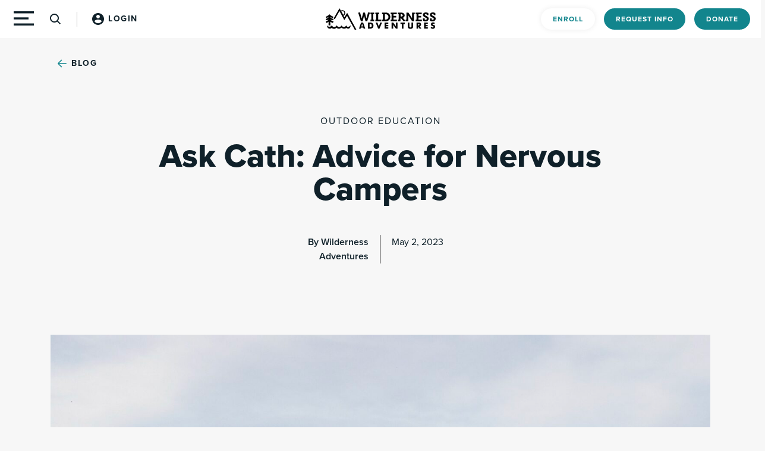

--- FILE ---
content_type: text/html; charset=UTF-8
request_url: https://www.wildernessadventures.com/blog/ask-cath-advice-for-nervous-campers/
body_size: 26766
content:
<!DOCTYPE html>
<html lang="en" class="no-js">
<head>
	<meta charset="UTF-8"/>
	<meta name="viewport" content="width=device-width, initial-scale=1.0"/>
	            <meta property="og:type" content="article"/>
            <meta property="og:site_name" content="Wilderness Adventures"/>
            <meta property="og:title" content="Ask Cath: Advice for Nervous Campers"/>
            <meta property="og:url" content="https://www.wildernessadventures.com/blog/ask-cath-advice-for-nervous-campers/"/>
            <meta property="og:description" content="Dear Cath,    I’m coming on my trip alone and worried I will be the only one who doesn’t know anyone. Do most people come with a friend from home or friends from past WA trips?    Sincerely,    Lone Traveler    Dear Lone Traveler,    The people on your trip are a huge part of what makes a"/>
        
        <meta property="og:image" content="https://media.wildernessadventures.com/wp-content/uploads/2023/05/14102836/Screen-Shot-2023-05-02-at-2.45.39-PM-scaled.jpg">
<meta property="og:image:width" content="2560">
<meta property="og:image:height" content="1693">
<meta property="og:image:alt" content="Camper setting up a tent in a field.">
<meta name='robots' content='index, follow, max-image-preview:large, max-snippet:-1, max-video-preview:-1' />
	<style>img:is([sizes="auto" i], [sizes^="auto," i]) { contain-intrinsic-size: 3000px 1500px }</style>
	
	<!-- This site is optimized with the Yoast SEO Premium plugin v24.5 (Yoast SEO v26.8) - https://yoast.com/product/yoast-seo-premium-wordpress/ -->
	<title>Ask Cath: Advice for Nervous Campers - Wilderness Adventures</title>
	<meta name="description" content="Summer is right around the corner and nerves are normal! If you are feeling nervous, know that many students are feeling the same way." />
	<link rel="canonical" href="https://www.wildernessadventures.com/blog/ask-cath-advice-for-nervous-campers/" />
	<meta property="og:locale" content="en_US" />
	<meta property="og:type" content="article" />
	<meta property="og:title" content="Ask Cath: Advice for Nervous Campers" />
	<meta property="og:description" content="Summer is right around the corner and nerves are normal! If you are feeling nervous, know that many students are feeling the same way." />
	<meta property="og:url" content="https://www.wildernessadventures.com/blog/ask-cath-advice-for-nervous-campers/" />
	<meta property="og:site_name" content="Wilderness Adventures" />
	<meta property="article:published_time" content="2023-05-02T20:47:09+00:00" />
	<meta property="article:modified_time" content="2023-05-02T20:51:35+00:00" />
	<meta property="og:image" content="https://www.wildernessadventures.com/wp-content/uploads/2023/05/Screen-Shot-2023-05-02-at-2.45.39-PM-scaled.jpg" />
	<meta property="og:image:width" content="2560" />
	<meta property="og:image:height" content="1693" />
	<meta property="og:image:type" content="image/jpeg" />
	<meta name="author" content="Wilderness Adventures" />
	<meta name="twitter:card" content="summary_large_image" />
	<meta name="twitter:label1" content="Written by" />
	<meta name="twitter:data1" content="Wilderness Adventures" />
	<meta name="twitter:label2" content="Est. reading time" />
	<meta name="twitter:data2" content="3 minutes" />
	<script type="application/ld+json" class="yoast-schema-graph">{"@context":"https://schema.org","@graph":[{"@type":"Article","@id":"https://www.wildernessadventures.com/blog/ask-cath-advice-for-nervous-campers/#article","isPartOf":{"@id":"https://www.wildernessadventures.com/blog/ask-cath-advice-for-nervous-campers/"},"author":{"name":"Wilderness Adventures","@id":"https://www.wildernessadventures.com/#/schema/person/971e4c391d9218393b57b5240ccd3a56"},"headline":"Ask Cath: Advice for Nervous Campers","datePublished":"2023-05-02T20:47:09+00:00","dateModified":"2023-05-02T20:51:35+00:00","mainEntityOfPage":{"@id":"https://www.wildernessadventures.com/blog/ask-cath-advice-for-nervous-campers/"},"wordCount":393,"image":{"@id":"https://www.wildernessadventures.com/blog/ask-cath-advice-for-nervous-campers/#primaryimage"},"thumbnailUrl":"https://media.wildernessadventures.com/wp-content/uploads/2023/05/14102836/Screen-Shot-2023-05-02-at-2.45.39-PM-scaled.jpg","articleSection":["Outdoor Education","Wilderness Adventures"],"inLanguage":"en-US"},{"@type":"WebPage","@id":"https://www.wildernessadventures.com/blog/ask-cath-advice-for-nervous-campers/","url":"https://www.wildernessadventures.com/blog/ask-cath-advice-for-nervous-campers/","name":"Ask Cath: Advice for Nervous Campers - Wilderness Adventures","isPartOf":{"@id":"https://www.wildernessadventures.com/#website"},"primaryImageOfPage":{"@id":"https://www.wildernessadventures.com/blog/ask-cath-advice-for-nervous-campers/#primaryimage"},"image":{"@id":"https://www.wildernessadventures.com/blog/ask-cath-advice-for-nervous-campers/#primaryimage"},"thumbnailUrl":"https://media.wildernessadventures.com/wp-content/uploads/2023/05/14102836/Screen-Shot-2023-05-02-at-2.45.39-PM-scaled.jpg","datePublished":"2023-05-02T20:47:09+00:00","dateModified":"2023-05-02T20:51:35+00:00","author":{"@id":"https://www.wildernessadventures.com/#/schema/person/971e4c391d9218393b57b5240ccd3a56"},"description":"Summer is right around the corner and nerves are normal! If you are feeling nervous, know that many students are feeling the same way.","breadcrumb":{"@id":"https://www.wildernessadventures.com/blog/ask-cath-advice-for-nervous-campers/#breadcrumb"},"inLanguage":"en-US","potentialAction":[{"@type":"ReadAction","target":["https://www.wildernessadventures.com/blog/ask-cath-advice-for-nervous-campers/"]}]},{"@type":"ImageObject","inLanguage":"en-US","@id":"https://www.wildernessadventures.com/blog/ask-cath-advice-for-nervous-campers/#primaryimage","url":"https://media.wildernessadventures.com/wp-content/uploads/2023/05/14102836/Screen-Shot-2023-05-02-at-2.45.39-PM-scaled.jpg","contentUrl":"https://media.wildernessadventures.com/wp-content/uploads/2023/05/14102836/Screen-Shot-2023-05-02-at-2.45.39-PM-scaled.jpg","width":2560,"height":1693,"caption":"Camper setting up a tent in a field."},{"@type":"BreadcrumbList","@id":"https://www.wildernessadventures.com/blog/ask-cath-advice-for-nervous-campers/#breadcrumb","itemListElement":[{"@type":"ListItem","position":1,"name":"Home","item":"https://www.wildernessadventures.com/"},{"@type":"ListItem","position":2,"name":"Blog","item":"https://www.wildernessadventures.com/blog/"},{"@type":"ListItem","position":3,"name":"Ask Cath: Advice for Nervous Campers"}]},{"@type":"WebSite","@id":"https://www.wildernessadventures.com/#website","url":"https://www.wildernessadventures.com/","name":"Wilderness Adventures","description":"Teen summer and adventure camps","potentialAction":[{"@type":"SearchAction","target":{"@type":"EntryPoint","urlTemplate":"https://www.wildernessadventures.com/?s={search_term_string}"},"query-input":{"@type":"PropertyValueSpecification","valueRequired":true,"valueName":"search_term_string"}}],"inLanguage":"en-US"},{"@type":"Person","@id":"https://www.wildernessadventures.com/#/schema/person/971e4c391d9218393b57b5240ccd3a56","name":"Wilderness Adventures","image":{"@type":"ImageObject","inLanguage":"en-US","@id":"https://www.wildernessadventures.com/#/schema/person/image/","url":"https://secure.gravatar.com/avatar/5d39d32b805de6849c88dab79022a9e911fdef4c615cd8a2528e081ec44bfe86?s=96&d=mm&r=g","contentUrl":"https://secure.gravatar.com/avatar/5d39d32b805de6849c88dab79022a9e911fdef4c615cd8a2528e081ec44bfe86?s=96&d=mm&r=g","caption":"Wilderness Adventures"}}]}</script>
	<!-- / Yoast SEO Premium plugin. -->


<link rel='dns-prefetch' href='//static.addtoany.com' />
<link rel='dns-prefetch' href='//use.typekit.net' />
<script type="text/javascript">
/* <![CDATA[ */
window._wpemojiSettings = {"baseUrl":"https:\/\/s.w.org\/images\/core\/emoji\/16.0.1\/72x72\/","ext":".png","svgUrl":"https:\/\/s.w.org\/images\/core\/emoji\/16.0.1\/svg\/","svgExt":".svg","source":{"concatemoji":"https:\/\/www.wildernessadventures.com\/wp-includes\/js\/wp-emoji-release.min.js?ver=6.8.3"}};
/*! This file is auto-generated */
!function(s,n){var o,i,e;function c(e){try{var t={supportTests:e,timestamp:(new Date).valueOf()};sessionStorage.setItem(o,JSON.stringify(t))}catch(e){}}function p(e,t,n){e.clearRect(0,0,e.canvas.width,e.canvas.height),e.fillText(t,0,0);var t=new Uint32Array(e.getImageData(0,0,e.canvas.width,e.canvas.height).data),a=(e.clearRect(0,0,e.canvas.width,e.canvas.height),e.fillText(n,0,0),new Uint32Array(e.getImageData(0,0,e.canvas.width,e.canvas.height).data));return t.every(function(e,t){return e===a[t]})}function u(e,t){e.clearRect(0,0,e.canvas.width,e.canvas.height),e.fillText(t,0,0);for(var n=e.getImageData(16,16,1,1),a=0;a<n.data.length;a++)if(0!==n.data[a])return!1;return!0}function f(e,t,n,a){switch(t){case"flag":return n(e,"\ud83c\udff3\ufe0f\u200d\u26a7\ufe0f","\ud83c\udff3\ufe0f\u200b\u26a7\ufe0f")?!1:!n(e,"\ud83c\udde8\ud83c\uddf6","\ud83c\udde8\u200b\ud83c\uddf6")&&!n(e,"\ud83c\udff4\udb40\udc67\udb40\udc62\udb40\udc65\udb40\udc6e\udb40\udc67\udb40\udc7f","\ud83c\udff4\u200b\udb40\udc67\u200b\udb40\udc62\u200b\udb40\udc65\u200b\udb40\udc6e\u200b\udb40\udc67\u200b\udb40\udc7f");case"emoji":return!a(e,"\ud83e\udedf")}return!1}function g(e,t,n,a){var r="undefined"!=typeof WorkerGlobalScope&&self instanceof WorkerGlobalScope?new OffscreenCanvas(300,150):s.createElement("canvas"),o=r.getContext("2d",{willReadFrequently:!0}),i=(o.textBaseline="top",o.font="600 32px Arial",{});return e.forEach(function(e){i[e]=t(o,e,n,a)}),i}function t(e){var t=s.createElement("script");t.src=e,t.defer=!0,s.head.appendChild(t)}"undefined"!=typeof Promise&&(o="wpEmojiSettingsSupports",i=["flag","emoji"],n.supports={everything:!0,everythingExceptFlag:!0},e=new Promise(function(e){s.addEventListener("DOMContentLoaded",e,{once:!0})}),new Promise(function(t){var n=function(){try{var e=JSON.parse(sessionStorage.getItem(o));if("object"==typeof e&&"number"==typeof e.timestamp&&(new Date).valueOf()<e.timestamp+604800&&"object"==typeof e.supportTests)return e.supportTests}catch(e){}return null}();if(!n){if("undefined"!=typeof Worker&&"undefined"!=typeof OffscreenCanvas&&"undefined"!=typeof URL&&URL.createObjectURL&&"undefined"!=typeof Blob)try{var e="postMessage("+g.toString()+"("+[JSON.stringify(i),f.toString(),p.toString(),u.toString()].join(",")+"));",a=new Blob([e],{type:"text/javascript"}),r=new Worker(URL.createObjectURL(a),{name:"wpTestEmojiSupports"});return void(r.onmessage=function(e){c(n=e.data),r.terminate(),t(n)})}catch(e){}c(n=g(i,f,p,u))}t(n)}).then(function(e){for(var t in e)n.supports[t]=e[t],n.supports.everything=n.supports.everything&&n.supports[t],"flag"!==t&&(n.supports.everythingExceptFlag=n.supports.everythingExceptFlag&&n.supports[t]);n.supports.everythingExceptFlag=n.supports.everythingExceptFlag&&!n.supports.flag,n.DOMReady=!1,n.readyCallback=function(){n.DOMReady=!0}}).then(function(){return e}).then(function(){var e;n.supports.everything||(n.readyCallback(),(e=n.source||{}).concatemoji?t(e.concatemoji):e.wpemoji&&e.twemoji&&(t(e.twemoji),t(e.wpemoji)))}))}((window,document),window._wpemojiSettings);
/* ]]> */
</script>
<style id='wp-emoji-styles-inline-css' type='text/css'>

	img.wp-smiley, img.emoji {
		display: inline !important;
		border: none !important;
		box-shadow: none !important;
		height: 1em !important;
		width: 1em !important;
		margin: 0 0.07em !important;
		vertical-align: -0.1em !important;
		background: none !important;
		padding: 0 !important;
	}
</style>
<link rel='stylesheet' id='wp-block-library-css' href='https://www.wildernessadventures.com/wp-includes/css/dist/block-library/style.min.css?ver=6.8.3' type='text/css' media='all' />
<style id='classic-theme-styles-inline-css' type='text/css'>
/*! This file is auto-generated */
.wp-block-button__link{color:#fff;background-color:#32373c;border-radius:9999px;box-shadow:none;text-decoration:none;padding:calc(.667em + 2px) calc(1.333em + 2px);font-size:1.125em}.wp-block-file__button{background:#32373c;color:#fff;text-decoration:none}
</style>
<style id='safe-svg-svg-icon-style-inline-css' type='text/css'>
.safe-svg-cover{text-align:center}.safe-svg-cover .safe-svg-inside{display:inline-block;max-width:100%}.safe-svg-cover svg{fill:currentColor;height:100%;max-height:100%;max-width:100%;width:100%}

</style>
<style id='global-styles-inline-css' type='text/css'>
:root{--wp--preset--aspect-ratio--square: 1;--wp--preset--aspect-ratio--4-3: 4/3;--wp--preset--aspect-ratio--3-4: 3/4;--wp--preset--aspect-ratio--3-2: 3/2;--wp--preset--aspect-ratio--2-3: 2/3;--wp--preset--aspect-ratio--16-9: 16/9;--wp--preset--aspect-ratio--9-16: 9/16;--wp--preset--color--black: #000000;--wp--preset--color--cyan-bluish-gray: #abb8c3;--wp--preset--color--white: #ffffff;--wp--preset--color--pale-pink: #f78da7;--wp--preset--color--vivid-red: #cf2e2e;--wp--preset--color--luminous-vivid-orange: #ff6900;--wp--preset--color--luminous-vivid-amber: #fcb900;--wp--preset--color--light-green-cyan: #7bdcb5;--wp--preset--color--vivid-green-cyan: #00d084;--wp--preset--color--pale-cyan-blue: #8ed1fc;--wp--preset--color--vivid-cyan-blue: #0693e3;--wp--preset--color--vivid-purple: #9b51e0;--wp--preset--gradient--vivid-cyan-blue-to-vivid-purple: linear-gradient(135deg,rgba(6,147,227,1) 0%,rgb(155,81,224) 100%);--wp--preset--gradient--light-green-cyan-to-vivid-green-cyan: linear-gradient(135deg,rgb(122,220,180) 0%,rgb(0,208,130) 100%);--wp--preset--gradient--luminous-vivid-amber-to-luminous-vivid-orange: linear-gradient(135deg,rgba(252,185,0,1) 0%,rgba(255,105,0,1) 100%);--wp--preset--gradient--luminous-vivid-orange-to-vivid-red: linear-gradient(135deg,rgba(255,105,0,1) 0%,rgb(207,46,46) 100%);--wp--preset--gradient--very-light-gray-to-cyan-bluish-gray: linear-gradient(135deg,rgb(238,238,238) 0%,rgb(169,184,195) 100%);--wp--preset--gradient--cool-to-warm-spectrum: linear-gradient(135deg,rgb(74,234,220) 0%,rgb(151,120,209) 20%,rgb(207,42,186) 40%,rgb(238,44,130) 60%,rgb(251,105,98) 80%,rgb(254,248,76) 100%);--wp--preset--gradient--blush-light-purple: linear-gradient(135deg,rgb(255,206,236) 0%,rgb(152,150,240) 100%);--wp--preset--gradient--blush-bordeaux: linear-gradient(135deg,rgb(254,205,165) 0%,rgb(254,45,45) 50%,rgb(107,0,62) 100%);--wp--preset--gradient--luminous-dusk: linear-gradient(135deg,rgb(255,203,112) 0%,rgb(199,81,192) 50%,rgb(65,88,208) 100%);--wp--preset--gradient--pale-ocean: linear-gradient(135deg,rgb(255,245,203) 0%,rgb(182,227,212) 50%,rgb(51,167,181) 100%);--wp--preset--gradient--electric-grass: linear-gradient(135deg,rgb(202,248,128) 0%,rgb(113,206,126) 100%);--wp--preset--gradient--midnight: linear-gradient(135deg,rgb(2,3,129) 0%,rgb(40,116,252) 100%);--wp--preset--font-size--small: 13px;--wp--preset--font-size--medium: 20px;--wp--preset--font-size--large: 36px;--wp--preset--font-size--x-large: 42px;--wp--preset--spacing--20: 0.44rem;--wp--preset--spacing--30: 0.67rem;--wp--preset--spacing--40: 1rem;--wp--preset--spacing--50: 1.5rem;--wp--preset--spacing--60: 2.25rem;--wp--preset--spacing--70: 3.38rem;--wp--preset--spacing--80: 5.06rem;--wp--preset--shadow--natural: 6px 6px 9px rgba(0, 0, 0, 0.2);--wp--preset--shadow--deep: 12px 12px 50px rgba(0, 0, 0, 0.4);--wp--preset--shadow--sharp: 6px 6px 0px rgba(0, 0, 0, 0.2);--wp--preset--shadow--outlined: 6px 6px 0px -3px rgba(255, 255, 255, 1), 6px 6px rgba(0, 0, 0, 1);--wp--preset--shadow--crisp: 6px 6px 0px rgba(0, 0, 0, 1);}:where(.is-layout-flex){gap: 0.5em;}:where(.is-layout-grid){gap: 0.5em;}body .is-layout-flex{display: flex;}.is-layout-flex{flex-wrap: wrap;align-items: center;}.is-layout-flex > :is(*, div){margin: 0;}body .is-layout-grid{display: grid;}.is-layout-grid > :is(*, div){margin: 0;}:where(.wp-block-columns.is-layout-flex){gap: 2em;}:where(.wp-block-columns.is-layout-grid){gap: 2em;}:where(.wp-block-post-template.is-layout-flex){gap: 1.25em;}:where(.wp-block-post-template.is-layout-grid){gap: 1.25em;}.has-black-color{color: var(--wp--preset--color--black) !important;}.has-cyan-bluish-gray-color{color: var(--wp--preset--color--cyan-bluish-gray) !important;}.has-white-color{color: var(--wp--preset--color--white) !important;}.has-pale-pink-color{color: var(--wp--preset--color--pale-pink) !important;}.has-vivid-red-color{color: var(--wp--preset--color--vivid-red) !important;}.has-luminous-vivid-orange-color{color: var(--wp--preset--color--luminous-vivid-orange) !important;}.has-luminous-vivid-amber-color{color: var(--wp--preset--color--luminous-vivid-amber) !important;}.has-light-green-cyan-color{color: var(--wp--preset--color--light-green-cyan) !important;}.has-vivid-green-cyan-color{color: var(--wp--preset--color--vivid-green-cyan) !important;}.has-pale-cyan-blue-color{color: var(--wp--preset--color--pale-cyan-blue) !important;}.has-vivid-cyan-blue-color{color: var(--wp--preset--color--vivid-cyan-blue) !important;}.has-vivid-purple-color{color: var(--wp--preset--color--vivid-purple) !important;}.has-black-background-color{background-color: var(--wp--preset--color--black) !important;}.has-cyan-bluish-gray-background-color{background-color: var(--wp--preset--color--cyan-bluish-gray) !important;}.has-white-background-color{background-color: var(--wp--preset--color--white) !important;}.has-pale-pink-background-color{background-color: var(--wp--preset--color--pale-pink) !important;}.has-vivid-red-background-color{background-color: var(--wp--preset--color--vivid-red) !important;}.has-luminous-vivid-orange-background-color{background-color: var(--wp--preset--color--luminous-vivid-orange) !important;}.has-luminous-vivid-amber-background-color{background-color: var(--wp--preset--color--luminous-vivid-amber) !important;}.has-light-green-cyan-background-color{background-color: var(--wp--preset--color--light-green-cyan) !important;}.has-vivid-green-cyan-background-color{background-color: var(--wp--preset--color--vivid-green-cyan) !important;}.has-pale-cyan-blue-background-color{background-color: var(--wp--preset--color--pale-cyan-blue) !important;}.has-vivid-cyan-blue-background-color{background-color: var(--wp--preset--color--vivid-cyan-blue) !important;}.has-vivid-purple-background-color{background-color: var(--wp--preset--color--vivid-purple) !important;}.has-black-border-color{border-color: var(--wp--preset--color--black) !important;}.has-cyan-bluish-gray-border-color{border-color: var(--wp--preset--color--cyan-bluish-gray) !important;}.has-white-border-color{border-color: var(--wp--preset--color--white) !important;}.has-pale-pink-border-color{border-color: var(--wp--preset--color--pale-pink) !important;}.has-vivid-red-border-color{border-color: var(--wp--preset--color--vivid-red) !important;}.has-luminous-vivid-orange-border-color{border-color: var(--wp--preset--color--luminous-vivid-orange) !important;}.has-luminous-vivid-amber-border-color{border-color: var(--wp--preset--color--luminous-vivid-amber) !important;}.has-light-green-cyan-border-color{border-color: var(--wp--preset--color--light-green-cyan) !important;}.has-vivid-green-cyan-border-color{border-color: var(--wp--preset--color--vivid-green-cyan) !important;}.has-pale-cyan-blue-border-color{border-color: var(--wp--preset--color--pale-cyan-blue) !important;}.has-vivid-cyan-blue-border-color{border-color: var(--wp--preset--color--vivid-cyan-blue) !important;}.has-vivid-purple-border-color{border-color: var(--wp--preset--color--vivid-purple) !important;}.has-vivid-cyan-blue-to-vivid-purple-gradient-background{background: var(--wp--preset--gradient--vivid-cyan-blue-to-vivid-purple) !important;}.has-light-green-cyan-to-vivid-green-cyan-gradient-background{background: var(--wp--preset--gradient--light-green-cyan-to-vivid-green-cyan) !important;}.has-luminous-vivid-amber-to-luminous-vivid-orange-gradient-background{background: var(--wp--preset--gradient--luminous-vivid-amber-to-luminous-vivid-orange) !important;}.has-luminous-vivid-orange-to-vivid-red-gradient-background{background: var(--wp--preset--gradient--luminous-vivid-orange-to-vivid-red) !important;}.has-very-light-gray-to-cyan-bluish-gray-gradient-background{background: var(--wp--preset--gradient--very-light-gray-to-cyan-bluish-gray) !important;}.has-cool-to-warm-spectrum-gradient-background{background: var(--wp--preset--gradient--cool-to-warm-spectrum) !important;}.has-blush-light-purple-gradient-background{background: var(--wp--preset--gradient--blush-light-purple) !important;}.has-blush-bordeaux-gradient-background{background: var(--wp--preset--gradient--blush-bordeaux) !important;}.has-luminous-dusk-gradient-background{background: var(--wp--preset--gradient--luminous-dusk) !important;}.has-pale-ocean-gradient-background{background: var(--wp--preset--gradient--pale-ocean) !important;}.has-electric-grass-gradient-background{background: var(--wp--preset--gradient--electric-grass) !important;}.has-midnight-gradient-background{background: var(--wp--preset--gradient--midnight) !important;}.has-small-font-size{font-size: var(--wp--preset--font-size--small) !important;}.has-medium-font-size{font-size: var(--wp--preset--font-size--medium) !important;}.has-large-font-size{font-size: var(--wp--preset--font-size--large) !important;}.has-x-large-font-size{font-size: var(--wp--preset--font-size--x-large) !important;}
:where(.wp-block-post-template.is-layout-flex){gap: 1.25em;}:where(.wp-block-post-template.is-layout-grid){gap: 1.25em;}
:where(.wp-block-columns.is-layout-flex){gap: 2em;}:where(.wp-block-columns.is-layout-grid){gap: 2em;}
:root :where(.wp-block-pullquote){font-size: 1.5em;line-height: 1.6;}
</style>
<link rel='stylesheet' id='cpsh-shortcodes-css' href='https://www.wildernessadventures.com/wp-content/plugins/column-shortcodes//assets/css/shortcodes.css?ver=1.0.1' type='text/css' media='all' />
<style id='np-woocommerce-base-fonts-inline-css' type='text/css'>

        @font-face {
            font-family: 'star';
            src: url('https://www.wildernessadventures.com/wp-content/plugins/woocommerce/assets/fonts/star.eot');
            src: url('https://www.wildernessadventures.com/wp-content/plugins/woocommerce/assets/fonts/star.eot?#iefix') format('embedded-opentype'),
                 url('https://www.wildernessadventures.com/wp-content/plugins/woocommerce/assets/fonts/star.woff') format('woff'),
                 url('https://www.wildernessadventures.com/wp-content/plugins/woocommerce/assets/fonts/star.ttf') format('truetype'),
                 url('https://www.wildernessadventures.com/wp-content/plugins/woocommerce/assets/fonts/star.svg#star') format('svg');
            font-weight: normal;
            font-style: normal;
        }
        @font-face {
            font-family: 'WooCommerce';
            src: url('https://www.wildernessadventures.com/wp-content/plugins/woocommerce/assets/fonts/WooCommerce.eot');
            src: url('https://www.wildernessadventures.com/wp-content/plugins/woocommerce/assets/fonts/WooCommerce.eot?#iefix') format('embedded-opentype'),
                 url('https://www.wildernessadventures.com/wp-content/plugins/woocommerce/assets/fonts/WooCommerce.woff') format('woff'),
                 url('https://www.wildernessadventures.com/wp-content/plugins/woocommerce/assets/fonts/WooCommerce.ttf') format('truetype'),
                 url('https://www.wildernessadventures.com/wp-content/plugins/woocommerce/assets/fonts/WooCommerce.svg#WooCommerce') format('svg');
            font-weight: 400;
            font-style: normal;
        }
</style>
<link rel='stylesheet' id='fonts-css' href='https://use.typekit.net/eae7ors.css?ver=6.8.3' type='text/css' media='all' />
<link rel='stylesheet' id='bootstrap-css' href='https://www.wildernessadventures.com/wp-content/themes/wa/css/vendor/bootstrap/bootstrap.min.css?ver=6.8.3' type='text/css' media='all' />
<link rel='stylesheet' id='slick-css' href='https://www.wildernessadventures.com/wp-content/themes/wa/css/vendor/slick/slick.css?ver=6.8.3' type='text/css' media='all' />
<link rel='stylesheet' id='theme-styles-css' href='https://www.wildernessadventures.com/wp-content/themes/wa/css/style.css?ver=6.8.3' type='text/css' media='all' />
<link rel='stylesheet' id='style-css' href='https://www.wildernessadventures.com/wp-content/themes/wa/style.css?ver=6.8.3' type='text/css' media='all' />
<link rel='stylesheet' id='dflip-style-css' href='https://www.wildernessadventures.com/wp-content/plugins/3d-flipbook-dflip-lite/assets/css/dflip.min.css?ver=2.4.20' type='text/css' media='all' />
<link rel='stylesheet' id='tablepress-default-css' href='https://www.wildernessadventures.com/wp-content/plugins/tablepress/css/build/default.css?ver=3.2.6' type='text/css' media='all' />
<link rel='stylesheet' id='tablepress-responsive-tables-css' href='https://www.wildernessadventures.com/wp-content/plugins/tablepress-responsive-tables/css/tablepress-responsive.min.css?ver=1.8' type='text/css' media='all' />
<link rel='stylesheet' id='addtoany-css' href='https://www.wildernessadventures.com/wp-content/plugins/add-to-any/addtoany.min.css?ver=1.16' type='text/css' media='all' />
<link rel='stylesheet' id='froala-style-css' href='https://www.wildernessadventures.com/wp-content/plugins/nicepage/assets/css/froala.css?ver=8.2.5' type='text/css' media='all' />
<script type="text/javascript" id="addtoany-core-js-before">
/* <![CDATA[ */
window.a2a_config=window.a2a_config||{};a2a_config.callbacks=[];a2a_config.overlays=[];a2a_config.templates={};
a2a_config.icon_color="transparent,#12858d";
/* ]]> */
</script>
<script type="text/javascript" defer src="https://static.addtoany.com/menu/page.js" id="addtoany-core-js"></script>
<script type="text/javascript" src="https://www.wildernessadventures.com/wp-includes/js/jquery/jquery.min.js?ver=3.7.1" id="jquery-core-js"></script>
<script type="text/javascript" src="https://www.wildernessadventures.com/wp-includes/js/jquery/jquery-migrate.min.js?ver=3.4.1" id="jquery-migrate-js"></script>
<script type="text/javascript" defer src="https://www.wildernessadventures.com/wp-content/plugins/add-to-any/addtoany.min.js?ver=1.1" id="addtoany-jquery-js"></script>
<link rel="https://api.w.org/" href="https://www.wildernessadventures.com/wp-json/" /><link rel="alternate" title="JSON" type="application/json" href="https://www.wildernessadventures.com/wp-json/wp/v2/posts/7623" /><link rel="EditURI" type="application/rsd+xml" title="RSD" href="https://www.wildernessadventures.com/xmlrpc.php?rsd" />
<link rel='shortlink' href='https://www.wildernessadventures.com/?p=7623' />
<link rel="alternate" title="oEmbed (JSON)" type="application/json+oembed" href="https://www.wildernessadventures.com/wp-json/oembed/1.0/embed?url=https%3A%2F%2Fwww.wildernessadventures.com%2Fblog%2Fask-cath-advice-for-nervous-campers%2F" />
<link rel="alternate" title="oEmbed (XML)" type="text/xml+oembed" href="https://www.wildernessadventures.com/wp-json/oembed/1.0/embed?url=https%3A%2F%2Fwww.wildernessadventures.com%2Fblog%2Fask-cath-advice-for-nervous-campers%2F&#038;format=xml" />
<style type="text/css">.recentcomments a{display:inline !important;padding:0 !important;margin:0 !important;}</style><!-- Google Tag Manager -->
<script>(function(w,d,s,l,i){w[l]=w[l]||[];w[l].push({'gtm.start':
new Date().getTime(),event:'gtm.js'});var f=d.getElementsByTagName(s)[0],
j=d.createElement(s),dl=l!='dataLayer'?'&l='+l:'';j.async=true;j.src=
'https://www.googletagmanager.com/gtm.js?id='+i+dl;f.parentNode.insertBefore(j,f);
})(window,document,'script','dataLayer','GTM-T72N737');</script>
<!-- End Google Tag Manager -->

<!-- Google tag (gtag.js) -->
<script async src="https://www.googletagmanager.com/gtag/js?id=AW-1070858245"></script>
<script>
  window.dataLayer = window.dataLayer || [];
  function gtag(){dataLayer.push(arguments);}
  gtag('js', new Date());

  gtag('config', 'AW-1070858245');
</script>


<!-- Meta Pixel Code -->
<script>
!function(f,b,e,v,n,t,s)
{if(f.fbq)return;n=f.fbq=function(){n.callMethod?
n.callMethod.apply(n,arguments):n.queue.push(arguments)};
if(!f._fbq)f._fbq=n;n.push=n;n.loaded=!0;n.version='2.0';
n.queue=[];t=b.createElement(e);t.async=!0;
t.src=v;s=b.getElementsByTagName(e)[0];
s.parentNode.insertBefore(t,s)}(window, document,'script',
'https://connect.facebook.net/en_US/fbevents.js');
fbq('init', '2122921891118888');
fbq('track', 'PageView');
</script>
<noscript><img height="1" width="1" style="display:none"
src="https://www.facebook.com/tr?id=2122921891118888&ev=PageView&noscript=1"
/></noscript>
<!-- End Meta Pixel Code --><link rel="icon" href="https://media.wildernessadventures.com/wp-content/uploads/2021/02/19144429/cropped-Favicon-150x150.jpg" sizes="32x32" />
<link rel="icon" href="https://media.wildernessadventures.com/wp-content/uploads/2021/02/19144429/cropped-Favicon-200x200.jpg" sizes="192x192" />
<link rel="apple-touch-icon" href="https://media.wildernessadventures.com/wp-content/uploads/2021/02/19144429/cropped-Favicon-200x200.jpg" />
<meta name="msapplication-TileImage" content="https://media.wildernessadventures.com/wp-content/uploads/2021/02/19144429/cropped-Favicon-300x300.jpg" />
		<style type="text/css" id="wp-custom-css">
			@media (min-width: 992px) {
	.block-content-image-link-cards__cards .col-lg-4 {
  flex: 1;
}
}
		</style>
		<style>
</style>
<script>
    if (!document.querySelector("meta[name='viewport")) {
        var vpMeta = document.createElement('meta');
        vpMeta.name = "viewport";
        vpMeta.content = "width=device-width, initial-scale=1.0";
        document.getElementsByTagName('head')[0].appendChild(vpMeta);
    }
</script><meta data-intl-tel-input-cdn-path="https://www.wildernessadventures.com/wp-content/plugins/nicepage/assets/intlTelInput/" /><script>
            var _npIsCms = true;
            var _npProductsJsonUrl = 'https://www.wildernessadventures.com/wp-admin/admin-ajax.php?action=np_route_products_json&np_from=theme';
        </script><script>
            var _npThankYouUrl = 'https://www.wildernessadventures.com/?thank-you';
        </script></head>

<body class="wp-singular post-template-default single single-post postid-7623 single-format-standard wp-theme-wa">
<!-- Google Tag Manager (noscript) -->
<noscript><iframe src="https://www.googletagmanager.com/ns.html?id=GTM-T72N737"
height="0" width="0" style="display:none;visibility:hidden"></iframe></noscript>
<!-- End Google Tag Manager (noscript) -->
<div id="page">
		<header class="main-header">
    <div class="main-header__wrapper">
        <div class="row align-items-center">
            <div class="main-header__left col-auto col-md-4">
    <button class="main-header__hamburger js-menu-trigger" aria-expanded="false" aria-controls="menu">
        <span class="main-header__hamburger--open" aria-hidden="true"><svg width="34" height="24" viewBox="0 0 34 24" fill="none" xmlns="http://www.w3.org/2000/svg">
<path d="M34 0H0V3.42857H34V0Z" fill="black"/>
<path d="M34 20.5714H0V24H34V20.5714Z" fill="black"/>
<path d="M25 10.2857H0V13.7143H25V10.2857Z" fill="black"/>
</svg></span>
        <span class="main-header__hamburger--close" aria-hidden="true"><svg width="14" height="14" viewBox="0 0 14 14" fill="none" xmlns="http://www.w3.org/2000/svg">
<path d="M14 1.41L12.59 0L7 5.59L1.41 0L0 1.41L5.59 7L0 12.59L1.41 14L7 8.41L12.59 14L14 12.59L8.41 7L14 1.41Z" fill="#0F2029"/>
</svg></span>
    </button>
            <a href="https://www.wildernessadventures.com/?s=" traget="" class="main-header__search-button js-search-trigger d-none d-lg-block"><svg width="18" height="18" viewBox="0 0 18 18" fill="none" xmlns="http://www.w3.org/2000/svg">
<path d="M18 16.6L13.5 12C14.5 10.7 15 9.2 15 7.5C15 3.4 11.6 0 7.5 0C3.4 0 0 3.4 0 7.5C0 11.6 3.4 15 7.5 15C9.2 15 10.8 14.4 12 13.5L16.5 18L18 16.6ZM7.5 13C4.5 13 2 10.5 2 7.5C2 4.5 4.5 2 7.5 2C10.5 2 13 4.5 13 7.5C13 10.5 10.5 13 7.5 13Z" fill="#0F2029"/>
</svg></button>
                <a href="https://wildernessadventures.campintouch.com/v2/login/login.aspx" class="main-header__login d-none d-lg-flex" traget="_blank"><svg width="24" height="24" viewBox="0 0 24 24" fill="none" xmlns="http://www.w3.org/2000/svg">
<path d="M12 2C6.48 2 2 6.48 2 12C2 17.52 6.48 22 12 22C17.52 22 22 17.52 22 12C22 6.48 17.52 2 12 2ZM12 5C13.66 5 15 6.34 15 8C15 9.66 13.66 11 12 11C10.34 11 9 9.66 9 8C9 6.34 10.34 5 12 5ZM12 19.2C9.5 19.2 7.29 17.92 6 15.98C6.03 13.99 10 12.9 12 12.9C13.99 12.9 17.97 13.99 18 15.98C16.71 17.92 14.5 19.2 12 19.2Z" fill="#0F2029"/>
</svg> <span>Login</span></a>
    </div>
            <div class="main-header__logo-wrapper col-auto col-md-4">
                <a href="https://www.wildernessadventures.com/" class="main-header__logo">
                    <svg xmlns="http://www.w3.org/2000/svg" width="185" height="36" viewBox="0 0 185 36" fill="none"><g clip-path="url(#clip0201dw2)"><path d="M68.3461 17.1541L71.2968 6.79932L74.3161 7.31705L69.7871 21.7447H66.8708L64.4691 12.4599L62.0674 21.7447H59.151L54.6221 7.31705L57.6757 6.79932L60.6263 17.1541L63.028 7.14447H65.9101L68.3461 17.1541ZM81.3839 19.1215V21.7447H75.2767V19.1215H76.7178V9.76768H75.2767V7.14447H81.3839V9.76768H79.9429V19.1215H81.3839ZM93.5983 18.8799V21.7447H83.6141V19.1215H85.0551V9.76768H83.6141V7.14447H89.687V9.76768H88.246V18.8799H93.5983ZM94.8678 19.1215H96.3088V9.8022H94.8678V7.17899H101.387C105.538 7.17899 108.558 10.458 108.695 14.2202C108.832 18.1205 105.675 21.7447 101.387 21.7447H94.8678V19.1215ZM99.4997 18.8799H101.387C103.96 18.8799 105.607 16.5328 105.504 14.2202C105.435 12.0457 103.823 10.0438 101.387 10.0438H99.4997V18.8799ZM109.312 19.1215H110.753V9.76768H109.312V7.14447H119.434V10.0093H113.91V12.6325H118.61V15.4973H113.91V18.8799H119.674V21.7447H109.312V19.1215ZM121.252 19.1215H122.693V9.8022H121.252V7.17899H126.845C129.967 7.17899 132.815 9.14639 132.815 11.9767C132.815 13.5989 131.751 15.2902 129.795 16.1186L134.05 20.7437L131.339 22.1589L126.639 16.7744H125.85V21.7447H121.252V19.1215ZM126.845 13.8751C128.183 13.8751 129.59 13.1847 129.59 11.9422C129.59 10.7341 128.629 10.0093 126.845 10.0093H125.884V13.8405H126.845V13.8751ZM134.427 19.1215H135.868V7.14447H139.059L145.269 16.7744V7.14447H149.867V9.76768H148.426V21.7447H145.269L139.059 12.1148V21.7447H134.427V19.1215ZM151.308 19.1215H152.749V9.76768H151.308V7.14447H161.395V10.0093H155.905V12.6325H160.606V15.4973H155.905V18.8799H161.67V21.7447H151.308V19.1215ZM168.532 9.45704C167.468 9.45704 166.747 10.0783 166.747 10.8032C166.747 11.666 167.605 12.0112 168.532 12.4944L169.458 12.9776C171.722 14.1857 173.198 15.0486 173.198 17.4647C173.198 20.0189 170.796 22.0898 167.845 22.0898C166.096 22.0898 164.86 21.7102 163.522 20.5711V16.947H166.542V19.0524C166.885 19.2595 167.537 19.4321 168.086 19.4321C169.149 19.4321 169.973 18.6382 169.973 17.7408C169.973 16.7744 169.183 16.2912 168.223 15.8079L167.296 15.3247C165.135 14.2202 163.488 13.4609 163.488 10.8377C163.488 8.52511 165.958 6.83383 168.497 6.83383C170.247 6.83383 171.551 7.38609 172.649 8.42156V11.3899H169.629V9.66414C169.252 9.52607 168.909 9.45704 168.532 9.45704ZM180.3 9.45704C179.236 9.45704 178.516 10.0783 178.516 10.8032C178.516 11.666 179.374 12.0112 180.3 12.4944L181.226 12.9776C183.491 14.1857 184.966 15.0486 184.966 17.4647C184.966 20.0189 182.564 22.0898 179.614 22.0898C177.864 22.0898 176.629 21.7102 175.291 20.5711V16.947H178.31V19.0524C178.653 19.2595 179.305 19.4321 179.854 19.4321C180.918 19.4321 181.741 18.6382 181.741 17.7408C181.741 16.7744 180.952 16.2912 179.991 15.8079L179.065 15.3247C176.903 14.2202 175.256 13.4609 175.256 10.8377C175.256 8.52511 177.727 6.83383 180.266 6.83383C182.015 6.83383 183.319 7.38609 184.417 8.42156V11.3899H181.398V9.66414C181.055 9.52607 180.677 9.45704 180.3 9.45704ZM59.4598 23.9882H62.9594L66.4934 34.3084H63.7142L63.1996 32.4446H59.2196L58.705 34.3084H55.9258L59.4598 23.9882ZM62.6163 30.4427L61.5527 27.0256C61.5184 26.853 61.3812 26.4043 61.2096 25.645C61.0381 26.4043 60.9008 26.8875 60.8665 27.0256L59.8372 30.4427H62.6163ZM71.0223 23.9882H73.4926C75.414 23.9882 76.9236 24.0227 78.296 24.9546C79.5998 25.8521 80.286 27.3017 80.286 29.1311C80.286 30.9604 79.5998 32.3755 78.296 33.3075C77.0266 34.2049 75.5855 34.2739 73.9043 34.2739H71.0223V23.9882ZM74.2817 31.9959C76.409 31.9959 77.4383 31.1675 77.4383 29.1656C77.4383 27.1291 76.3747 26.3008 74.2817 26.3008H73.8014V31.9959H74.2817ZM83.9572 23.9882H86.9422L89.0008 29.7523C89.0351 29.8559 89.1723 30.3391 89.3439 31.133C89.5154 30.3391 89.6527 29.8559 89.687 29.7523L91.7113 23.9882H94.6963L90.4075 34.3084H88.2803L83.9572 23.9882ZM99.0536 23.9882H105.367V26.2662H101.798V28.0611H105.161V30.2701H101.798V31.9959H105.367V34.3084H99.0536V23.9882ZM110.753 23.9882H113.464L117.341 29.3036C117.444 29.4417 117.787 30.0285 118.267 31.133C118.164 30.3391 118.096 29.6488 118.096 29.0965V23.9882H120.772V34.3084H118.096L114.219 28.993C114.116 28.8549 113.773 28.2682 113.292 27.1982C113.395 27.992 113.464 28.6824 113.464 29.2346V34.343H110.753V23.9882ZM128.011 26.4388H125.747V23.9882H133.089V26.4388H130.825V34.3084H128.011V26.4388ZM140.74 23.9882V29.5798C140.74 31.4091 141.083 32.203 142.525 32.203C144.24 32.203 144.309 31.133 144.309 28.924V23.9882H147.088V30.132C147.088 33.2384 145.784 34.5846 142.525 34.5846C140.775 34.5846 139.574 34.1704 138.853 33.342C138.03 32.4101 137.961 31.202 137.961 29.5798V23.9882H140.74ZM152.783 23.9882H155.871C157.278 23.9882 158.376 23.9882 159.268 24.6785C160.023 25.2653 160.4 26.1282 160.4 27.1982C160.4 28.7859 159.611 29.8214 158.101 30.132L160.915 34.2739H157.758L155.391 30.2356V34.2739H152.783V23.9882ZM155.905 28.8549C157.072 28.8549 157.655 28.4753 157.655 27.5778C157.655 26.5079 157.141 26.1627 155.974 26.1627H155.425V28.8894H155.905V28.8549ZM165.512 23.9882H171.791V26.2662H168.257V28.0611H171.619V30.2701H168.257V31.9959H171.791V34.3084H165.512V23.9882ZM180.128 32.3755C180.918 32.3755 181.398 31.9268 181.398 31.3056C181.398 30.4772 180.849 30.2356 179.682 29.9249C177.83 29.4417 176.938 28.6824 176.938 27.0601C176.938 25.1272 178.344 23.7121 180.471 23.7121C181.604 23.7121 182.633 24.0227 183.525 24.644L182.667 26.6804C182.015 26.1282 181.329 25.8521 180.712 25.8521C180.025 25.8521 179.579 26.2317 179.579 26.715C179.579 27.4398 180.266 27.6124 181.226 27.854C183.045 28.3372 184.04 29.0275 184.04 30.9259C184.04 33.0659 182.53 34.55 180.094 34.55C178.653 34.55 177.555 34.1013 176.457 33.0313L177.727 30.9259C178.482 31.9268 179.305 32.3755 180.128 32.3755Z" fill="black"/><path d="M-0.000446603 22.4008C-0.000446603 22.4008 4.63142 20.4679 4.76866 18.7076C2.88161 20.2953 0.720057 20.0537 0.720057 20.0537L-0.137695 18.0173C-0.137695 18.0173 4.73434 16.4296 4.73434 14.5657C3.01884 15.9808 0.960232 16.1534 0.960232 16.1534L-0.000446603 14.1515C-0.000446603 14.1515 4.76866 12.3222 6.24399 9.9751C7.65071 12.3222 13.0374 14.2896 13.0374 14.2896L12.111 16.257C12.111 16.257 8.61138 15.5321 7.82225 14.5312C7.82225 16.6366 13.2089 18.0863 13.2089 18.0863L12.2139 20.0192C12.2139 20.0192 8.9888 19.9502 7.89087 18.6731C7.82225 20.5024 13.1403 21.9866 13.1403 21.9866L12.111 24.6788C12.111 24.6788 8.74862 23.6434 7.82225 22.4008C7.82225 23.885 7.89087 28.7172 7.89087 28.7172L4.76866 28.6482V22.5734C3.1904 24.1266 0.92593 24.6788 0.92593 24.6788L-0.000446603 22.4008Z" fill="black"/><path d="M34.721 33.0663C33.1771 34.2398 29.1971 35.4134 26.3493 32.445C23.9133 35.2063 19.6932 34.8956 18.3551 32.5486C16.2622 34.9992 12.145 35.1718 10.0178 32.9628C7.68467 35.5169 1.57748 34.654 2.53816 28.7173C4.18504 31.6857 8.13069 32.2034 10.1207 28.6138C12.2822 32.445 15.8505 32.6866 18.458 28.7173C20.0363 32.307 24.4623 32.6521 26.6924 28.8209C28.2707 32.4105 32.7997 32.4105 34.3779 28.8209C36.0591 33.0663 40.588 31.0644 41.4458 28.6138C42.578 30.7883 39.8332 36.8976 34.721 33.0663Z" fill="black"/><path d="M36.0936 7.69718L31.2901 15.3942C31.2901 15.3942 30.4667 13.6339 29.9177 12.5984C35.7161 9.11234 32.1822 0.759506 25.526 3.93496C24.8741 2.83046 23.1243 0.034668 23.1243 0.034668L13.2773 17.2581L15.3016 18.2935L23.1243 4.59076L31.2215 19.8122L35.8877 12.702L48.8226 36.0002L51.5331 35.9311L36.0936 7.69718ZM26.2466 5.35011C27.9277 4.34915 29.9177 4.59076 30.9127 6.31655C31.9077 8.00783 31.1186 9.80265 29.4374 10.8036L26.2466 5.35011Z" fill="black"/></g><defs><clipPath id="clip0201dw2"><rect width="185" height="36" fill="white"/></clipPath></defs></svg>
                </a>
            </div>
            <div class="main-header__right col-auto col-md-4 align-right">
                <a href="https://wildernessadventures.campintouch.com/ui/forms/application/camper/App" class="c-btn c-btn-secondary c-btn-color-normal c-btn-small main-header__cta d-none d-lg-inline-block" target=""> <span class="c-btn-text">Enroll</span></a>

                    <a href="https://www.wildernessadventures.com/request-info/" class="c-btn c-btn-primary c-btn-color-normal c-btn-small main-header__cta d-none d-lg-inline-block" target=""> <span class="c-btn-text">Request Info</span></a>

                    <a href="https://wildernessadventures.campintouch.com/ui/forms/donor/Form" class="c-btn c-btn-primary c-btn-color-normal c-btn-small main-header__cta d-none d-lg-inline-block" target="_blank" rel="noopener"> <span class="c-btn-text">Donate</span></a>

                <a href="https://www.wildernessadventures.com/?s=" traget="" class="main-header__search-button js-search-trigger d-inline-block d-lg-none"><svg width="18" height="18" viewBox="0 0 18 18" fill="none" xmlns="http://www.w3.org/2000/svg">
<path d="M18 16.6L13.5 12C14.5 10.7 15 9.2 15 7.5C15 3.4 11.6 0 7.5 0C3.4 0 0 3.4 0 7.5C0 11.6 3.4 15 7.5 15C9.2 15 10.8 14.4 12 13.5L16.5 18L18 16.6ZM7.5 13C4.5 13 2 10.5 2 7.5C2 4.5 4.5 2 7.5 2C10.5 2 13 4.5 13 7.5C13 10.5 10.5 13 7.5 13Z" fill="#0F2029"/>
</svg></a>
    </div>
        </div>
    </div>
    <nav class="main-header__nav">
    <div class="main-header__nav-wrapper">
        <div class="main-header__nav-left">
            <figure class="main-header__nav-bg d-none d-lg-block"><svg width="1352" height="381" viewBox="0 0 1352 381" fill="none" xmlns="http://www.w3.org/2000/svg">
<path opacity="0.1" fill-rule="evenodd" clip-rule="evenodd" d="M-373.928 372H-379L-378.394 371.758C-379 371.545 -379 371.141 -379 370.379C-379 368.756 -379 365.511 -375.785 358.032C-372.57 350.553 -366.143 338.841 -356.228 326.984C-346.318 315.127 -332.923 303.129 -323.229 295.557C-313.535 287.986 -307.541 284.845 -300.845 283.13C-299.056 282.671 -297.215 282.315 -295.395 281.962C-290.406 280.996 -285.568 280.059 -282.339 277.129C-279.899 274.913 -278.377 271.557 -276.636 267.717C-275.235 264.626 -273.691 261.222 -271.412 257.846C-266.3 250.274 -257.488 242.846 -246.208 237.989C-242.45 236.371 -238.418 235.038 -234.242 233.658C-225.885 230.896 -216.952 227.943 -208.49 222.133C-200.02 216.317 -192.021 207.637 -183.34 198.217C-179.015 193.524 -174.521 188.647 -169.715 183.849C-155.263 169.421 -137.99 155.708 -127.063 153.565C-119.407 152.064 -114.865 156.243 -108.528 162.072C-105.821 164.563 -102.785 167.356 -99.0388 170.136C-88.2497 178.14 -71.5647 186.04 -58.5857 192.186C-56.511 193.168 -54.5311 194.105 -52.685 194.991C-44.4176 198.958 -35.0827 189.703 -26.1642 180.861C-20.6327 175.377 -15.2614 170.051 -10.4043 168.138C-0.259796 164.141 5.9353 158.121 16.6167 147.741C28.6426 136.054 46.3554 118.841 81.7939 92.7681C90.6838 86.2276 103.644 84.0676 115.793 82.0429C124.349 80.617 132.501 79.2583 138.547 76.4839C150.439 71.0248 157.789 63.0185 163.815 56.4536C165.202 54.9432 166.518 53.5091 167.804 52.1999C171.889 48.0396 175.664 45.1406 179.903 41.8837C182.797 39.6609 185.908 37.2714 189.483 34.2005C193.561 30.6967 198.243 26.3061 202.934 21.9061C208.381 16.798 213.841 11.6772 218.386 7.91661C226.848 0.916834 232.135 -1.36898 236.189 0.773331C239.32 2.42791 241.715 6.72386 244.592 11.8846C245.44 13.4058 246.33 15.0022 247.293 16.6282C251.523 23.7703 257.163 31.4842 262.803 35.1982C265.019 36.6578 267.236 37.4998 269.369 38.3101C272.664 39.5619 275.76 40.7382 278.352 43.9984C279.705 45.7014 281.541 49.1005 283.62 52.9487C288.096 61.2363 293.697 71.6073 298.03 71.6073C304.377 71.6073 317.345 64.0123 323.297 55.785C324.842 53.6495 326.129 51.7025 327.246 50.0126C330.433 45.1912 332.236 42.4619 334.715 43.4132C336.49 44.095 338.613 46.6642 341.397 50.0349C343.864 53.0214 346.851 56.6372 350.577 60.1268C353.836 63.1783 357.659 66.1338 361.742 69.2899C367.598 73.8164 373.988 78.7558 380.011 84.9836C384.798 89.9337 390.783 97.1582 396.717 104.322C403.455 112.455 410.127 120.509 414.907 125.066C418.374 128.373 420.242 131.664 421.744 134.311C424.136 138.524 425.602 141.107 431.122 139.528C438.135 137.521 445.258 132.209 450.896 128.003C452.483 126.82 453.952 125.724 455.268 124.814C458.191 122.792 461.2 126.494 464.374 130.4C467.704 134.499 471.217 138.822 475.006 136.993C482.409 133.421 494.396 126.565 503.208 119.423C506.448 116.797 509.26 114.133 511.729 111.791C515.977 107.765 519.216 104.695 521.891 104.425C524.417 104.168 526.44 106.409 529.124 109.38C530.935 111.385 533.046 113.723 535.815 115.851C538.948 118.261 542.924 120.403 547.358 122.793C552.651 125.645 558.597 128.849 564.543 133.279C573.821 140.192 583.099 150.092 591.406 158.956C592.883 160.532 594.33 162.075 595.74 163.563C605.081 173.419 612.836 180.847 622.177 187.704C631.518 194.562 642.446 200.846 648.791 201.132C653.444 201.342 655.633 198.326 657.998 195.069C658.858 193.884 659.742 192.666 660.776 191.561C663.37 188.789 666.912 186.721 670.714 184.5C672.594 183.402 674.538 182.267 676.462 180.991C677.523 180.287 678.578 179.541 679.627 178.799C684.325 175.477 688.883 172.253 693.206 173.42C698.494 174.848 703.429 182.847 707.659 191.133C708.238 192.268 708.804 193.408 709.375 194.557C712.966 201.79 716.711 209.331 724.88 217.789C734.348 227.588 749.76 238.615 757.289 240.843C760.686 241.848 764.274 239.349 767.808 236.886C772.105 233.893 776.323 230.954 780.025 234.434C786.772 240.777 812.076 266.76 827.636 284.815C828.062 285.31 828.483 285.802 828.896 286.291C829.258 286.357 829.616 286.323 829.97 286.158C833.429 284.547 840.509 276.573 844.859 269.487C848.612 263.371 850.332 257.918 851.982 252.688C852.244 251.857 852.504 251.033 852.771 250.211C854.714 244.22 856.981 238.436 859.411 237.403C861.396 236.559 863.491 238.89 865.649 241.293C866.131 241.829 866.615 242.369 867.103 242.878C867.987 243.8 868.88 244.622 869.744 245.416C871.491 247.021 873.118 248.517 874.309 250.521C874.785 251.321 875.191 252.201 875.586 253.058C876.672 255.413 877.678 257.594 879.816 257.442C882.73 257.236 887.751 252.691 892.042 247.733C896.334 242.774 899.897 237.402 904.188 230.275C904.836 229.199 905.501 228.083 906.18 226.943C909.996 220.533 914.258 213.375 918.52 208.377C921.252 205.173 923.984 202.856 926.416 200.793C928.453 199.066 930.279 197.517 931.719 195.774C932.991 194.235 933.961 192.545 934.792 191.095C936.026 188.946 936.955 187.326 938.116 187.511C939.344 187.707 940.832 189.927 942.784 192.838C943.919 194.531 945.21 196.458 946.699 198.357C950.747 203.522 956.254 208.48 959.655 211.062C961.396 212.385 963.01 209.258 964.54 206.295C965.998 203.47 967.38 200.793 968.723 202.255C969.328 202.913 970.003 203.706 970.732 204.562C973.322 207.602 976.594 211.444 979.816 212.895C982.352 214.037 983.026 212.169 984.125 209.122C984.815 207.208 985.673 204.829 987.266 202.438C989.462 199.142 992.527 193.318 995.623 187.436C998.349 182.257 1001.1 177.033 1003.3 173.453C1006.06 168.95 1009 165.378 1011.69 162.105C1013.57 159.822 1015.32 157.685 1016.82 155.479C1018.53 152.955 1019.9 150.341 1021.04 148.181C1022.32 145.744 1023.29 143.886 1024.11 143.393C1025.25 142.705 1026.07 144.679 1027.54 148.165C1028.05 149.387 1028.64 150.795 1029.35 152.339C1032.09 158.288 1038.05 163.781 1040.96 163.781C1042.95 163.781 1045.53 156.281 1047.58 150.288C1048.54 147.505 1049.38 145.048 1050 143.816C1051.19 141.459 1052.61 140.608 1054.13 139.703C1055.11 139.117 1056.13 138.508 1057.14 137.452C1059.74 134.767 1062.33 129.189 1064.27 124.024C1064.71 122.848 1065.12 121.694 1065.51 120.594C1066.83 116.862 1067.93 113.756 1069.37 112.559C1071.23 111.01 1073.66 112.663 1077.55 117.725C1079.64 120.444 1082.15 124.147 1084.65 127.84C1086.8 131.022 1088.96 134.197 1090.83 136.731C1092.47 138.952 1093.9 140.68 1095.23 142.287C1097.18 144.642 1098.91 146.738 1100.79 149.747C1101.38 150.693 1101.98 151.73 1102.62 152.823C1105.39 157.57 1108.77 163.359 1114.23 167.307C1117.01 169.313 1120.75 170.296 1124.68 171.327C1130.27 172.791 1136.22 174.353 1140.3 179.082C1156.58 197.936 1164.72 210.383 1170.25 218.834C1175.15 226.34 1178 230.693 1182.66 233.584C1184.89 234.967 1187.36 238.818 1189.9 242.784C1194 249.178 1198.29 255.87 1202.09 253.002C1202.93 252.361 1203.84 251.683 1204.8 250.973C1210.76 246.529 1218.42 240.816 1223.38 235.028C1225.1 233.018 1226.5 230.999 1227.74 229.197C1230.65 224.982 1232.74 221.961 1236.26 223.046C1241.28 224.595 1249.21 234.512 1255.85 244.945C1258.06 248.414 1260.12 251.94 1262.11 255.334C1266.1 262.146 1269.77 268.423 1273.66 272.628C1277.55 276.83 1281.66 278.965 1285.5 280.962C1287.41 281.96 1289.27 282.924 1290.99 284.094C1296.18 287.606 1300.22 292.978 1302.57 298.453C1303.62 300.894 1304.33 303.356 1304.97 305.591C1305.77 308.368 1306.47 310.795 1307.59 312.397C1309.08 314.516 1311.3 315.194 1313.59 315.892C1314.43 316.147 1315.27 316.405 1316.09 316.736C1319.17 317.976 1321.92 320.248 1326.38 325.723C1330.83 331.198 1336.99 339.874 1341.54 348.448C1346.09 357.022 1349.05 365.492 1350.52 370.899C1352 376.308 1352 378.654 1352 379.828C1352 380.379 1352 380.671 1351.72 380.825L1352 381H1349.67H1349.55H1349.43H1349.31H1349.18H1349.05H1348.91H1348.77H1348.63H1348.47H1348.32H1348.16H1347.99H1347.82H1347.65H1347.46H1347.28H1347.08H1346.88H1346.67H1346.46H1346.24H1346.01H1345.78H1345.54H1345.29H1345.03H1344.77H1344.5H1344.22H1343.93H1343.64H1343.33H1343.02H1342.7H1342.37H1342.03H1341.68H1341.32H1340.95H1340.57H1340.18H1339.79H1339.38H1338.96H1338.53H1338.09H1337.64H1337.18H1336.7H1336.22H1335.72H1335.21H1334.69H1334.16H1333.62H1333.06H1332.49H1331.91H1331.31H1330.71H1330.09H1329.45H1328.8H1328.14H1327.47H1326.78H1326.07H1325.36H1324.62H777.624H777.379H777.139H776.905H776.675H776.452H776.232H776.018H775.808H775.603H775.402H775.207H775.017H774.831H774.649H774.471H774.297H774.128H773.964H773.802H773.646H773.494H773.344H773.199H773.058H772.922H772.788H772.658H772.532H772.41H772.291H772.175H772.062H771.952H771.846H771.743H771.644H771.547H771.453H771.363H771.275H771.19H771.108H771.027H770.95H770.875H770.802H770.732H770.665H770.599H770.536H770.476H770.417H770.36H770.306H770.254H770.203H770.153H770.105H770.059H770.015H769.972H769.93H769.89H769.851H769.814H769.778H769.743H769.709H769.677H769.645H769L769.319 380.714C769.424 380.307 769.514 380.16 771.491 376.934C772.075 375.98 772.578 374.24 773.163 372H-319.413H-321.005H-322.566H-324.098H-325.6H-327.068H-328.508H-329.918H-331.3H-332.65H-333.973H-335.269H-336.534H-337.773H-338.986H-340.17H-341.328H-342.462H-343.567H-344.647H-345.703H-346.732H-347.738H-348.72H-349.677H-350.613H-351.524H-352.413H-353.28H-354.124H-354.947H-355.749H-356.528H-357.289H-358.03H-358.749H-359.449H-360.131H-360.793H-361.438H-362.064H-362.672H-363.263H-363.837H-364.394H-364.935H-365.46H-365.97H-366.463H-366.943H-367.408H-367.857H-368.293H-368.716H-369.125H-369.521H-369.905H-370.277H-370.639H-370.988H-371.326H-371.654H-371.971H-372.278H-372.576H-372.863H-373.141H-373.411H-373.674H-373.928Z" fill="url(#paint0_linear_desktop)"/>
<defs>
<linearGradient id="paint0_linear_desktop" x1="486.5" y1="0" x2="486.5" y2="381" gradientUnits="userSpaceOnUse">
<stop/>
<stop offset="1" stop-opacity="0"/>
</linearGradient>
</defs>
</svg></figure>
            <figure class="main-header__nav-bg d-none d-sm-block d-lg-none"><svg width="623" height="381" viewBox="0 0 623 381" fill="none" xmlns="http://www.w3.org/2000/svg">
<path opacity="0.1" fill-rule="evenodd" clip-rule="evenodd" d="M5.07248 372H0L0.606304 371.758C3.09907e-06 371.545 0 371.141 0 370.379C0 368.756 2.31117e-06 365.511 3.21481 358.032C6.42961 350.553 12.8575 338.841 22.7715 326.984C32.6821 315.127 46.0771 303.129 55.7709 295.557C65.4646 287.986 71.4589 284.845 78.1546 283.13C79.9443 282.671 81.7845 282.315 83.6046 281.962C88.5942 280.996 93.4324 280.059 96.6609 277.129C99.1013 274.913 100.623 271.557 102.364 267.717C103.765 264.626 105.309 261.222 107.588 257.846C112.7 250.274 121.512 242.846 132.792 237.989C136.55 236.371 140.582 235.038 144.758 233.658C153.115 230.896 162.048 227.943 170.51 222.133C178.98 216.317 186.979 207.637 195.66 198.217C199.985 193.524 204.479 188.647 209.285 183.849C223.737 169.421 241.01 155.708 251.937 153.565C259.593 152.064 264.135 156.243 270.472 162.072C273.179 164.563 276.215 167.356 279.961 170.136C290.75 178.14 307.435 186.04 320.414 192.186C322.489 193.168 324.469 194.105 326.315 194.991C334.582 198.958 343.917 189.703 352.836 180.861C358.367 175.377 363.739 170.051 368.596 168.138C378.74 164.141 384.935 158.121 395.617 147.741C407.643 136.054 425.355 118.841 460.794 92.7681C469.684 86.2276 482.644 84.0676 494.793 82.0429C503.349 80.617 511.501 79.2583 517.547 76.4839C529.439 71.0248 536.789 63.0185 542.815 56.4536C544.202 54.9432 545.518 53.5091 546.804 52.1999C550.889 48.0396 554.664 45.1406 558.903 41.8837C561.797 39.6609 564.908 37.2714 568.483 34.2005C572.561 30.6967 577.243 26.3061 581.934 21.9061C587.381 16.798 592.841 11.6772 597.386 7.91661C605.848 0.916834 611.135 -1.36898 615.189 0.773331C618.32 2.42791 620.715 6.72386 623.592 11.8846C624.44 13.4058 625.33 15.0022 626.293 16.6282C630.523 23.7703 636.163 31.4842 641.803 35.1982C644.019 36.6578 646.236 37.4998 648.369 38.3101C651.664 39.5619 654.76 40.7382 657.352 43.9984C658.705 45.7014 660.541 49.1005 662.62 52.9487C667.096 61.2363 672.697 71.6073 677.03 71.6073C683.377 71.6073 696.345 64.0123 702.297 55.785C703.842 53.6495 705.129 51.7025 706.246 50.0126C709.433 45.1912 711.236 42.4619 713.715 43.4132C715.49 44.095 717.613 46.6642 720.397 50.0349C722.864 53.0214 725.851 56.6372 729.577 60.1268C732.836 63.1783 736.659 66.1338 740.742 69.2899C746.598 73.8164 752.988 78.7558 759.011 84.9836C763.798 89.9337 769.783 97.1582 775.717 104.322C782.455 112.455 789.127 120.509 793.907 125.066C797.374 128.373 799.242 131.664 800.744 134.311C803.136 138.524 804.602 141.107 810.122 139.528C817.135 137.521 824.258 132.209 829.896 128.003C831.483 126.82 832.952 125.724 834.268 124.814C837.191 122.792 840.2 126.494 843.374 130.4C846.704 134.499 850.217 138.822 854.006 136.993C861.409 133.421 873.396 126.565 882.208 119.423C885.448 116.797 888.26 114.133 890.729 111.791C894.977 107.765 898.216 104.695 900.891 104.425C903.417 104.168 905.44 106.409 908.124 109.38C909.935 111.385 912.046 113.723 914.815 115.851C917.948 118.261 921.924 120.403 926.358 122.793C931.651 125.645 937.597 128.849 943.543 133.279C952.821 140.192 962.099 150.092 970.406 158.956C971.883 160.532 973.33 162.075 974.74 163.563C984.081 173.419 991.836 180.847 1001.18 187.704C1010.52 194.562 1021.45 200.846 1027.79 201.132C1032.44 201.342 1034.63 198.326 1037 195.069C1037.86 193.884 1038.74 192.666 1039.78 191.561C1042.37 188.789 1045.91 186.721 1049.71 184.5C1051.59 183.402 1053.54 182.267 1055.46 180.991C1056.52 180.287 1057.58 179.541 1058.63 178.799C1063.32 175.477 1067.88 172.253 1072.21 173.42C1077.49 174.848 1082.43 182.847 1086.66 191.133C1087.24 192.268 1087.8 193.408 1088.37 194.557C1091.97 201.79 1095.71 209.331 1103.88 217.789C1113.35 227.588 1128.76 238.615 1136.29 240.843C1139.69 241.848 1143.27 239.349 1146.81 236.886C1151.11 233.893 1155.32 230.954 1159.03 234.434C1165.77 240.777 1191.08 266.76 1206.64 284.815C1207.06 285.31 1207.48 285.802 1207.9 286.291C1208.26 286.357 1208.62 286.323 1208.97 286.158C1212.43 284.547 1219.51 276.573 1223.86 269.487C1227.61 263.371 1229.33 257.918 1230.98 252.688C1231.24 251.857 1231.5 251.033 1231.77 250.211C1233.71 244.22 1235.98 238.436 1238.41 237.403C1240.4 236.559 1242.49 238.89 1244.65 241.293C1245.13 241.829 1245.62 242.369 1246.1 242.878C1246.99 243.8 1247.88 244.622 1248.74 245.416C1250.49 247.021 1252.12 248.517 1253.31 250.521C1253.78 251.321 1254.19 252.201 1254.59 253.058C1255.67 255.413 1256.68 257.594 1258.82 257.442C1261.73 257.236 1266.75 252.691 1271.04 247.733C1275.33 242.774 1278.9 237.402 1283.19 230.275C1283.84 229.199 1284.5 228.083 1285.18 226.943C1289 220.533 1293.26 213.375 1297.52 208.377C1300.25 205.173 1302.98 202.856 1305.42 200.793C1307.45 199.066 1309.28 197.517 1310.72 195.774C1311.99 194.235 1312.96 192.545 1313.79 191.095C1315.03 188.946 1315.96 187.326 1317.12 187.511C1318.34 187.707 1319.83 189.927 1321.78 192.838C1322.92 194.531 1324.21 196.458 1325.7 198.357C1329.75 203.522 1335.25 208.48 1338.66 211.062C1340.4 212.385 1342.01 209.258 1343.54 206.295C1345 203.47 1346.38 200.793 1347.72 202.255C1348.33 202.913 1349 203.706 1349.73 204.562C1352.32 207.602 1355.59 211.444 1358.82 212.895C1361.35 214.037 1362.03 212.169 1363.12 209.122C1363.81 207.208 1364.67 204.829 1366.27 202.438C1368.46 199.142 1371.53 193.318 1374.62 187.436C1377.35 182.257 1380.1 177.033 1382.3 173.453C1385.06 168.95 1388 165.378 1390.69 162.105C1392.57 159.822 1394.32 157.685 1395.82 155.479C1397.53 152.955 1398.9 150.341 1400.04 148.181C1401.32 145.744 1402.29 143.886 1403.11 143.393C1404.25 142.705 1405.07 144.679 1406.54 148.165C1407.05 149.387 1407.64 150.795 1408.35 152.339C1411.09 158.288 1417.05 163.781 1419.96 163.781C1421.95 163.781 1424.53 156.281 1426.58 150.288C1427.54 147.505 1428.38 145.048 1429 143.816C1430.19 141.459 1431.61 140.608 1433.13 139.703C1434.11 139.117 1435.13 138.508 1436.14 137.452C1438.74 134.767 1441.33 129.189 1443.27 124.024C1443.71 122.848 1444.12 121.694 1444.51 120.594C1445.83 116.862 1446.93 113.756 1448.37 112.559C1450.23 111.01 1452.66 112.663 1456.55 117.725C1458.64 120.444 1461.15 124.147 1463.65 127.84C1465.8 131.022 1467.96 134.197 1469.83 136.731C1471.47 138.952 1472.9 140.68 1474.23 142.287C1476.18 144.642 1477.91 146.738 1479.79 149.747C1480.38 150.693 1480.98 151.73 1481.62 152.823C1484.39 157.57 1487.77 163.359 1493.23 167.307C1496.01 169.313 1499.75 170.296 1503.68 171.327C1509.27 172.791 1515.22 174.353 1519.3 179.082C1535.58 197.936 1543.72 210.383 1549.25 218.834C1554.15 226.34 1557 230.693 1561.66 233.584C1563.89 234.967 1566.36 238.818 1568.9 242.784C1573 249.178 1577.29 255.87 1581.09 253.002C1581.93 252.361 1582.84 251.683 1583.8 250.973C1589.76 246.529 1597.42 240.816 1602.38 235.028C1604.1 233.018 1605.5 230.999 1606.74 229.197C1609.65 224.982 1611.74 221.961 1615.26 223.046C1620.28 224.595 1628.21 234.512 1634.85 244.945C1637.06 248.414 1639.12 251.94 1641.11 255.334C1645.1 262.146 1648.77 268.423 1652.66 272.628C1656.55 276.83 1660.66 278.965 1664.5 280.962C1666.41 281.96 1668.27 282.924 1669.99 284.094C1675.18 287.606 1679.22 292.978 1681.57 298.453C1682.62 300.894 1683.33 303.356 1683.97 305.591C1684.77 308.368 1685.47 310.795 1686.59 312.397C1688.08 314.516 1690.3 315.194 1692.59 315.892C1693.43 316.147 1694.27 316.405 1695.09 316.736C1698.17 317.976 1700.92 320.248 1705.38 325.723C1709.83 331.198 1715.99 339.874 1720.54 348.448C1725.09 357.022 1728.05 365.492 1729.52 370.899C1731 376.308 1731 378.654 1731 379.828C1731 380.379 1731 380.671 1730.72 380.825L1731 381H1728.67H1728.55H1728.43H1728.31H1728.18H1728.05H1727.91H1727.77H1727.63H1727.47H1727.32H1727.16H1726.99H1726.82H1726.65H1726.46H1726.28H1726.08H1725.88H1725.67H1725.46H1725.24H1725.01H1724.78H1724.54H1724.29H1724.03H1723.77H1723.5H1723.22H1722.93H1722.64H1722.33H1722.02H1721.7H1721.37H1721.03H1720.68H1720.32H1719.95H1719.57H1719.18H1718.79H1718.38H1717.96H1717.53H1717.09H1716.64H1716.18H1715.7H1715.22H1714.72H1714.21H1713.69H1713.16H1712.62H1712.06H1711.49H1710.91H1710.31H1709.71H1709.09H1708.45H1707.8H1707.14H1706.47H1705.78H1705.07H1704.36H1703.62H1156.62H1156.38H1156.14H1155.9H1155.68H1155.45H1155.23H1155.02H1154.81H1154.6H1154.4H1154.21H1154.02H1153.83H1153.65H1153.47H1153.3H1153.13H1152.96H1152.8H1152.65H1152.49H1152.34H1152.2H1152.06H1151.92H1151.79H1151.66H1151.53H1151.41H1151.29H1151.17H1151.06H1150.95H1150.85H1150.74H1150.64H1150.55H1150.45H1150.36H1150.28H1150.19H1150.11H1150.03H1149.95H1149.87H1149.8H1149.73H1149.66H1149.6H1149.54H1149.48H1149.42H1149.36H1149.31H1149.25H1149.2H1149.15H1149.11H1149.06H1149.01H1148.97H1148.93H1148.89H1148.85H1148.81H1148.78H1148.74H1148.71H1148.68H1148.64H1148L1148.32 380.714C1148.42 380.307 1148.51 380.16 1150.49 376.934C1151.08 375.98 1151.58 374.24 1152.16 372H59.5867H57.9951H56.4336H54.902H53.4003H51.9321H50.4922H49.0822H47.7004H46.3503H45.0266H43.7312H42.4657H41.2267H40.0141H38.8297H37.6717H36.5384H35.4333H34.3529H33.2972H32.2679H31.2615H30.2798H29.3228H28.3869H27.4757H26.5873H25.7202H24.876H24.0529H23.2509H22.4719H21.7105H20.9703H20.2512H19.5514H18.8694H18.2067H17.5616H16.9359H16.3278H15.7374H15.1628H14.6059H14.0648H13.5395H13.0302H12.5367H12.0573H11.592H11.1425H10.7072H10.2842H9.8753H9.47873H9.09451H8.72263H8.36131H8.01234H7.67394H7.34611H7.02886H6.72218H6.42432H6.13703H5.85856H5.5889H5.32628H5.07248Z" fill="url(#paint0_linear_mobile)"/>
<defs>
<linearGradient id="paint0_linear_mobile" x1="865.5" y1="0" x2="865.5" y2="381" gradientUnits="userSpaceOnUse">
<stop/>
<stop offset="1" stop-opacity="0"/>
</linearGradient>
</defs>
</svg></figure>
            <ul id="menu-main-nav" class="main-header__menu"><li id="menu-item-314" class="menu-item menu-item-type-post_type menu-item-object-ccs_custom_menu_item menu-item-314"><a href="#">Programs <span class="menu-item__icon"><svg width="8" height="12" viewBox="0 0 8 12" fill="none" xmlns="http://www.w3.org/2000/svg">
<path d="M1.99984 0L0.589844 1.41L5.16984 6L0.589844 10.59L1.99984 12L7.99984 6L1.99984 0Z" fill="#0F2029"/>
</svg></span></a>
    <div class="mega-menu-wrapper"><!-- Mega menu wrapper -->
        <div class="mega-menu-wrapper__menu-header d-block d-lg-none"><button class="mega-menu-wrapper__close js-menu-back-trigger"><svg width="24" height="24" viewBox="0 0 24 24" fill="none" xmlns="http://www.w3.org/2000/svg">
<path d="M15.41 7.41L14 6L8 12L14 18L15.41 16.59L10.83 12L15.41 7.41Z" fill="black"/>
</svg></button>Programs</div>
        <div class="row"><!-- Mega menu row -->
                                                    <div class="mega-menu-wrapper__col mega-menu-wrapper__menu-col">
                    <div class="mega-menu-wrapper__accordion">                        <ul id="menu-programs-sub-menu" class="menu"><li id="menu-item-480" class="menu-item menu-item-type-custom menu-item-object-custom menu-item-has-children menu-item-480"><a href="#">Adventure Travel Camps</a>
<ul class="sub-menu">
	<li id="menu-item-1154" class="menu-item menu-item-type-post_type menu-item-object-page menu-item-1154"><a href="https://www.wildernessadventures.com/overnight-trips/">Overview</a></li>
	<li id="menu-item-12439" class="menu-item menu-item-type-custom menu-item-object-custom menu-item-12439"><a href="https://www.wildernessadventures.com/2026-trip-list/">2026 Adventure Travel Camps</a></li>
	<li id="menu-item-7311" class="menu-item menu-item-type-custom menu-item-object-custom menu-item-7311"><a href="https://www.wildernessadventures.com/programs/">Find Your Adventure: Trip Filter</a></li>
</ul>
</li>
<li id="menu-item-12120" class="menu-item menu-item-type-custom menu-item-object-custom menu-item-12120"><a target="_blank" href="https://www.campnewfork.com/">Camp New Fork</a></li>
<li id="menu-item-479" class="menu-item menu-item-type-custom menu-item-object-custom menu-item-has-children menu-item-479"><a href="#">Day Camps</a>
<ul class="sub-menu">
	<li id="menu-item-9381" class="menu-item menu-item-type-post_type menu-item-object-page menu-item-9381"><a href="https://www.wildernessadventures.com/day-camp-special-offers/">The Ultimate Summer</a></li>
	<li id="menu-item-483" class="menu-item menu-item-type-custom menu-item-object-custom menu-item-483"><a href="https://www.wildernessadventures.com/program/base-camp-jackson-hole/">Base Camp Jackson Hole<p class="menu-item-description">K-8th grades</p></a></li>
	<li id="menu-item-7135" class="menu-item menu-item-type-post_type menu-item-object-program menu-item-has-children menu-item-7135"><a href="https://www.wildernessadventures.com/program/mola/">Missoula Outdoors<p class="menu-item-description">MOLA</p></a>
	<ul class="sub-menu">
		<li id="menu-item-9374" class="menu-item menu-item-type-custom menu-item-object-custom menu-item-9374"><a href="https://www.wildernessadventures.com/program/mola/">MOLA Day Camp</a></li>
		<li id="menu-item-9375" class="menu-item menu-item-type-custom menu-item-object-custom menu-item-9375"><a href="https://www.wildernessadventures.com/program/mola-water-week/">Water Week at MOLA</a></li>
		<li id="menu-item-9373" class="menu-item menu-item-type-custom menu-item-object-custom menu-item-9373"><a href="https://www.wildernessadventures.com/program/mola-overnight/">MOLA Overnight</a></li>
	</ul>
</li>
</ul>
</li>
<li id="menu-item-481" class="menu-item menu-item-type-custom menu-item-object-custom menu-item-has-children menu-item-481"><a href="#">Gap Semester Programs</a>
<ul class="sub-menu">
	<li id="menu-item-1155" class="menu-item menu-item-type-post_type menu-item-object-page menu-item-1155"><a href="https://www.wildernessadventures.com/wali/">Overview</a></li>
	<li id="menu-item-12388" class="menu-item menu-item-type-custom menu-item-object-custom menu-item-12388"><a href="https://www.wildernessadventures.com/program/summer-gap-semester/">2026 Summer Semester</a></li>
	<li id="menu-item-3861" class="menu-item menu-item-type-post_type menu-item-object-page menu-item-3861"><a href="https://www.wildernessadventures.com/gap-semester-academic-credit/">Academic Credit</a></li>
	<li id="menu-item-4265" class="menu-item menu-item-type-post_type menu-item-object-page menu-item-4265"><a href="https://www.wildernessadventures.com/info-sessions/">Learn More</a></li>
</ul>
</li>
<li id="menu-item-3605" class="menu-item menu-item-type-custom menu-item-object-custom menu-item-3605"><a href="https://www.wildernessadventures.com/custom-programming/">Custom Groups</a></li>
<li id="menu-item-9254" class="menu-item menu-item-type-custom menu-item-object-custom menu-item-has-children menu-item-9254"><a>2026 Catalog</a>
<ul class="sub-menu">
	<li id="menu-item-12090" class="menu-item menu-item-type-custom menu-item-object-custom menu-item-12090"><a href="https://2vga4.share.hsforms.com/2Ma5QE-eNTuydajpuc5GqyA">Request a FREE 2026 Catalog!</a></li>
	<li id="menu-item-12631" class="menu-item menu-item-type-custom menu-item-object-custom menu-item-12631"><a href="https://issuu.com/wildernessadventures/docs/2026_wilderness_adventures_catalog_ef9f6aff7ee51a">2026 Virtual Catalog</a></li>
</ul>
</li>
</ul>                    </div>                </div>
                                                                    <div class="mega-menu-wrapper__col mega-menu-wrapper__image-col">
                        <a href="https://www.wildernessadventures.com/2026-trip-list/" target="_blank" class="menu-image-link">
                                                            <figure class="menu-image-link__figure">
                                    <img width="410" height="730" src="https://media.wildernessadventures.com/wp-content/uploads/2018/05/13234932/AP-Raft-web-410x730.png" class="attachment-menu-image-link size-menu-image-link" alt="3 rafts and a ducky floating down a river in a tall and mossy canyon." decoding="async" fetchpriority="high" srcset="https://media.wildernessadventures.com/wp-content/uploads/2018/05/13234932/AP-Raft-web-410x730.png 410w, https://media.wildernessadventures.com/wp-content/uploads/2018/05/13234932/AP-Raft-web-169x300.png 169w, https://media.wildernessadventures.com/wp-content/uploads/2018/05/13234932/AP-Raft-web-575x1024.png 575w, https://media.wildernessadventures.com/wp-content/uploads/2018/05/13234932/AP-Raft-web-863x1536.png 863w, https://media.wildernessadventures.com/wp-content/uploads/2018/05/13234932/AP-Raft-web-1150x2048.png 1150w, https://media.wildernessadventures.com/wp-content/uploads/2018/05/13234932/AP-Raft-web-409x728.png 409w, https://media.wildernessadventures.com/wp-content/uploads/2018/05/13234932/AP-Raft-web-112x200.png 112w, https://media.wildernessadventures.com/wp-content/uploads/2018/05/13234932/AP-Raft-web-561x999.png 561w, https://media.wildernessadventures.com/wp-content/uploads/2018/05/13234932/AP-Raft-web.png 1438w" sizes="(max-width: 410px) 100vw, 410px" />                                </figure>
                                                        <span class="menu-image-link__title">Explore 2026 Programs</span>
                        </a>
                    </div>
                                            </div><!-- End of mega menu row -->
	</div><!-- End of mega menu wrapper -->
</li>
<li id="menu-item-516" class="menu-item menu-item-type-post_type menu-item-object-ccs_custom_menu_item menu-item-516"><a href="#">About <span class="menu-item__icon"><svg width="8" height="12" viewBox="0 0 8 12" fill="none" xmlns="http://www.w3.org/2000/svg">
<path d="M1.99984 0L0.589844 1.41L5.16984 6L0.589844 10.59L1.99984 12L7.99984 6L1.99984 0Z" fill="#0F2029"/>
</svg></span></a>
    <div class="mega-menu-wrapper"><!-- Mega menu wrapper -->
        <div class="mega-menu-wrapper__menu-header d-block d-lg-none"><button class="mega-menu-wrapper__close js-menu-back-trigger"><svg width="24" height="24" viewBox="0 0 24 24" fill="none" xmlns="http://www.w3.org/2000/svg">
<path d="M15.41 7.41L14 6L8 12L14 18L15.41 16.59L10.83 12L15.41 7.41Z" fill="black"/>
</svg></button>About</div>
        <div class="row"><!-- Mega menu row -->
                                                    <div class="mega-menu-wrapper__col mega-menu-wrapper__menu-col">
                    <div class="mega-menu-wrapper__accordion">                        <ul id="menu-about-sub-menu" class="menu"><li id="menu-item-315" class="menu-item menu-item-type-custom menu-item-object-custom menu-item-has-children menu-item-315"><a href="#">Why Wilderness Adventures</a>
<ul class="sub-menu">
	<li id="menu-item-1147" class="menu-item menu-item-type-post_type menu-item-object-page menu-item-1147"><a href="https://www.wildernessadventures.com/about/">Our Values</a></li>
	<li id="menu-item-1103" class="menu-item menu-item-type-post_type menu-item-object-page menu-item-1103"><a href="https://www.wildernessadventures.com/about/history/">Our History</a></li>
	<li id="menu-item-10195" class="menu-item menu-item-type-post_type menu-item-object-page menu-item-10195"><a href="https://www.wildernessadventures.com/alumni-testimonials/">Testimonials</a></li>
	<li id="menu-item-1146" class="menu-item menu-item-type-post_type menu-item-object-page menu-item-1146"><a href="https://www.wildernessadventures.com/about/last-best-places/">Last Best Places</a></li>
	<li id="menu-item-8848" class="menu-item menu-item-type-post_type menu-item-object-page menu-item-8848"><a href="https://www.wildernessadventures.com/creating-space-for-everyone-at-our-campfire/">Creating Space for Everyone at Our Campfire</a></li>
</ul>
</li>
<li id="menu-item-316" class="menu-item menu-item-type-custom menu-item-object-custom menu-item-has-children menu-item-316"><a href="#">Enrollment</a>
<ul class="sub-menu">
	<li id="menu-item-9244" class="menu-item menu-item-type-post_type menu-item-object-page menu-item-9244"><a href="https://www.wildernessadventures.com/referral-program/">Wilderness Adventures Referral Program</a></li>
	<li id="menu-item-1111" class="menu-item menu-item-type-post_type menu-item-object-page menu-item-1111"><a href="https://www.wildernessadventures.com/about/financial-aid/">Financial Aid</a></li>
	<li id="menu-item-3317" class="menu-item menu-item-type-custom menu-item-object-custom menu-item-3317"><a href="https://www.wildernessadventures.com/info-sessions/">Info Sessions</a></li>
	<li id="menu-item-10376" class="menu-item menu-item-type-post_type menu-item-object-page menu-item-10376"><a href="https://www.wildernessadventures.com/billing-information/">Billing and Payment Information</a></li>
	<li id="menu-item-1251" class="menu-item menu-item-type-custom menu-item-object-custom menu-item-1251"><a href="https://wildernessadventures.campintouch.com/ui/forms/application/camper/App">Enroll Now</a></li>
</ul>
</li>
<li id="menu-item-490" class="menu-item menu-item-type-custom menu-item-object-custom menu-item-has-children menu-item-490"><a href="#">What To Expect</a>
<ul class="sub-menu">
	<li id="menu-item-1116" class="menu-item menu-item-type-post_type menu-item-object-page menu-item-1116"><a href="https://www.wildernessadventures.com/about/expect/">Finding Your Adventure</a></li>
	<li id="menu-item-1109" class="menu-item menu-item-type-post_type menu-item-object-page menu-item-1109"><a href="https://www.wildernessadventures.com/about/faqs/">FAQs</a></li>
	<li id="menu-item-11137" class="menu-item menu-item-type-post_type menu-item-object-page menu-item-11137"><a href="https://www.wildernessadventures.com/food-at-wa/">Food At WA</a></li>
	<li id="menu-item-1112" class="menu-item menu-item-type-post_type menu-item-object-page menu-item-1112"><a href="https://www.wildernessadventures.com/about/travel/">Travel</a></li>
	<li id="menu-item-1117" class="menu-item menu-item-type-post_type menu-item-object-page menu-item-1117"><a href="https://www.wildernessadventures.com/about/packing-tips/">Packing Tips</a></li>
	<li id="menu-item-1297" class="menu-item menu-item-type-custom menu-item-object-custom menu-item-1297"><a target="_blank" href="https://wilderness-adventures-logo-items.myshopify.com/">Buy Camp Gear</a></li>
	<li id="menu-item-3391" class="menu-item menu-item-type-post_type menu-item-object-page menu-item-3391"><a href="https://www.wildernessadventures.com/enrolled-family-qa/">Enrolled Family Q&#038;A Sessions</a></li>
</ul>
</li>
<li id="menu-item-4726" class="menu-item menu-item-type-post_type menu-item-object-page menu-item-has-children menu-item-4726"><a href="https://www.wildernessadventures.com/about/wa-foundation/">Wilderness Adventures Foundation</a>
<ul class="sub-menu">
	<li id="menu-item-4728" class="menu-item menu-item-type-post_type menu-item-object-page menu-item-4728"><a href="https://www.wildernessadventures.com/about/wa-foundation/">About</a></li>
	<li id="menu-item-4727" class="menu-item menu-item-type-post_type menu-item-object-page menu-item-4727"><a href="https://www.wildernessadventures.com/about/financial-aid/">Financial Aid</a></li>
</ul>
</li>
</ul>                    </div>                </div>
                                                                    <div class="mega-menu-wrapper__col mega-menu-wrapper__image-col">
                        <a href="https://www.wildernessadventures.com/request-info/" target="" class="menu-image-link">
                                                            <figure class="menu-image-link__figure">
                                    <img width="410" height="646" src="https://media.wildernessadventures.com/wp-content/uploads/2021/01/13234753/About-Photo-410x646.png" class="attachment-menu-image-link size-menu-image-link" alt="" decoding="async" srcset="https://media.wildernessadventures.com/wp-content/uploads/2021/01/13234753/About-Photo-410x646.png 410w, https://media.wildernessadventures.com/wp-content/uploads/2021/01/13234753/About-Photo-191x300.png 191w, https://media.wildernessadventures.com/wp-content/uploads/2021/01/13234753/About-Photo-650x1024.png 650w, https://media.wildernessadventures.com/wp-content/uploads/2021/01/13234753/About-Photo-976x1536.png 976w, https://media.wildernessadventures.com/wp-content/uploads/2021/01/13234753/About-Photo-1301x2048.png 1301w, https://media.wildernessadventures.com/wp-content/uploads/2021/01/13234753/About-Photo-462x728.png 462w, https://media.wildernessadventures.com/wp-content/uploads/2021/01/13234753/About-Photo-127x200.png 127w, https://media.wildernessadventures.com/wp-content/uploads/2021/01/13234753/About-Photo-635x999.png 635w, https://media.wildernessadventures.com/wp-content/uploads/2021/01/13234753/About-Photo.png 1626w" sizes="(max-width: 410px) 100vw, 410px" />                                </figure>
                                                        <span class="menu-image-link__title">Request Info</span>
                        </a>
                    </div>
                                            </div><!-- End of mega menu row -->
	</div><!-- End of mega menu wrapper -->
</li>
<li id="menu-item-515" class="menu-item menu-item-type-post_type menu-item-object-ccs_custom_menu_item menu-item-515"><a href="#">Alumni <span class="menu-item__icon"><svg width="8" height="12" viewBox="0 0 8 12" fill="none" xmlns="http://www.w3.org/2000/svg">
<path d="M1.99984 0L0.589844 1.41L5.16984 6L0.589844 10.59L1.99984 12L7.99984 6L1.99984 0Z" fill="#0F2029"/>
</svg></span></a>
    <div class="mega-menu-wrapper"><!-- Mega menu wrapper -->
        <div class="mega-menu-wrapper__menu-header d-block d-lg-none"><button class="mega-menu-wrapper__close js-menu-back-trigger"><svg width="24" height="24" viewBox="0 0 24 24" fill="none" xmlns="http://www.w3.org/2000/svg">
<path d="M15.41 7.41L14 6L8 12L14 18L15.41 16.59L10.83 12L15.41 7.41Z" fill="black"/>
</svg></button>Alumni</div>
        <div class="row"><!-- Mega menu row -->
                                                    <div class="mega-menu-wrapper__col mega-menu-wrapper__menu-col">
                                            <ul id="menu-alumni-sub-menu" class="menu"><li id="menu-item-645" class="menu-item menu-item-type-custom menu-item-object-custom menu-item-has-children menu-item-645"><a href="#">Alumni</a>
<ul class="sub-menu">
	<li id="menu-item-9246" class="menu-item menu-item-type-post_type menu-item-object-page menu-item-9246"><a href="https://www.wildernessadventures.com/referral-program/">Wilderness Adventures Referral Program</a></li>
	<li id="menu-item-1119" class="menu-item menu-item-type-post_type menu-item-object-page menu-item-1119"><a href="https://www.wildernessadventures.com/alumni/stay-in-touch/">Stay in Touch</a></li>
	<li id="menu-item-5688" class="menu-item menu-item-type-post_type menu-item-object-page menu-item-5688"><a href="https://www.wildernessadventures.com/alumni/yearbook/">Yearbook</a></li>
</ul>
</li>
</ul>                                    </div>
                                                                    <div class="mega-menu-wrapper__col mega-menu-wrapper__image-col">
                        <a href=" https://www.wildernessadventures.com/alumni/stay-in-touch/" target="" class="menu-image-link">
                                                            <figure class="menu-image-link__figure">
                                    <img width="410" height="719" src="https://media.wildernessadventures.com/wp-content/uploads/2021/01/13234929/Alumni-web-410x719.png" class="attachment-menu-image-link size-menu-image-link" alt="Person ice climbing." decoding="async" srcset="https://media.wildernessadventures.com/wp-content/uploads/2021/01/13234929/Alumni-web-410x719.png 410w, https://media.wildernessadventures.com/wp-content/uploads/2021/01/13234929/Alumni-web-171x300.png 171w, https://media.wildernessadventures.com/wp-content/uploads/2021/01/13234929/Alumni-web-584x1024.png 584w, https://media.wildernessadventures.com/wp-content/uploads/2021/01/13234929/Alumni-web-875x1536.png 875w, https://media.wildernessadventures.com/wp-content/uploads/2021/01/13234929/Alumni-web-1167x2048.png 1167w, https://media.wildernessadventures.com/wp-content/uploads/2021/01/13234929/Alumni-web-415x728.png 415w, https://media.wildernessadventures.com/wp-content/uploads/2021/01/13234929/Alumni-web-114x200.png 114w, https://media.wildernessadventures.com/wp-content/uploads/2021/01/13234929/Alumni-web-768x1348.png 768w, https://media.wildernessadventures.com/wp-content/uploads/2021/01/13234929/Alumni-web-569x999.png 569w, https://media.wildernessadventures.com/wp-content/uploads/2021/01/13234929/Alumni-web.png 1459w" sizes="(max-width: 410px) 100vw, 410px" />                                </figure>
                                                        <span class="menu-image-link__title">Alumni Newsletter</span>
                        </a>
                    </div>
                                            </div><!-- End of mega menu row -->
	</div><!-- End of mega menu wrapper -->
</li>
<li id="menu-item-514" class="menu-item menu-item-type-post_type menu-item-object-ccs_custom_menu_item menu-item-514"><a href="#">Staff <span class="menu-item__icon"><svg width="8" height="12" viewBox="0 0 8 12" fill="none" xmlns="http://www.w3.org/2000/svg">
<path d="M1.99984 0L0.589844 1.41L5.16984 6L0.589844 10.59L1.99984 12L7.99984 6L1.99984 0Z" fill="#0F2029"/>
</svg></span></a>
    <div class="mega-menu-wrapper"><!-- Mega menu wrapper -->
        <div class="mega-menu-wrapper__menu-header d-block d-lg-none"><button class="mega-menu-wrapper__close js-menu-back-trigger"><svg width="24" height="24" viewBox="0 0 24 24" fill="none" xmlns="http://www.w3.org/2000/svg">
<path d="M15.41 7.41L14 6L8 12L14 18L15.41 16.59L10.83 12L15.41 7.41Z" fill="black"/>
</svg></button>Staff</div>
        <div class="row"><!-- Mega menu row -->
                                                    <div class="mega-menu-wrapper__col mega-menu-wrapper__menu-col">
                                            <ul id="menu-staff-sub-menu" class="menu"><li id="menu-item-646" class="menu-item menu-item-type-custom menu-item-object-custom menu-item-has-children menu-item-646"><a href="#">Staff</a>
<ul class="sub-menu">
	<li id="menu-item-10826" class="menu-item menu-item-type-post_type menu-item-object-page menu-item-10826"><a href="https://www.wildernessadventures.com/about/leadership/">The Leadership Team</a></li>
	<li id="menu-item-10265" class="menu-item menu-item-type-post_type menu-item-object-page menu-item-10265"><a href="https://www.wildernessadventures.com/our-trip-leaders/">Our Trip Leaders</a></li>
	<li id="menu-item-8060" class="menu-item menu-item-type-post_type menu-item-object-page menu-item-8060"><a href="https://www.wildernessadventures.com/work-at-wilderness-adventures/">Work at Wilderness Adventures</a></li>
	<li id="menu-item-3168" class="menu-item menu-item-type-post_type menu-item-object-page menu-item-3168"><a href="https://www.wildernessadventures.com/work-at-base-camp/">Work at Base Camp</a></li>
	<li id="menu-item-7137" class="menu-item menu-item-type-post_type menu-item-object-page menu-item-7137"><a href="https://www.wildernessadventures.com/work-at-mola/">Work at MOLA</a></li>
	<li id="menu-item-499" class="menu-item menu-item-type-custom menu-item-object-custom menu-item-499"><a target="_blank" href="https://wildernessadventures.workbright.com/users/sign_in">Staff Login</a></li>
</ul>
</li>
</ul>                                    </div>
                                                                    <div class="mega-menu-wrapper__col mega-menu-wrapper__image-col">
                        <a href="https://wildernessadventures.campintouch.com/ui/forms/application/staff/App" target="" class="menu-image-link">
                                                            <figure class="menu-image-link__figure">
                                    <img width="410" height="802" src="https://media.wildernessadventures.com/wp-content/uploads/2021/01/19140944/Staff-Menu-Option-2-410x802.jpg" class="attachment-menu-image-link size-menu-image-link" alt="Female staff member laughing with taco hat on" decoding="async" srcset="https://media.wildernessadventures.com/wp-content/uploads/2021/01/19140944/Staff-Menu-Option-2.jpg 410w, https://media.wildernessadventures.com/wp-content/uploads/2021/01/19140944/Staff-Menu-Option-2-153x300.jpg 153w, https://media.wildernessadventures.com/wp-content/uploads/2021/01/19140944/Staff-Menu-Option-2-372x728.jpg 372w, https://media.wildernessadventures.com/wp-content/uploads/2021/01/19140944/Staff-Menu-Option-2-102x200.jpg 102w" sizes="(max-width: 410px) 100vw, 410px" />                                </figure>
                                                        <span class="menu-image-link__title">Apply Now</span>
                        </a>
                    </div>
                                            </div><!-- End of mega menu row -->
	</div><!-- End of mega menu wrapper -->
</li>
</ul>        </div>
        <div class="main-header__sidebar">
                            <a href="https://wildernessadventures.campintouch.com/v2/login/login.aspx" class="main-header__login d-flex d-lg-none" traget="_blank"><svg width="24" height="24" viewBox="0 0 24 24" fill="none" xmlns="http://www.w3.org/2000/svg">
<path d="M12 2C6.48 2 2 6.48 2 12C2 17.52 6.48 22 12 22C17.52 22 22 17.52 22 12C22 6.48 17.52 2 12 2ZM12 5C13.66 5 15 6.34 15 8C15 9.66 13.66 11 12 11C10.34 11 9 9.66 9 8C9 6.34 10.34 5 12 5ZM12 19.2C9.5 19.2 7.29 17.92 6 15.98C6.03 13.99 10 12.9 12 12.9C13.99 12.9 17.97 13.99 18 15.98C16.71 17.92 14.5 19.2 12 19.2Z" fill="#0F2029"/>
</svg> <span>Login</span></a>
                                        <nav class="main-header__sidebar-menu">
                    <ul id="menu-sidebar-menu" class="menu"><li id="menu-item-1130" class="menu-item menu-item-type-post_type menu-item-object-page menu-item-1130"><a href="https://www.wildernessadventures.com/info-sessions/">Info Sessions</a></li>
<li id="menu-item-11627" class="menu-item menu-item-type-post_type menu-item-object-page menu-item-11627"><a href="https://www.wildernessadventures.com/2025-trip-list/">2026 Trip List</a></li>
<li id="menu-item-1126" class="menu-item menu-item-type-post_type menu-item-object-page current_page_parent menu-item-1126"><a href="https://www.wildernessadventures.com/blog/">Blog</a></li>
<li id="menu-item-510" class="menu-item menu-item-type-custom menu-item-object-custom menu-item-510"><a target="_blank" href="https://wilderness-adventures-logo-items.myshopify.com/">Store</a></li>
<li id="menu-item-7397" class="menu-item menu-item-type-post_type menu-item-object-page menu-item-7397"><a href="https://www.wildernessadventures.com/terms-and-conditions/">Terms and Conditions</a></li>
<li id="menu-item-3184" class="menu-item menu-item-type-custom menu-item-object-custom menu-item-3184"><a href="https://www.wildernessadventures.com/contact/">Contact Us</a></li>
</ul>                </nav>
                        
    <div class="social-icons main-header__sidebar-icons">
                                    <a href="https://www.facebook.com/wildernessadventures1973" target="_blank" class="social-icons__icon">
                    <span class="icon-social-facebook"></span>
                </a>
                                                <a href="https://www.instagram.com/wildernessadventures1973/" target="_blank" class="social-icons__icon">
                    <span class="icon-social-instagram"></span>
                </a>
                                                <a href="https://www.linkedin.com/company/2149174/admin/" target="_blank" class="social-icons__icon">
                    <span class="icon-social-linkedin"></span>
                </a>
                                                <a href="https://www.youtube.com/channel/UC33OhtwIJMd0Fws4MSFZU_w" target="_blank" class="social-icons__icon">
                    <span class="icon-social-youtube"></span>
                </a>
                        </div>
        </div>
    </div>
    <div class="main-header__nav-buttons d-flex d-lg-none">
                        <a href="https://wildernessadventures.campintouch.com/ui/forms/application/camper/App" class="c-btn c-btn-secondary c-btn-color-normal c-btn-small main-header__cta" target=""> <span class="c-btn-text">Enroll</span></a>

                                <a href="https://www.wildernessadventures.com/request-info/" class="c-btn c-btn-primary c-btn-color-normal c-btn-small main-header__cta" target=""> <span class="c-btn-text">Request Info</span></a>

            </div>
</nav>
</header>

<main class="content">
	
<div class="hero-single">
	<div class="container container-wider">
		<div class="row">
			<div class="col hero-single__back">
				    <a href="https://www.wildernessadventures.com/blog/" class="c-btn c-btn-tertiary-back c-btn-color-normal " target="_blank" rel="noopener"> <span class='c-btn-icon c-btn-icon--link-arrow-circle'><svg class="arrow-icon" xmlns="http://www.w3.org/2000/svg" width="32" height="32" viewBox="0 0 32 32">
    <g fill="none" stroke="#12858D" stroke-width="1.5" stroke-linejoin="round" stroke-miterlimit="10">
        <circle class="arrow-icon--circle" cx="16" cy="16" r="15.12"/>
        <path class="arrow-icon--arrow" d="M16.14 9.93L22.21 16l-6.07 6.07M8.23 16h13.98"/>
    </g>
</svg></span><span class="c-btn-text">Blog</span></a>

			</div>
		</div>
	</div>
	<div class="container">
		<div class="row">
			<div class="col hero-single__content">
							<p class="hero-single__category">Outdoor Education</p>
							<h1 class="hero-single__heading">Ask Cath: Advice for Nervous Campers</h1>
				<div class="hero-single__details">
					<span class="hero-single__author">By Wilderness Adventures</span>
					<span class="hero-single__date">May 2, 2023</span>
				</div>
			</div>
		</div>
	</div>
	<div class="container">
		<div class="row">
			<div class="col-12">	
				<img width="2560" height="1693" src="https://media.wildernessadventures.com/wp-content/uploads/2023/05/14102836/Screen-Shot-2023-05-02-at-2.45.39-PM-scaled.jpg" class="attachment-full size-full" alt="Camper setting up a tent in a field." decoding="async" loading="lazy" srcset="https://media.wildernessadventures.com/wp-content/uploads/2023/05/14102836/Screen-Shot-2023-05-02-at-2.45.39-PM-scaled.jpg 2560w, https://media.wildernessadventures.com/wp-content/uploads/2023/05/14102836/Screen-Shot-2023-05-02-at-2.45.39-PM-300x198.jpg 300w, https://media.wildernessadventures.com/wp-content/uploads/2023/05/14102836/Screen-Shot-2023-05-02-at-2.45.39-PM-1024x677.jpg 1024w, https://media.wildernessadventures.com/wp-content/uploads/2023/05/14102836/Screen-Shot-2023-05-02-at-2.45.39-PM-1536x1016.jpg 1536w, https://media.wildernessadventures.com/wp-content/uploads/2023/05/14102836/Screen-Shot-2023-05-02-at-2.45.39-PM-2048x1354.jpg 2048w, https://media.wildernessadventures.com/wp-content/uploads/2023/05/14102836/Screen-Shot-2023-05-02-at-2.45.39-PM-1680x1111.jpg 1680w, https://media.wildernessadventures.com/wp-content/uploads/2023/05/14102836/Screen-Shot-2023-05-02-at-2.45.39-PM-1101x728.jpg 1101w, https://media.wildernessadventures.com/wp-content/uploads/2023/05/14102836/Screen-Shot-2023-05-02-at-2.45.39-PM-200x132.jpg 200w, https://media.wildernessadventures.com/wp-content/uploads/2023/05/14102836/Screen-Shot-2023-05-02-at-2.45.39-PM-630x416.jpg 630w, https://media.wildernessadventures.com/wp-content/uploads/2023/05/14102836/Screen-Shot-2023-05-02-at-2.45.39-PM-410x271.jpg 410w, https://media.wildernessadventures.com/wp-content/uploads/2023/05/14102836/Screen-Shot-2023-05-02-at-2.45.39-PM-825x546.jpg 825w, https://media.wildernessadventures.com/wp-content/uploads/2023/05/14102836/Screen-Shot-2023-05-02-at-2.45.39-PM-705x466.jpg 705w" sizes="auto, (max-width: 2560px) 100vw, 2560px" />			</div>
		</div>
	</div>
</div>
<section class="block-content default-content animate-in-view">
	<div class="container">
		<div class="row">
			<div class="col-12 col-md-12 col-lg-8 offset-lg-2">
				<p><b>Dear Cath,</b></p>
<p><b>I’m coming on my trip alone and worried I will be the only one who doesn’t know anyone. Do most people come with a friend from home or friends from past WA trips?</b></p>
<p><b>Sincerely,</b></p>
<p><b>Lone Traveler</b></p>
<p><i><span style="font-weight: 400;">Dear Lone Traveler,</span></i></p>
<p><i><span style="font-weight: 400;">The people on your trip are a huge part of what makes a summer with us so memorable, so it makes sense that you are anxiously thinking about your soon to be trip-mates! The majority of students are in the same boat as you &#8211; meeting 10 brand new faces at the airport. There may be a pair of friends coming from home or a past WA trip, but our trip leaders make sure everyone in the group feels welcome and included. </span></i></p>
<p><img loading="lazy" decoding="async" class="aligncenter wp-image-7624" src="https://media.wildernessadventures.com/wp-content/uploads/2023/05/14102904/20220723-DL7A7052-1024x683.jpg" alt="Man teaching a student how to tie a climbing knot. " width="624" height="416" srcset="https://media.wildernessadventures.com/wp-content/uploads/2023/05/14102904/20220723-DL7A7052-1024x683.jpg 1024w, https://media.wildernessadventures.com/wp-content/uploads/2023/05/14102904/20220723-DL7A7052-300x200.jpg 300w, https://media.wildernessadventures.com/wp-content/uploads/2023/05/14102904/20220723-DL7A7052-200x133.jpg 200w, https://media.wildernessadventures.com/wp-content/uploads/2023/05/14102904/20220723-DL7A7052-410x273.jpg 410w, https://media.wildernessadventures.com/wp-content/uploads/2023/05/14102904/20220723-DL7A7052-825x550.jpg 825w, https://media.wildernessadventures.com/wp-content/uploads/2023/05/14102904/20220723-DL7A7052-705x470.jpg 705w, https://media.wildernessadventures.com/wp-content/uploads/2023/05/14102904/20220723-DL7A7052.jpg 1080w" sizes="auto, (max-width: 624px) 100vw, 624px" /></p>
<p><i><span style="font-weight: 400;">Speaking of Trip Leaders, you will learn more about them 1 week before your trip starts. They will call you a day or so before the trip to check in and ease any last minute nerves. They cannot wait to meet you!</span></i></p>
<p><i><span style="font-weight: 400;">Our trip leaders and students come from all over the country, and we even have students join us who live internationally. By the end of the trip, you will have built lifelong friendships with folks all over the country (or even the world)!</span></i></p>
<p><img loading="lazy" decoding="async" class="aligncenter wp-image-7625" src="https://media.wildernessadventures.com/wp-content/uploads/2023/05/14102859/3S3A5071-1024x679.jpg" alt="Two kids splashing in a lake." width="621" height="412" srcset="https://media.wildernessadventures.com/wp-content/uploads/2023/05/14102859/3S3A5071-1024x679.jpg 1024w, https://media.wildernessadventures.com/wp-content/uploads/2023/05/14102859/3S3A5071-300x199.jpg 300w, https://media.wildernessadventures.com/wp-content/uploads/2023/05/14102859/3S3A5071-1536x1019.jpg 1536w, https://media.wildernessadventures.com/wp-content/uploads/2023/05/14102859/3S3A5071-2048x1359.jpg 2048w, https://media.wildernessadventures.com/wp-content/uploads/2023/05/14102859/3S3A5071-1680x1115.jpg 1680w, https://media.wildernessadventures.com/wp-content/uploads/2023/05/14102859/3S3A5071-1097x728.jpg 1097w, https://media.wildernessadventures.com/wp-content/uploads/2023/05/14102859/3S3A5071-200x133.jpg 200w, https://media.wildernessadventures.com/wp-content/uploads/2023/05/14102859/3S3A5071-410x272.jpg 410w, https://media.wildernessadventures.com/wp-content/uploads/2023/05/14102859/3S3A5071-825x547.jpg 825w, https://media.wildernessadventures.com/wp-content/uploads/2023/05/14102859/3S3A5071-705x468.jpg 705w" sizes="auto, (max-width: 621px) 100vw, 621px" /></p>
<p><i><span style="font-weight: 400;">Sincerely, </span></i></p>
<p><i><span style="font-weight: 400;">Cath</span></i></p>
<p>&nbsp;</p>
<p style="text-align: center;">____________________________________________________________________________________________</p>
<p>&nbsp;</p>
<p><b>Dear Cath,</b></p>
<p><b>I signed up for my trip in September and was really excited then, but as summer approaches I am feeling more nervous. I have never been backpacking or camping before and I am afraid the other students will be more experienced than me and I won’t be able to keep up. Do you still think Wilderness Adventures is the right fit for me?</b></p>
<p><b>Sincerely,</b></p>
<p><b>Hesitant Hiker</b></p>
<p><i><span style="font-weight: 400;">Dear Hesitant Hiker,</span></i></p>
<p><i><span style="font-weight: 400;">We LOVE when students begin their outdoor adventures with us! Our trip leaders will teach you everything you need to know and be there to help along the way, so no need to worry about being a beginner. It is true that some students might have more outdoor experience than others, but there are always opportunities to adjust the challenge level to meet students where they are at.</span></i></p>
<p><img loading="lazy" decoding="async" class="aligncenter wp-image-7631" src="https://media.wildernessadventures.com/wp-content/uploads/2023/05/14102846/Screen-Shot-2023-05-02-at-2.36.25-PM-1024x765.jpg" alt="Female teaching students how to read a topographic map." width="582" height="435" srcset="https://media.wildernessadventures.com/wp-content/uploads/2023/05/14102846/Screen-Shot-2023-05-02-at-2.36.25-PM-1024x765.jpg 1024w, https://media.wildernessadventures.com/wp-content/uploads/2023/05/14102846/Screen-Shot-2023-05-02-at-2.36.25-PM-300x224.jpg 300w, https://media.wildernessadventures.com/wp-content/uploads/2023/05/14102846/Screen-Shot-2023-05-02-at-2.36.25-PM-1536x1148.jpg 1536w, https://media.wildernessadventures.com/wp-content/uploads/2023/05/14102846/Screen-Shot-2023-05-02-at-2.36.25-PM-2048x1530.jpg 2048w, https://media.wildernessadventures.com/wp-content/uploads/2023/05/14102846/Screen-Shot-2023-05-02-at-2.36.25-PM-1680x1255.jpg 1680w, https://media.wildernessadventures.com/wp-content/uploads/2023/05/14102846/Screen-Shot-2023-05-02-at-2.36.25-PM-974x728.jpg 974w, https://media.wildernessadventures.com/wp-content/uploads/2023/05/14102846/Screen-Shot-2023-05-02-at-2.36.25-PM-200x149.jpg 200w, https://media.wildernessadventures.com/wp-content/uploads/2023/05/14102846/Screen-Shot-2023-05-02-at-2.36.25-PM-410x306.jpg 410w, https://media.wildernessadventures.com/wp-content/uploads/2023/05/14102846/Screen-Shot-2023-05-02-at-2.36.25-PM-825x616.jpg 825w, https://media.wildernessadventures.com/wp-content/uploads/2023/05/14102846/Screen-Shot-2023-05-02-at-2.36.25-PM-705x527.jpg 705w" sizes="auto, (max-width: 582px) 100vw, 582px" /></p>
<p><i><span style="font-weight: 400;">What matters most to us, is having a positive attitude and being excited to take on a new challenge. If that sounds like you, then WA is absolutely the right place for you!</span></i></p>
<p><img loading="lazy" decoding="async" class="aligncenter wp-image-7632" src="https://media.wildernessadventures.com/wp-content/uploads/2023/05/14102843/Screen-Shot-2023-05-02-at-2.40.39-PM-1024x760.jpg" alt="Two girls backpacking and laughing." width="598" height="444" srcset="https://media.wildernessadventures.com/wp-content/uploads/2023/05/14102843/Screen-Shot-2023-05-02-at-2.40.39-PM-1024x760.jpg 1024w, https://media.wildernessadventures.com/wp-content/uploads/2023/05/14102843/Screen-Shot-2023-05-02-at-2.40.39-PM-300x223.jpg 300w, https://media.wildernessadventures.com/wp-content/uploads/2023/05/14102843/Screen-Shot-2023-05-02-at-2.40.39-PM-1536x1141.jpg 1536w, https://media.wildernessadventures.com/wp-content/uploads/2023/05/14102843/Screen-Shot-2023-05-02-at-2.40.39-PM-2048x1521.jpg 2048w, https://media.wildernessadventures.com/wp-content/uploads/2023/05/14102843/Screen-Shot-2023-05-02-at-2.40.39-PM-1680x1248.jpg 1680w, https://media.wildernessadventures.com/wp-content/uploads/2023/05/14102843/Screen-Shot-2023-05-02-at-2.40.39-PM-980x728.jpg 980w, https://media.wildernessadventures.com/wp-content/uploads/2023/05/14102843/Screen-Shot-2023-05-02-at-2.40.39-PM-200x149.jpg 200w, https://media.wildernessadventures.com/wp-content/uploads/2023/05/14102843/Screen-Shot-2023-05-02-at-2.40.39-PM-410x304.jpg 410w, https://media.wildernessadventures.com/wp-content/uploads/2023/05/14102843/Screen-Shot-2023-05-02-at-2.40.39-PM-825x613.jpg 825w, https://media.wildernessadventures.com/wp-content/uploads/2023/05/14102843/Screen-Shot-2023-05-02-at-2.40.39-PM-705x524.jpg 705w" sizes="auto, (max-width: 598px) 100vw, 598px" /></p>
<p><i><span style="font-weight: 400;">Sincerely,</span></i><i><span style="font-weight: 400;"><br />
</span></i><i><span style="font-weight: 400;">Cath</span></i></p>
			</div>
		</div>
	</div>
</section><div class="share">
	<div class="container">
		<div class="row">
						<div class="col-12 col-md-6 col-lg-4 share__socials-wrapper">
				<div class="share-socials"><div class="addtoany_shortcode"><div class="a2a_kit a2a_kit_size_32 addtoany_list" data-a2a-url="https://www.wildernessadventures.com/blog/ask-cath-advice-for-nervous-campers/" data-a2a-title="Ask Cath: Advice for Nervous Campers"><a class="a2a_button_linkedin" href="https://www.addtoany.com/add_to/linkedin?linkurl=https%3A%2F%2Fwww.wildernessadventures.com%2Fblog%2Fask-cath-advice-for-nervous-campers%2F&amp;linkname=Ask%20Cath%3A%20Advice%20for%20Nervous%20Campers" title="LinkedIn" rel="nofollow noopener" target="_blank"></a><a class="a2a_button_twitter" href="https://www.addtoany.com/add_to/twitter?linkurl=https%3A%2F%2Fwww.wildernessadventures.com%2Fblog%2Fask-cath-advice-for-nervous-campers%2F&amp;linkname=Ask%20Cath%3A%20Advice%20for%20Nervous%20Campers" title="Twitter" rel="nofollow noopener" target="_blank"></a><a class="a2a_button_facebook" href="https://www.addtoany.com/add_to/facebook?linkurl=https%3A%2F%2Fwww.wildernessadventures.com%2Fblog%2Fask-cath-advice-for-nervous-campers%2F&amp;linkname=Ask%20Cath%3A%20Advice%20for%20Nervous%20Campers" title="Facebook" rel="nofollow noopener" target="_blank"></a><a class="a2a_button_copy_link" href="https://www.addtoany.com/add_to/copy_link?linkurl=https%3A%2F%2Fwww.wildernessadventures.com%2Fblog%2Fask-cath-advice-for-nervous-campers%2F&amp;linkname=Ask%20Cath%3A%20Advice%20for%20Nervous%20Campers" title="Copy Link" rel="nofollow noopener" target="_blank"></a></div></div></div>
			</div>
		</div>
	</div>
</div>
<section class="related-posts no-margin" >
	<div class="container animate-in-view">
		<div class="row related-posts__head justify-content-between">
					<h2 class="col-12 col-sm-auto">Related Posts</h2>	
					    <a href="https://www.wildernessadventures.com/blog/" class="c-btn c-btn-tertiary c-btn-color-normal col-12 col-sm-auto" target=""> <span class="c-btn-text">All Posts</span><span class='c-btn-icon c-btn-icon--link-arrow-circle'><svg class="arrow-icon" xmlns="http://www.w3.org/2000/svg" width="32" height="32" viewBox="0 0 32 32">
    <g fill="none" stroke="#12858D" stroke-width="1.5" stroke-linejoin="round" stroke-miterlimit="10">
        <circle class="arrow-icon--circle" cx="16" cy="16" r="15.12"/>
        <path class="arrow-icon--arrow" d="M16.14 9.93L22.21 16l-6.07 6.07M8.23 16h13.98"/>
    </g>
</svg></span></a>

		</div>
		<div class="related-posts__posts">
			<div class="row">
							<div class="col-12 col-md-6 col-lg-4 related-posts__post-col">
				<article class="content-card" >
			<a href="https://www.wildernessadventures.com/blog/five-reasons-families-choose-base-camp/"  class="content-card__image">
		<figure>
			<img width="410" height="232" src="https://media.wildernessadventures.com/wp-content/uploads/2026/01/06135946/Base-Camp-2026-410x232.jpg" class="attachment-related-posts size-related-posts" alt="Group of Base Campers with thumbs up and smiling faces." data-object-fit="" decoding="async" loading="lazy" srcset="https://media.wildernessadventures.com/wp-content/uploads/2026/01/06135946/Base-Camp-2026-410x232.jpg 410w, https://media.wildernessadventures.com/wp-content/uploads/2026/01/06135946/Base-Camp-2026-300x169.jpg 300w, https://media.wildernessadventures.com/wp-content/uploads/2026/01/06135946/Base-Camp-2026-1024x576.jpg 1024w, https://media.wildernessadventures.com/wp-content/uploads/2026/01/06135946/Base-Camp-2026-1536x864.jpg 1536w, https://media.wildernessadventures.com/wp-content/uploads/2026/01/06135946/Base-Camp-2026-2048x1152.jpg 2048w, https://media.wildernessadventures.com/wp-content/uploads/2026/01/06135946/Base-Camp-2026-1680x945.jpg 1680w, https://media.wildernessadventures.com/wp-content/uploads/2026/01/06135946/Base-Camp-2026-1294x728.jpg 1294w, https://media.wildernessadventures.com/wp-content/uploads/2026/01/06135946/Base-Camp-2026-200x113.jpg 200w, https://media.wildernessadventures.com/wp-content/uploads/2026/01/06135946/Base-Camp-2026-825x464.jpg 825w, https://media.wildernessadventures.com/wp-content/uploads/2026/01/06135946/Base-Camp-2026-705x397.jpg 705w" sizes="auto, (max-width: 410px) 100vw, 410px" />		</figure>
		</a>
		<div class="content-card__content">
		<div class="content-card__head">
							<a href="https://www.wildernessadventures.com/blog/category/wilderness-adventures/" class="content-card__category">Wilderness Adventures</a>
						<h3 class="content-card__title"><a href="https://www.wildernessadventures.com/blog/five-reasons-families-choose-base-camp/">Five Reasons Families Choose Base Camp</a></h3>
				</div>
	
		<a href="https://www.wildernessadventures.com/blog/author/tholland/" class="content-card__author">
			<div class="content-card__avatar">
				<img alt='' src='https://secure.gravatar.com/avatar/89277848d3edfb139d80c94f963c182f35dd0083946b62bb832a6a21eec018ab?s=96&#038;d=mm&#038;r=g' srcset='https://secure.gravatar.com/avatar/89277848d3edfb139d80c94f963c182f35dd0083946b62bb832a6a21eec018ab?s=192&#038;d=mm&#038;r=g 2x' class='avatar avatar-96 photo' height='96' width='96' loading='lazy' decoding='async'/>			</div>
			<div class="content-card__author-details">
				<p class="content-card__author-name">By Tom Holland</p>
				<p class="content-card__author-date">January 6, 2026</p>
			</div>
			</a>
		
	</div>
</article>
				</div>
							<div class="col-12 col-md-6 col-lg-4 related-posts__post-col">
				<article class="content-card" >
			<a href="https://www.wildernessadventures.com/blog/do-you-still-believe-in-magic/"  class="content-card__image">
		<figure>
			<img width="410" height="232" src="https://media.wildernessadventures.com/wp-content/uploads/2025/12/12113818/do-you-still-beleive-in-magic-410x232.jpg" class="attachment-related-posts size-related-posts" alt="A view of the milky way with a shooting star." data-object-fit="" decoding="async" loading="lazy" srcset="https://media.wildernessadventures.com/wp-content/uploads/2025/12/12113818/do-you-still-beleive-in-magic-410x232.jpg 410w, https://media.wildernessadventures.com/wp-content/uploads/2025/12/12113818/do-you-still-beleive-in-magic-300x169.jpg 300w, https://media.wildernessadventures.com/wp-content/uploads/2025/12/12113818/do-you-still-beleive-in-magic-1024x576.jpg 1024w, https://media.wildernessadventures.com/wp-content/uploads/2025/12/12113818/do-you-still-beleive-in-magic-1536x864.jpg 1536w, https://media.wildernessadventures.com/wp-content/uploads/2025/12/12113818/do-you-still-beleive-in-magic-2048x1152.jpg 2048w, https://media.wildernessadventures.com/wp-content/uploads/2025/12/12113818/do-you-still-beleive-in-magic-1680x945.jpg 1680w, https://media.wildernessadventures.com/wp-content/uploads/2025/12/12113818/do-you-still-beleive-in-magic-1294x728.jpg 1294w, https://media.wildernessadventures.com/wp-content/uploads/2025/12/12113818/do-you-still-beleive-in-magic-200x113.jpg 200w, https://media.wildernessadventures.com/wp-content/uploads/2025/12/12113818/do-you-still-beleive-in-magic-825x464.jpg 825w, https://media.wildernessadventures.com/wp-content/uploads/2025/12/12113818/do-you-still-beleive-in-magic-705x397.jpg 705w" sizes="auto, (max-width: 410px) 100vw, 410px" />		</figure>
		</a>
		<div class="content-card__content">
		<div class="content-card__head">
							<a href="https://www.wildernessadventures.com/blog/category/wilderness-adventures/" class="content-card__category">Wilderness Adventures</a>
						<h3 class="content-card__title"><a href="https://www.wildernessadventures.com/blog/do-you-still-believe-in-magic/">Do You Still Believe in Magic?</a></h3>
				</div>
	
		<a href="https://www.wildernessadventures.com/blog/author/tholland/" class="content-card__author">
			<div class="content-card__avatar">
				<img alt='' src='https://secure.gravatar.com/avatar/89277848d3edfb139d80c94f963c182f35dd0083946b62bb832a6a21eec018ab?s=96&#038;d=mm&#038;r=g' srcset='https://secure.gravatar.com/avatar/89277848d3edfb139d80c94f963c182f35dd0083946b62bb832a6a21eec018ab?s=192&#038;d=mm&#038;r=g 2x' class='avatar avatar-96 photo' height='96' width='96' loading='lazy' decoding='async'/>			</div>
			<div class="content-card__author-details">
				<p class="content-card__author-name">By Tom Holland</p>
				<p class="content-card__author-date">December 12, 2025</p>
			</div>
			</a>
		
	</div>
</article>
				</div>
							<div class="col-12 col-md-6 col-lg-4 related-posts__post-col">
				<article class="content-card" >
			<a href="https://www.wildernessadventures.com/blog/best-gift-for-teenagers-experience-not-things/"  class="content-card__image">
		<figure>
			<img width="410" height="232" src="https://media.wildernessadventures.com/wp-content/uploads/2025/11/10183606/DSC_2899-410x232.jpg" class="attachment-related-posts size-related-posts" alt="Group of students in kayaks on a blue lake holding their paddles in the air." data-object-fit="" decoding="async" loading="lazy" />		</figure>
		</a>
		<div class="content-card__content">
		<div class="content-card__head">
							<a href="https://www.wildernessadventures.com/blog/category/wilderness-adventures/" class="content-card__category">Wilderness Adventures</a>
						<h3 class="content-card__title"><a href="https://www.wildernessadventures.com/blog/best-gift-for-teenagers-experience-not-things/">The Best Gift for Teenagers This Holiday Season Isn’t Found in a Box</a></h3>
				</div>
	
		<a href="https://www.wildernessadventures.com/blog/author/wilderness/" class="content-card__author">
			<div class="content-card__avatar">
				<img alt='' src='https://secure.gravatar.com/avatar/5d39d32b805de6849c88dab79022a9e911fdef4c615cd8a2528e081ec44bfe86?s=96&#038;d=mm&#038;r=g' srcset='https://secure.gravatar.com/avatar/5d39d32b805de6849c88dab79022a9e911fdef4c615cd8a2528e081ec44bfe86?s=192&#038;d=mm&#038;r=g 2x' class='avatar avatar-96 photo' height='96' width='96' loading='lazy' decoding='async'/>			</div>
			<div class="content-card__author-details">
				<p class="content-card__author-name">By Wilderness Adventures</p>
				<p class="content-card__author-date">November 11, 2025</p>
			</div>
			</a>
		
	</div>
</article>
				</div>
						</div>
		</div>
	</div>
</section>
	</main>


    <footer class="main-footer">
<div class="main-footer__top">
    <div class="container">
        <div class="row">
            <div class="col-12 col-md-6">
                                    <a href="https://www.wildernessadventures.com/" class="main-footer__logo"></a>
                                
    <div class="social-icons main-footer__socials d-none d-md-flex">
                                    <a href="https://www.facebook.com/wildernessadventures1973" target="_blank" class="social-icons__icon">
                    <span class="icon-social-facebook"></span>
                </a>
                                                <a href="https://www.instagram.com/wildernessadventures1973/" target="_blank" class="social-icons__icon">
                    <span class="icon-social-instagram"></span>
                </a>
                                                <a href="https://www.linkedin.com/company/2149174/admin/" target="_blank" class="social-icons__icon">
                    <span class="icon-social-linkedin"></span>
                </a>
                                                <a href="https://www.youtube.com/channel/UC33OhtwIJMd0Fws4MSFZU_w" target="_blank" class="social-icons__icon">
                    <span class="icon-social-youtube"></span>
                </a>
                        </div>
            </div>
            <div class="col-12 col-md-6">
                <div class="main-footer__form">
                                            <h5 class="main-footer__form-title">Sign up for our newsletter</h5>
                                                                <div class="main-footer__form-newsletter"><script charset="utf-8" type="text/javascript" src="//js.hsforms.net/forms/shell.js"></script> <script> hbspt.forms.create({ portalId: "4826668", formId: "1aa0e6a0-a670-40d8-a842-a2818563fbef" }); </script></div>
                                    </div>
                
    <div class="social-icons main-footer__socials d-flex d-md-none">
                                    <a href="https://www.facebook.com/wildernessadventures1973" target="_blank" class="social-icons__icon">
                    <span class="icon-social-facebook"></span>
                </a>
                                                <a href="https://www.instagram.com/wildernessadventures1973/" target="_blank" class="social-icons__icon">
                    <span class="icon-social-instagram"></span>
                </a>
                                                <a href="https://www.linkedin.com/company/2149174/admin/" target="_blank" class="social-icons__icon">
                    <span class="icon-social-linkedin"></span>
                </a>
                                                <a href="https://www.youtube.com/channel/UC33OhtwIJMd0Fws4MSFZU_w" target="_blank" class="social-icons__icon">
                    <span class="icon-social-youtube"></span>
                </a>
                        </div>
            </div>
        </div>
    </div>
</div>

<div class="main-footer__bottom">
    <div class="container">
                    <p class="main-footer__copyright">©2026 Wilderness Adventures. All rights reserved.</p>
                            <nav class="main-footer__menu"><ul id="menu-footer-menu" class="menu"><li id="menu-item-1122" class="menu-item menu-item-type-post_type menu-item-object-page menu-item-1122"><a href="https://www.wildernessadventures.com/privacy-policy/">Privacy Policy</a></li>
<li id="menu-item-513" class="menu-item menu-item-type-custom menu-item-object-custom menu-item-513"><a target="_blank" href="https://www.829llc.com/">Website by 829</a></li>
</ul></nav>
            </div>
</div>
</footer>

    </div> <!-- /#page -->
<script type="speculationrules">
{"prefetch":[{"source":"document","where":{"and":[{"href_matches":"\/*"},{"not":{"href_matches":["\/wp-*.php","\/wp-admin\/*","\/wp-content\/uploads\/*","\/wp-content\/*","\/wp-content\/plugins\/*","\/wp-content\/themes\/wa\/*","\/*\\?(.+)"]}},{"not":{"selector_matches":"a[rel~=\"nofollow\"]"}},{"not":{"selector_matches":".no-prefetch, .no-prefetch a"}}]},"eagerness":"conservative"}]}
</script>
<script type="text/javascript" src="https://www.wildernessadventures.com/wp-content/themes/wa/js/vendor/slick.min.js?ver=6.8.3" id="slick-js"></script>
<script type="text/javascript" id="script-js-extra">
/* <![CDATA[ */
var WP = {"siteUrl":"https:\/\/www.wildernessadventures.com","templateUrl":"https:\/\/www.wildernessadventures.com\/wp-content\/themes\/wa","stylesheetUrl":"https:\/\/www.wildernessadventures.com\/wp-content\/themes\/wa","ajaxUrl":"https:\/\/www.wildernessadventures.com\/wp-admin\/admin-ajax.php"};
/* ]]> */
</script>
<script type="text/javascript" src="https://www.wildernessadventures.com/wp-content/themes/wa/js/bundle.js?ver=6.8.3" id="script-js"></script>
<script type="text/javascript" src="https://www.wildernessadventures.com/wp-content/plugins/3d-flipbook-dflip-lite/assets/js/dflip.min.js?ver=2.4.20" id="dflip-script-js"></script>
        <script data-cfasync="false">
            window.dFlipLocation = 'https://www.wildernessadventures.com/wp-content/plugins/3d-flipbook-dflip-lite/assets/';
            window.dFlipWPGlobal = {"text":{"toggleSound":"Turn on\/off Sound","toggleThumbnails":"Toggle Thumbnails","toggleOutline":"Toggle Outline\/Bookmark","previousPage":"Previous Page","nextPage":"Next Page","toggleFullscreen":"Toggle Fullscreen","zoomIn":"Zoom In","zoomOut":"Zoom Out","toggleHelp":"Toggle Help","singlePageMode":"Single Page Mode","doublePageMode":"Double Page Mode","downloadPDFFile":"Download PDF File","gotoFirstPage":"Goto First Page","gotoLastPage":"Goto Last Page","share":"Share","mailSubject":"I wanted you to see this FlipBook","mailBody":"Check out this site {{url}}","loading":"DearFlip: Loading "},"viewerType":"flipbook","moreControls":"download,pageMode,startPage,endPage,sound","hideControls":"","scrollWheel":"false","backgroundColor":"#777","backgroundImage":"","height":"auto","paddingLeft":"20","paddingRight":"20","controlsPosition":"bottom","duration":800,"soundEnable":"true","enableDownload":"true","showSearchControl":"false","showPrintControl":"false","enableAnnotation":false,"enableAnalytics":"false","webgl":"true","hard":"none","maxTextureSize":"1600","rangeChunkSize":"524288","zoomRatio":1.5,"stiffness":3,"pageMode":"0","singlePageMode":"0","pageSize":"0","autoPlay":"false","autoPlayDuration":5000,"autoPlayStart":"false","linkTarget":"2","sharePrefix":"flipbook-"};
        </script>
      
</body>
</html>


--- FILE ---
content_type: text/html; charset=utf-8
request_url: https://www.google.com/recaptcha/enterprise/anchor?ar=1&k=6LdGZJsoAAAAAIwMJHRwqiAHA6A_6ZP6bTYpbgSX&co=aHR0cHM6Ly93d3cud2lsZGVybmVzc2FkdmVudHVyZXMuY29tOjQ0Mw..&hl=en&v=PoyoqOPhxBO7pBk68S4YbpHZ&size=invisible&badge=inline&anchor-ms=20000&execute-ms=30000&cb=q6s5d9d2v8uf
body_size: 48718
content:
<!DOCTYPE HTML><html dir="ltr" lang="en"><head><meta http-equiv="Content-Type" content="text/html; charset=UTF-8">
<meta http-equiv="X-UA-Compatible" content="IE=edge">
<title>reCAPTCHA</title>
<style type="text/css">
/* cyrillic-ext */
@font-face {
  font-family: 'Roboto';
  font-style: normal;
  font-weight: 400;
  font-stretch: 100%;
  src: url(//fonts.gstatic.com/s/roboto/v48/KFO7CnqEu92Fr1ME7kSn66aGLdTylUAMa3GUBHMdazTgWw.woff2) format('woff2');
  unicode-range: U+0460-052F, U+1C80-1C8A, U+20B4, U+2DE0-2DFF, U+A640-A69F, U+FE2E-FE2F;
}
/* cyrillic */
@font-face {
  font-family: 'Roboto';
  font-style: normal;
  font-weight: 400;
  font-stretch: 100%;
  src: url(//fonts.gstatic.com/s/roboto/v48/KFO7CnqEu92Fr1ME7kSn66aGLdTylUAMa3iUBHMdazTgWw.woff2) format('woff2');
  unicode-range: U+0301, U+0400-045F, U+0490-0491, U+04B0-04B1, U+2116;
}
/* greek-ext */
@font-face {
  font-family: 'Roboto';
  font-style: normal;
  font-weight: 400;
  font-stretch: 100%;
  src: url(//fonts.gstatic.com/s/roboto/v48/KFO7CnqEu92Fr1ME7kSn66aGLdTylUAMa3CUBHMdazTgWw.woff2) format('woff2');
  unicode-range: U+1F00-1FFF;
}
/* greek */
@font-face {
  font-family: 'Roboto';
  font-style: normal;
  font-weight: 400;
  font-stretch: 100%;
  src: url(//fonts.gstatic.com/s/roboto/v48/KFO7CnqEu92Fr1ME7kSn66aGLdTylUAMa3-UBHMdazTgWw.woff2) format('woff2');
  unicode-range: U+0370-0377, U+037A-037F, U+0384-038A, U+038C, U+038E-03A1, U+03A3-03FF;
}
/* math */
@font-face {
  font-family: 'Roboto';
  font-style: normal;
  font-weight: 400;
  font-stretch: 100%;
  src: url(//fonts.gstatic.com/s/roboto/v48/KFO7CnqEu92Fr1ME7kSn66aGLdTylUAMawCUBHMdazTgWw.woff2) format('woff2');
  unicode-range: U+0302-0303, U+0305, U+0307-0308, U+0310, U+0312, U+0315, U+031A, U+0326-0327, U+032C, U+032F-0330, U+0332-0333, U+0338, U+033A, U+0346, U+034D, U+0391-03A1, U+03A3-03A9, U+03B1-03C9, U+03D1, U+03D5-03D6, U+03F0-03F1, U+03F4-03F5, U+2016-2017, U+2034-2038, U+203C, U+2040, U+2043, U+2047, U+2050, U+2057, U+205F, U+2070-2071, U+2074-208E, U+2090-209C, U+20D0-20DC, U+20E1, U+20E5-20EF, U+2100-2112, U+2114-2115, U+2117-2121, U+2123-214F, U+2190, U+2192, U+2194-21AE, U+21B0-21E5, U+21F1-21F2, U+21F4-2211, U+2213-2214, U+2216-22FF, U+2308-230B, U+2310, U+2319, U+231C-2321, U+2336-237A, U+237C, U+2395, U+239B-23B7, U+23D0, U+23DC-23E1, U+2474-2475, U+25AF, U+25B3, U+25B7, U+25BD, U+25C1, U+25CA, U+25CC, U+25FB, U+266D-266F, U+27C0-27FF, U+2900-2AFF, U+2B0E-2B11, U+2B30-2B4C, U+2BFE, U+3030, U+FF5B, U+FF5D, U+1D400-1D7FF, U+1EE00-1EEFF;
}
/* symbols */
@font-face {
  font-family: 'Roboto';
  font-style: normal;
  font-weight: 400;
  font-stretch: 100%;
  src: url(//fonts.gstatic.com/s/roboto/v48/KFO7CnqEu92Fr1ME7kSn66aGLdTylUAMaxKUBHMdazTgWw.woff2) format('woff2');
  unicode-range: U+0001-000C, U+000E-001F, U+007F-009F, U+20DD-20E0, U+20E2-20E4, U+2150-218F, U+2190, U+2192, U+2194-2199, U+21AF, U+21E6-21F0, U+21F3, U+2218-2219, U+2299, U+22C4-22C6, U+2300-243F, U+2440-244A, U+2460-24FF, U+25A0-27BF, U+2800-28FF, U+2921-2922, U+2981, U+29BF, U+29EB, U+2B00-2BFF, U+4DC0-4DFF, U+FFF9-FFFB, U+10140-1018E, U+10190-1019C, U+101A0, U+101D0-101FD, U+102E0-102FB, U+10E60-10E7E, U+1D2C0-1D2D3, U+1D2E0-1D37F, U+1F000-1F0FF, U+1F100-1F1AD, U+1F1E6-1F1FF, U+1F30D-1F30F, U+1F315, U+1F31C, U+1F31E, U+1F320-1F32C, U+1F336, U+1F378, U+1F37D, U+1F382, U+1F393-1F39F, U+1F3A7-1F3A8, U+1F3AC-1F3AF, U+1F3C2, U+1F3C4-1F3C6, U+1F3CA-1F3CE, U+1F3D4-1F3E0, U+1F3ED, U+1F3F1-1F3F3, U+1F3F5-1F3F7, U+1F408, U+1F415, U+1F41F, U+1F426, U+1F43F, U+1F441-1F442, U+1F444, U+1F446-1F449, U+1F44C-1F44E, U+1F453, U+1F46A, U+1F47D, U+1F4A3, U+1F4B0, U+1F4B3, U+1F4B9, U+1F4BB, U+1F4BF, U+1F4C8-1F4CB, U+1F4D6, U+1F4DA, U+1F4DF, U+1F4E3-1F4E6, U+1F4EA-1F4ED, U+1F4F7, U+1F4F9-1F4FB, U+1F4FD-1F4FE, U+1F503, U+1F507-1F50B, U+1F50D, U+1F512-1F513, U+1F53E-1F54A, U+1F54F-1F5FA, U+1F610, U+1F650-1F67F, U+1F687, U+1F68D, U+1F691, U+1F694, U+1F698, U+1F6AD, U+1F6B2, U+1F6B9-1F6BA, U+1F6BC, U+1F6C6-1F6CF, U+1F6D3-1F6D7, U+1F6E0-1F6EA, U+1F6F0-1F6F3, U+1F6F7-1F6FC, U+1F700-1F7FF, U+1F800-1F80B, U+1F810-1F847, U+1F850-1F859, U+1F860-1F887, U+1F890-1F8AD, U+1F8B0-1F8BB, U+1F8C0-1F8C1, U+1F900-1F90B, U+1F93B, U+1F946, U+1F984, U+1F996, U+1F9E9, U+1FA00-1FA6F, U+1FA70-1FA7C, U+1FA80-1FA89, U+1FA8F-1FAC6, U+1FACE-1FADC, U+1FADF-1FAE9, U+1FAF0-1FAF8, U+1FB00-1FBFF;
}
/* vietnamese */
@font-face {
  font-family: 'Roboto';
  font-style: normal;
  font-weight: 400;
  font-stretch: 100%;
  src: url(//fonts.gstatic.com/s/roboto/v48/KFO7CnqEu92Fr1ME7kSn66aGLdTylUAMa3OUBHMdazTgWw.woff2) format('woff2');
  unicode-range: U+0102-0103, U+0110-0111, U+0128-0129, U+0168-0169, U+01A0-01A1, U+01AF-01B0, U+0300-0301, U+0303-0304, U+0308-0309, U+0323, U+0329, U+1EA0-1EF9, U+20AB;
}
/* latin-ext */
@font-face {
  font-family: 'Roboto';
  font-style: normal;
  font-weight: 400;
  font-stretch: 100%;
  src: url(//fonts.gstatic.com/s/roboto/v48/KFO7CnqEu92Fr1ME7kSn66aGLdTylUAMa3KUBHMdazTgWw.woff2) format('woff2');
  unicode-range: U+0100-02BA, U+02BD-02C5, U+02C7-02CC, U+02CE-02D7, U+02DD-02FF, U+0304, U+0308, U+0329, U+1D00-1DBF, U+1E00-1E9F, U+1EF2-1EFF, U+2020, U+20A0-20AB, U+20AD-20C0, U+2113, U+2C60-2C7F, U+A720-A7FF;
}
/* latin */
@font-face {
  font-family: 'Roboto';
  font-style: normal;
  font-weight: 400;
  font-stretch: 100%;
  src: url(//fonts.gstatic.com/s/roboto/v48/KFO7CnqEu92Fr1ME7kSn66aGLdTylUAMa3yUBHMdazQ.woff2) format('woff2');
  unicode-range: U+0000-00FF, U+0131, U+0152-0153, U+02BB-02BC, U+02C6, U+02DA, U+02DC, U+0304, U+0308, U+0329, U+2000-206F, U+20AC, U+2122, U+2191, U+2193, U+2212, U+2215, U+FEFF, U+FFFD;
}
/* cyrillic-ext */
@font-face {
  font-family: 'Roboto';
  font-style: normal;
  font-weight: 500;
  font-stretch: 100%;
  src: url(//fonts.gstatic.com/s/roboto/v48/KFO7CnqEu92Fr1ME7kSn66aGLdTylUAMa3GUBHMdazTgWw.woff2) format('woff2');
  unicode-range: U+0460-052F, U+1C80-1C8A, U+20B4, U+2DE0-2DFF, U+A640-A69F, U+FE2E-FE2F;
}
/* cyrillic */
@font-face {
  font-family: 'Roboto';
  font-style: normal;
  font-weight: 500;
  font-stretch: 100%;
  src: url(//fonts.gstatic.com/s/roboto/v48/KFO7CnqEu92Fr1ME7kSn66aGLdTylUAMa3iUBHMdazTgWw.woff2) format('woff2');
  unicode-range: U+0301, U+0400-045F, U+0490-0491, U+04B0-04B1, U+2116;
}
/* greek-ext */
@font-face {
  font-family: 'Roboto';
  font-style: normal;
  font-weight: 500;
  font-stretch: 100%;
  src: url(//fonts.gstatic.com/s/roboto/v48/KFO7CnqEu92Fr1ME7kSn66aGLdTylUAMa3CUBHMdazTgWw.woff2) format('woff2');
  unicode-range: U+1F00-1FFF;
}
/* greek */
@font-face {
  font-family: 'Roboto';
  font-style: normal;
  font-weight: 500;
  font-stretch: 100%;
  src: url(//fonts.gstatic.com/s/roboto/v48/KFO7CnqEu92Fr1ME7kSn66aGLdTylUAMa3-UBHMdazTgWw.woff2) format('woff2');
  unicode-range: U+0370-0377, U+037A-037F, U+0384-038A, U+038C, U+038E-03A1, U+03A3-03FF;
}
/* math */
@font-face {
  font-family: 'Roboto';
  font-style: normal;
  font-weight: 500;
  font-stretch: 100%;
  src: url(//fonts.gstatic.com/s/roboto/v48/KFO7CnqEu92Fr1ME7kSn66aGLdTylUAMawCUBHMdazTgWw.woff2) format('woff2');
  unicode-range: U+0302-0303, U+0305, U+0307-0308, U+0310, U+0312, U+0315, U+031A, U+0326-0327, U+032C, U+032F-0330, U+0332-0333, U+0338, U+033A, U+0346, U+034D, U+0391-03A1, U+03A3-03A9, U+03B1-03C9, U+03D1, U+03D5-03D6, U+03F0-03F1, U+03F4-03F5, U+2016-2017, U+2034-2038, U+203C, U+2040, U+2043, U+2047, U+2050, U+2057, U+205F, U+2070-2071, U+2074-208E, U+2090-209C, U+20D0-20DC, U+20E1, U+20E5-20EF, U+2100-2112, U+2114-2115, U+2117-2121, U+2123-214F, U+2190, U+2192, U+2194-21AE, U+21B0-21E5, U+21F1-21F2, U+21F4-2211, U+2213-2214, U+2216-22FF, U+2308-230B, U+2310, U+2319, U+231C-2321, U+2336-237A, U+237C, U+2395, U+239B-23B7, U+23D0, U+23DC-23E1, U+2474-2475, U+25AF, U+25B3, U+25B7, U+25BD, U+25C1, U+25CA, U+25CC, U+25FB, U+266D-266F, U+27C0-27FF, U+2900-2AFF, U+2B0E-2B11, U+2B30-2B4C, U+2BFE, U+3030, U+FF5B, U+FF5D, U+1D400-1D7FF, U+1EE00-1EEFF;
}
/* symbols */
@font-face {
  font-family: 'Roboto';
  font-style: normal;
  font-weight: 500;
  font-stretch: 100%;
  src: url(//fonts.gstatic.com/s/roboto/v48/KFO7CnqEu92Fr1ME7kSn66aGLdTylUAMaxKUBHMdazTgWw.woff2) format('woff2');
  unicode-range: U+0001-000C, U+000E-001F, U+007F-009F, U+20DD-20E0, U+20E2-20E4, U+2150-218F, U+2190, U+2192, U+2194-2199, U+21AF, U+21E6-21F0, U+21F3, U+2218-2219, U+2299, U+22C4-22C6, U+2300-243F, U+2440-244A, U+2460-24FF, U+25A0-27BF, U+2800-28FF, U+2921-2922, U+2981, U+29BF, U+29EB, U+2B00-2BFF, U+4DC0-4DFF, U+FFF9-FFFB, U+10140-1018E, U+10190-1019C, U+101A0, U+101D0-101FD, U+102E0-102FB, U+10E60-10E7E, U+1D2C0-1D2D3, U+1D2E0-1D37F, U+1F000-1F0FF, U+1F100-1F1AD, U+1F1E6-1F1FF, U+1F30D-1F30F, U+1F315, U+1F31C, U+1F31E, U+1F320-1F32C, U+1F336, U+1F378, U+1F37D, U+1F382, U+1F393-1F39F, U+1F3A7-1F3A8, U+1F3AC-1F3AF, U+1F3C2, U+1F3C4-1F3C6, U+1F3CA-1F3CE, U+1F3D4-1F3E0, U+1F3ED, U+1F3F1-1F3F3, U+1F3F5-1F3F7, U+1F408, U+1F415, U+1F41F, U+1F426, U+1F43F, U+1F441-1F442, U+1F444, U+1F446-1F449, U+1F44C-1F44E, U+1F453, U+1F46A, U+1F47D, U+1F4A3, U+1F4B0, U+1F4B3, U+1F4B9, U+1F4BB, U+1F4BF, U+1F4C8-1F4CB, U+1F4D6, U+1F4DA, U+1F4DF, U+1F4E3-1F4E6, U+1F4EA-1F4ED, U+1F4F7, U+1F4F9-1F4FB, U+1F4FD-1F4FE, U+1F503, U+1F507-1F50B, U+1F50D, U+1F512-1F513, U+1F53E-1F54A, U+1F54F-1F5FA, U+1F610, U+1F650-1F67F, U+1F687, U+1F68D, U+1F691, U+1F694, U+1F698, U+1F6AD, U+1F6B2, U+1F6B9-1F6BA, U+1F6BC, U+1F6C6-1F6CF, U+1F6D3-1F6D7, U+1F6E0-1F6EA, U+1F6F0-1F6F3, U+1F6F7-1F6FC, U+1F700-1F7FF, U+1F800-1F80B, U+1F810-1F847, U+1F850-1F859, U+1F860-1F887, U+1F890-1F8AD, U+1F8B0-1F8BB, U+1F8C0-1F8C1, U+1F900-1F90B, U+1F93B, U+1F946, U+1F984, U+1F996, U+1F9E9, U+1FA00-1FA6F, U+1FA70-1FA7C, U+1FA80-1FA89, U+1FA8F-1FAC6, U+1FACE-1FADC, U+1FADF-1FAE9, U+1FAF0-1FAF8, U+1FB00-1FBFF;
}
/* vietnamese */
@font-face {
  font-family: 'Roboto';
  font-style: normal;
  font-weight: 500;
  font-stretch: 100%;
  src: url(//fonts.gstatic.com/s/roboto/v48/KFO7CnqEu92Fr1ME7kSn66aGLdTylUAMa3OUBHMdazTgWw.woff2) format('woff2');
  unicode-range: U+0102-0103, U+0110-0111, U+0128-0129, U+0168-0169, U+01A0-01A1, U+01AF-01B0, U+0300-0301, U+0303-0304, U+0308-0309, U+0323, U+0329, U+1EA0-1EF9, U+20AB;
}
/* latin-ext */
@font-face {
  font-family: 'Roboto';
  font-style: normal;
  font-weight: 500;
  font-stretch: 100%;
  src: url(//fonts.gstatic.com/s/roboto/v48/KFO7CnqEu92Fr1ME7kSn66aGLdTylUAMa3KUBHMdazTgWw.woff2) format('woff2');
  unicode-range: U+0100-02BA, U+02BD-02C5, U+02C7-02CC, U+02CE-02D7, U+02DD-02FF, U+0304, U+0308, U+0329, U+1D00-1DBF, U+1E00-1E9F, U+1EF2-1EFF, U+2020, U+20A0-20AB, U+20AD-20C0, U+2113, U+2C60-2C7F, U+A720-A7FF;
}
/* latin */
@font-face {
  font-family: 'Roboto';
  font-style: normal;
  font-weight: 500;
  font-stretch: 100%;
  src: url(//fonts.gstatic.com/s/roboto/v48/KFO7CnqEu92Fr1ME7kSn66aGLdTylUAMa3yUBHMdazQ.woff2) format('woff2');
  unicode-range: U+0000-00FF, U+0131, U+0152-0153, U+02BB-02BC, U+02C6, U+02DA, U+02DC, U+0304, U+0308, U+0329, U+2000-206F, U+20AC, U+2122, U+2191, U+2193, U+2212, U+2215, U+FEFF, U+FFFD;
}
/* cyrillic-ext */
@font-face {
  font-family: 'Roboto';
  font-style: normal;
  font-weight: 900;
  font-stretch: 100%;
  src: url(//fonts.gstatic.com/s/roboto/v48/KFO7CnqEu92Fr1ME7kSn66aGLdTylUAMa3GUBHMdazTgWw.woff2) format('woff2');
  unicode-range: U+0460-052F, U+1C80-1C8A, U+20B4, U+2DE0-2DFF, U+A640-A69F, U+FE2E-FE2F;
}
/* cyrillic */
@font-face {
  font-family: 'Roboto';
  font-style: normal;
  font-weight: 900;
  font-stretch: 100%;
  src: url(//fonts.gstatic.com/s/roboto/v48/KFO7CnqEu92Fr1ME7kSn66aGLdTylUAMa3iUBHMdazTgWw.woff2) format('woff2');
  unicode-range: U+0301, U+0400-045F, U+0490-0491, U+04B0-04B1, U+2116;
}
/* greek-ext */
@font-face {
  font-family: 'Roboto';
  font-style: normal;
  font-weight: 900;
  font-stretch: 100%;
  src: url(//fonts.gstatic.com/s/roboto/v48/KFO7CnqEu92Fr1ME7kSn66aGLdTylUAMa3CUBHMdazTgWw.woff2) format('woff2');
  unicode-range: U+1F00-1FFF;
}
/* greek */
@font-face {
  font-family: 'Roboto';
  font-style: normal;
  font-weight: 900;
  font-stretch: 100%;
  src: url(//fonts.gstatic.com/s/roboto/v48/KFO7CnqEu92Fr1ME7kSn66aGLdTylUAMa3-UBHMdazTgWw.woff2) format('woff2');
  unicode-range: U+0370-0377, U+037A-037F, U+0384-038A, U+038C, U+038E-03A1, U+03A3-03FF;
}
/* math */
@font-face {
  font-family: 'Roboto';
  font-style: normal;
  font-weight: 900;
  font-stretch: 100%;
  src: url(//fonts.gstatic.com/s/roboto/v48/KFO7CnqEu92Fr1ME7kSn66aGLdTylUAMawCUBHMdazTgWw.woff2) format('woff2');
  unicode-range: U+0302-0303, U+0305, U+0307-0308, U+0310, U+0312, U+0315, U+031A, U+0326-0327, U+032C, U+032F-0330, U+0332-0333, U+0338, U+033A, U+0346, U+034D, U+0391-03A1, U+03A3-03A9, U+03B1-03C9, U+03D1, U+03D5-03D6, U+03F0-03F1, U+03F4-03F5, U+2016-2017, U+2034-2038, U+203C, U+2040, U+2043, U+2047, U+2050, U+2057, U+205F, U+2070-2071, U+2074-208E, U+2090-209C, U+20D0-20DC, U+20E1, U+20E5-20EF, U+2100-2112, U+2114-2115, U+2117-2121, U+2123-214F, U+2190, U+2192, U+2194-21AE, U+21B0-21E5, U+21F1-21F2, U+21F4-2211, U+2213-2214, U+2216-22FF, U+2308-230B, U+2310, U+2319, U+231C-2321, U+2336-237A, U+237C, U+2395, U+239B-23B7, U+23D0, U+23DC-23E1, U+2474-2475, U+25AF, U+25B3, U+25B7, U+25BD, U+25C1, U+25CA, U+25CC, U+25FB, U+266D-266F, U+27C0-27FF, U+2900-2AFF, U+2B0E-2B11, U+2B30-2B4C, U+2BFE, U+3030, U+FF5B, U+FF5D, U+1D400-1D7FF, U+1EE00-1EEFF;
}
/* symbols */
@font-face {
  font-family: 'Roboto';
  font-style: normal;
  font-weight: 900;
  font-stretch: 100%;
  src: url(//fonts.gstatic.com/s/roboto/v48/KFO7CnqEu92Fr1ME7kSn66aGLdTylUAMaxKUBHMdazTgWw.woff2) format('woff2');
  unicode-range: U+0001-000C, U+000E-001F, U+007F-009F, U+20DD-20E0, U+20E2-20E4, U+2150-218F, U+2190, U+2192, U+2194-2199, U+21AF, U+21E6-21F0, U+21F3, U+2218-2219, U+2299, U+22C4-22C6, U+2300-243F, U+2440-244A, U+2460-24FF, U+25A0-27BF, U+2800-28FF, U+2921-2922, U+2981, U+29BF, U+29EB, U+2B00-2BFF, U+4DC0-4DFF, U+FFF9-FFFB, U+10140-1018E, U+10190-1019C, U+101A0, U+101D0-101FD, U+102E0-102FB, U+10E60-10E7E, U+1D2C0-1D2D3, U+1D2E0-1D37F, U+1F000-1F0FF, U+1F100-1F1AD, U+1F1E6-1F1FF, U+1F30D-1F30F, U+1F315, U+1F31C, U+1F31E, U+1F320-1F32C, U+1F336, U+1F378, U+1F37D, U+1F382, U+1F393-1F39F, U+1F3A7-1F3A8, U+1F3AC-1F3AF, U+1F3C2, U+1F3C4-1F3C6, U+1F3CA-1F3CE, U+1F3D4-1F3E0, U+1F3ED, U+1F3F1-1F3F3, U+1F3F5-1F3F7, U+1F408, U+1F415, U+1F41F, U+1F426, U+1F43F, U+1F441-1F442, U+1F444, U+1F446-1F449, U+1F44C-1F44E, U+1F453, U+1F46A, U+1F47D, U+1F4A3, U+1F4B0, U+1F4B3, U+1F4B9, U+1F4BB, U+1F4BF, U+1F4C8-1F4CB, U+1F4D6, U+1F4DA, U+1F4DF, U+1F4E3-1F4E6, U+1F4EA-1F4ED, U+1F4F7, U+1F4F9-1F4FB, U+1F4FD-1F4FE, U+1F503, U+1F507-1F50B, U+1F50D, U+1F512-1F513, U+1F53E-1F54A, U+1F54F-1F5FA, U+1F610, U+1F650-1F67F, U+1F687, U+1F68D, U+1F691, U+1F694, U+1F698, U+1F6AD, U+1F6B2, U+1F6B9-1F6BA, U+1F6BC, U+1F6C6-1F6CF, U+1F6D3-1F6D7, U+1F6E0-1F6EA, U+1F6F0-1F6F3, U+1F6F7-1F6FC, U+1F700-1F7FF, U+1F800-1F80B, U+1F810-1F847, U+1F850-1F859, U+1F860-1F887, U+1F890-1F8AD, U+1F8B0-1F8BB, U+1F8C0-1F8C1, U+1F900-1F90B, U+1F93B, U+1F946, U+1F984, U+1F996, U+1F9E9, U+1FA00-1FA6F, U+1FA70-1FA7C, U+1FA80-1FA89, U+1FA8F-1FAC6, U+1FACE-1FADC, U+1FADF-1FAE9, U+1FAF0-1FAF8, U+1FB00-1FBFF;
}
/* vietnamese */
@font-face {
  font-family: 'Roboto';
  font-style: normal;
  font-weight: 900;
  font-stretch: 100%;
  src: url(//fonts.gstatic.com/s/roboto/v48/KFO7CnqEu92Fr1ME7kSn66aGLdTylUAMa3OUBHMdazTgWw.woff2) format('woff2');
  unicode-range: U+0102-0103, U+0110-0111, U+0128-0129, U+0168-0169, U+01A0-01A1, U+01AF-01B0, U+0300-0301, U+0303-0304, U+0308-0309, U+0323, U+0329, U+1EA0-1EF9, U+20AB;
}
/* latin-ext */
@font-face {
  font-family: 'Roboto';
  font-style: normal;
  font-weight: 900;
  font-stretch: 100%;
  src: url(//fonts.gstatic.com/s/roboto/v48/KFO7CnqEu92Fr1ME7kSn66aGLdTylUAMa3KUBHMdazTgWw.woff2) format('woff2');
  unicode-range: U+0100-02BA, U+02BD-02C5, U+02C7-02CC, U+02CE-02D7, U+02DD-02FF, U+0304, U+0308, U+0329, U+1D00-1DBF, U+1E00-1E9F, U+1EF2-1EFF, U+2020, U+20A0-20AB, U+20AD-20C0, U+2113, U+2C60-2C7F, U+A720-A7FF;
}
/* latin */
@font-face {
  font-family: 'Roboto';
  font-style: normal;
  font-weight: 900;
  font-stretch: 100%;
  src: url(//fonts.gstatic.com/s/roboto/v48/KFO7CnqEu92Fr1ME7kSn66aGLdTylUAMa3yUBHMdazQ.woff2) format('woff2');
  unicode-range: U+0000-00FF, U+0131, U+0152-0153, U+02BB-02BC, U+02C6, U+02DA, U+02DC, U+0304, U+0308, U+0329, U+2000-206F, U+20AC, U+2122, U+2191, U+2193, U+2212, U+2215, U+FEFF, U+FFFD;
}

</style>
<link rel="stylesheet" type="text/css" href="https://www.gstatic.com/recaptcha/releases/PoyoqOPhxBO7pBk68S4YbpHZ/styles__ltr.css">
<script nonce="U6oCZNb6Xx8P4dAa0XopYw" type="text/javascript">window['__recaptcha_api'] = 'https://www.google.com/recaptcha/enterprise/';</script>
<script type="text/javascript" src="https://www.gstatic.com/recaptcha/releases/PoyoqOPhxBO7pBk68S4YbpHZ/recaptcha__en.js" nonce="U6oCZNb6Xx8P4dAa0XopYw">
      
    </script></head>
<body><div id="rc-anchor-alert" class="rc-anchor-alert">This reCAPTCHA is for testing purposes only. Please report to the site admin if you are seeing this.</div>
<input type="hidden" id="recaptcha-token" value="[base64]">
<script type="text/javascript" nonce="U6oCZNb6Xx8P4dAa0XopYw">
      recaptcha.anchor.Main.init("[\x22ainput\x22,[\x22bgdata\x22,\x22\x22,\[base64]/[base64]/MjU1Ong/[base64]/[base64]/[base64]/[base64]/[base64]/[base64]/[base64]/[base64]/[base64]/[base64]/[base64]/[base64]/[base64]/[base64]/[base64]\\u003d\x22,\[base64]\\u003d\\u003d\x22,\x22GMO9ISc5wp01w71Owq/CuRnDjjTCrsOJXVxQZ8OBWQ/DoEA3OF0VwqvDtsOiDi16WcKXQcKgw5IZw4LDoMOWw5xcICUuIUp/[base64]/DvxlXfyfCiGHDtsK/[base64]/CpMKvDsKzwpHDt8K8ScK0IsOiZxdfw6QtWSARYMOcP1RLShzCu8K0w4AQeVBfJ8Kiw47CkTcPHB5GCcKMw4/CncOmwonDisKwBsOYw7XDmcKbdFLCmMORw4PCm8K2woB1V8OYwpTCiH/DvzPCpcOKw6XDkVLDk2w8JXwKw6EVFcOyKsK/w6lNw6gJwp3DisOUw58tw7HDnHwFw6obYcKUPzvDhCREw6hnwrprRybDphQ2wpM7cMOAwrMXCsORwoIfw6FbZsKSQX4pHcKBFMKCelggw6VVeXXDo8O7FcK/w6/[base64]/CjlnCssO3VmAjDMKuJsKCDBIAYsObN8O2S8K4IsOaFQY9FlshfMOXHwg2ZCbDs25Bw5lUaRdfTcO4Q33Cs1h3w6B7w4BlaHpSw4DCgMKgXX5owplyw69xw4LDghPDvVvDh8KCZgrCoE/[base64]/CnwjCm3RldgQ4w5rCkSYTwrrCpcO/worDiU8+wq86TVLCphV5wpTDiMOELynCu8OASj3CqjDCicOcwqHClsK/wqrDksOoc0LCqsKGBiUSMMKUwpLDkRQDQE4TcMKAJcO+Y0nCvkzCjsKAVgvCosKBC8OjdcKSwrRJPcO4IsOQDRdpPcKUwoJyUUTCosO0f8O/FcOGTXLDg8O4w7LCl8OyCmbDky9Fw6A4w67DgsK1w5B9wo1lw6rCtcONwpElw74RwpENwrPDlMOcwqzCmTrCu8OPFwvDiFjCkjHDiADCuMOhOMOqBcO8w5PCjcOBTk/[base64]/CtGYvcAHDn3gnwrTCrErDuDY8UjDCkz91A8KRw6Q6C1DCkMOcd8OUwoLCo8KNwp3CicOtwo4xwpxBwrzClz4mMhg3KsKSw4prw4lmw7Q2wqrCtMKFHMKidcKTWFRqDXowwrsHLcK9NsKfYsKHw5sow781w73CqApkUMOlw5/Dq8Onwp8OwpDCuE/DuMOeYMKkGFQJL2XCusOxwobDqMObwoLDsRrDs0hOwowmWMOjwq3DjgfDtcKJM8KhBQ/DjcOGIV5Sw6fCr8KfSUDDhAo6wqjCi18lLnclAkB+w6VecSxmw4rCnw99TG3DnXTClcO/wqROw7fDhsOvP8O2wqIRw7jCihVqwqjDuUvCjlJaw4d5w6piYcKnWMOlWMKSw4ppw5PCvAQgwrXDtkBKw6Evw6NAJcOTw6AkPsKdCsOZwp9YDcK1IWvCiAPCjcKDw5kkAcO5wprDgn/DuMKZKcO+PcKHwqslCCRUwrhqw67CvsOnwo9/w5t1NTYdKwrCpMKZbcKGw5bCtMK1w6MIwoAJBMKlFnbCusKnw6fChcOCw6o5GcKSHRnCrsKwwpXDiUtkIcKyBwbDilDCkcOcKEE+w7B9P8Oewr/CvVd0J2Ftwr7CsAXDvcKYw73CgRXCp8OBEg3DolImw5Vxw5bCrWLDg8OxwqDCqsKwRkwDDcOObV8bw6TDjsOJZgsow6Q6wpLCrcKtdHANKcOwwqopKsKJFjcPw6nDr8O9wrJGY8OBX8Kzwow5w5cDSMOBw6kaw6/Co8ORHmPCm8Klw6lEwoBNw5jCiMKGBmlnJsOVLsKJHVnDtC/Dr8KWwpIUwoE0wpTCqVoERVHCl8KGwo/DlMKew7/[base64]/CgMOOw60/w6wnwqJXRgnCr8Kiw70qw6LDr3jCghfCvMKsDsKmZ35pTw4Ow6zDpSoZw7vDnsKywoXDkQJDCknCncO7WMKqwrh9BkYXXsOnPMOjDXo8DXPCoMKlTW4jwoRswrN5PsOJw47CqcOqG8OWwpk8SMOVw7/Cq0rDmE1RYA8LdMO+w689w6RbX1Aow4XDrWLCqsOYAcKcQWbCg8KQw6ksw7ESdsOQJ1LDoXzCvsOswoN0TMKhXV8ow5rCiMOaw7dAw7zDg8O8UcOhPBtLwoZLBGxAwoxYw6fCi0HCgXDDgMOYwrrCocOGXD/DqsKkfllmw7fCojQtwqMsQSwfw5PDnsOJw4/DmMK4ZMKYwqvChsOlAsOTUsOvP8KLwr4sbcOHHsKMS8OaDnrCvmrCpDXCjsOKFzHCnsKTQ1TDncO1HMKhc8K6I8KnwpfDpGnCu8Ocwq8iT8KmMMOuRFwEJMK7w5fClMKmw5Yhwq/DjzzCsMOZNg7Dn8KaIE16wqnDicKawq87wprCnTvCicOTw6F2woTCgsKkF8K3wos/XmIaDSPDmMKyRsORw6vCjivDpsKwwo7DoMOkwrrDkXZ5DiDDijjCo30fNzNAwrRxScKdCGdbw53CpAzDl3bCmMO9JMKPwqAWc8O0wqHClVbDrQoqw5bCq8Oic1VQw4/[base64]/wpcow4B6VifCmsK6SBbDvRrDuzzCpcKwBMO2wps4woLClj5kPxcrw6ljwoUBdcKmUHDDrAZMK2nCtsKZwohlecKKNMOkwrxFSsKhw5BFFH0GwofDlMKMMlLDlsOGwqDDucK8Xw1/wrRmVztWDQvDkh9vHHdAwqnChW4ccXx0dsOVwq7Di8K9wojDv34nS3zCpMKiDMKgN8O/w5PCrAEew5o1VFXCnkc6w5zDmys6wr7CjhDCs8OsD8Kvw5AKwoENwqNYw5FnwpFYwqfCqjceCcO+LsOvHS/CpEDCpAIJVhE5woMww68WwpRVw6dyw6rCrcOCWsK1woDCiA58w78vwonCsDA3wplqw5nCs8KzOzvCnThhCMOYwpJNwo4KwqfCiGXDpMK3w5cUNGpFwpAIw79YwpVxK3I/w4bDmMKJEcKXw4DDqn0AwrkaXyhPw4fCkcKSwrd1w7zDgzopw5DCkRpcScKREcOPw7HCimdZwo/DsRM/[base64]/[base64]/[base64]/[base64]/DhcOewrQdwrbDlcK/w7lCEAxtwpHCpMKwwpHDoMOHw7o3cMKhw6/DncKVcMO6L8O4KxUPIsOYw63ClQkdwqDDnVgvw5Rpw7LDsDVsasKeCsK4asOlQMKIw7crFcO4Lw/DrcOGH8OgwooLQB7DkMKkw5bCv3rDq2pXVlNqRFQQwr/[base64]/[base64]/w6LCt2zCh8OJOcOhP8OcZ1x7w5whaMOUKMOqKcK8w6jDmXLDqcKlw6hpAcOMAh/Dt15Fw4ILFsOlNC5PQcO9wpF2WnDCuFjDvl3CtivCoDdbw6wOwp/CnTfDm3lWwrM2wobCrjvDncKkCHHCiA7CisKCwpnCo8KLHVrCk8Khw6Muw4HDlsKvw63CtTFoFmoZw4ZCw7t0BgPCkwNTw6rCqMO3EjQaXMODwqfCtnAVwop7GcOJwqILWl7CtmrDmsOkEsKUcWQQEMKFwoI0woLChyxwEDo9Iy59woTDvE0kw7VswoRJEnjDqcOzwq/CuxwWTsK1E8OlwoU5MTtuwokUX8KjdMKwQVhjIhHDnsOtwr7CscK/[base64]/[base64]/w6IGJsKxw4B5d3sBwpfDhwFpci7DoRHDscOpTV0ow6PCoAPChFBow6cGwrnDl8Oyw6dDJMOhf8KEAcOtwrsIwpTCvzUoCMKUKsKjw5PDgMKIwozDn8Kxb8K2w7HCgMONw5TClcK0w7xCwrh/VHgHPcKsw4TDmsOyBm5RL15Iw6ByRxnDrsOCYcOqw4DCicK0wrrDpMOgQMOBL1bCpsKtCMOaGBDDhMK2w51ywpTDn8OTw7DDhhDCilLDgsKURwXDpXfDoWpWwo3ClsOAw6Q4wpDCkcOTF8K8w77Di8KHwq4qc8Ksw5zDoh3DmV/DggLDmBjDjsKxWcKfwrfDicOBwrnDi8O6w4DDqWLCnsOKIcOefxnCi8K1dsKpw6A/LEN5IsO4V8KEcxc+cl/DpMK9wpLCv8OWwrYrw6csKy3DvlPDhU3DqMORwq7DhE81w5hvERU4w6XDihPDijxIKV3DnT1qw7nDsATClsK4woHDsSXChsKxw6FGwpN1wpNrwpbCjsKUw5rCsmBwLBBddDUqwqnDkcO9woHCqsKow4zDlU7ClzMcRDheM8K/DH/DvgwTw5vCnsKGMMOwwptZBsKMwqnCssOKw5Qrw4jDvcOqw6zDsMKfZsKiSg3CqsKJw7jCtSfDoRzDuMKbwoTDoiZxwqIuw7ppwp7DkcOfUS9oZgPDhcKMNXPCnMKXw77DrHM8w5/[base64]/FSvCgsOOwq8HQX5aw7fDii1rIDbDiwgUFcKlAE5Zw5zClTTCglo9w7lpwrNQLizDlcKYDg0KCmVxw73DpD9iwr/DjMK0fSTCvMKRw6nDihDDgmHClMOXworCk8OIwpoNVsOew4nCg27ClgTCrl3CtH94wrlJwrHDl0jDuUFlJcKDScKKwo1ww7JWFxfClhZWwoFTB8KnMhAZw5oKwqoFwoc5wqvDm8Osw6rDusORwpkDw5R/w6zDocKqHhrChcOAPcOpwpMQeMKsVlguw5REw5bCucKCJRU6wqElw4fCgxVLw6RPFQtABMKrLQfClsOPwovDhlvChjMUWWMGGMOcYMOLwr/CoQhha0HClMOrCsKrfHFsEQ1ZwqzCixE2TClCw7/CtMOgw6dow7vDt3oBGBwlw5TCpnZHwrrCq8KSw6gZwrI1cSHDtcORKsORwrgAKsKuwppdYw/CucKLc8KzHsOlSxfCmE7DnS/[base64]/CuMOjwrkmAcORwrLDkFVFw6smw6XCgcO/QsO8CgjCgcOoVHLDnnk1wqLDvAM/wpE1w5w9bzPDtGRkwpBUwrU0wqNFwrVAwoNqIUXCrnbCusKAwpvCsMKpw6JYw7RTwogTw4XClcKfWwE+w6g8wqAOwofCiVzDlMOEZMKZD3nCh1RNLsONVHJfScOpwqbDgQfCkQomwr1IwqPDpsKGwqgCbsKxw4hyw75+KEAJw4hhJX0GwqnDuw/DhMOfD8OZHcOnAm00RhFrwpLDjcOMwrphf8Ohwo0lw789wqbCpcOVOHBzBnLCusOpw7/DlmnDhMOQRMKzK8OJfRPDs8KGccKJQMKnYgTDjx86eVjCi8O9NMK+w4/Dh8K4McOOw5EAw7U8wqnDjQBPegDDvmTCtz1UTcOpecKLdMOpMcKqKMKcwp4Cw73DvxTCu8OrRsOxwpzCsl7CjMOjw5Q3TUsCw6UbwpnDnS3ChRLDkmMsFsKQOcO9w6RmLsKZw7tbZ0DDtEdLw6jCsy/DvmYnaDTDgcKEIMO/[base64]/w6/DtMKrKyrCszhwJVYYwro6ZcOLUiVRdcOxw4vCpsO4wodXC8O6w6LDjAsHwpXDs8O7w6HDr8KywrR6wqLCjX/DhSjCkcKcwoPChcOgwo/[base64]/DgcKcMMOMJcOEwoMlw5gtEUAnwqrClsO6w4XCuGrCm8O5w7FQw7/DnFbCmyAoKcOkwpHDtgIIcFzCkkcSIcK7PcK/JsKaCGTDtRNJwrfCsMOFEgzCj2AvRsODD8K1woMTaFPDpFxgwo/CmSpww4XDqx0YS8OhEMOiHE3CrMO2wqjDrynDl2gyKMO8w4TCgsOwDDPDlMKDIcODwrArRVnCmVcRw4DDo1lTw41lwoVGwqDCq8KbwpjCtAIUwp3DqWErNsKXPxU/[base64]/aHBKw6IYwojCoAkqwrRaGw3DqHd3w4vCnndCw6bCimrDvwZbAsKyw7/CoWA9wrLCqXlHw6gYHsOCQMO5ZcKeGMObccKgK35pw5Bzw73DlAAmFmFEwoXCtsOzHGlGwq/Dh0QDwpEdwp/CkQvCnw/CqCDDpcOST8KCw7VWw5Eiw6YmfMORw6/[base64]/NMOtfi7CvXfDocOLRHpowrXDtsOGw5IXwpjDjkwZYQw1w73Cs8K+DMOgFsKrwrA6Sk/CoU/CpU92wpRWa8KLw5fDgcKeMcKgFVHDocOrbcOXD8KkHU/CkcOxw4vCphzCqQBpwpITa8K2woFBw7DCkMOsDC/CgMOlwr8cNhpCw7QVY0NKw744c8ORw4/ChsOBS1JuDRPDucKdw7/[base64]/[base64]/DtU7CsV4YwpPDosOww40gwrfCp8KCNcOPwrQtw5rCq8K+w5XDsMKdwp/DqXbCkiDDuVd+KsKAIsKEbwdzw5NIwqBPwrvDp8KeJlzDqltOGsKVFwnDhEMWQMKaw5rCmMK4woPDj8OEHXDCusKaw4MHwpXDsmjDpC4Ewr7DmGwhwojCg8OiesKAwpTDn8KvBDUmwpfCnW0/KMOywrggZsKZw7gwWntxC8OHecO2SGbDkFx2wotzwp/[base64]/DnWLCtsKAGMOtw4dGwodhK8OEwoBEwprDk3tadDRRXWwYwpBdZMKhwpJgw7zDocOow48yw5TDoDrCk8KDwoTClwvDnDYxw5MbNz/DhRpbw6XDinLCh0HCvsKZw5/[base64]/[base64]/CuMOTw5VjDsKMwqvChcKdM8OVPQvClMKhwoVQw57CtcOXw5/[base64]/w4/Cq8K4I8KjdyrDocO6OsO7ImjCtsKaACjDlkRafzPDqA/DuX0cT8O9PcKkwqXDsMKUZMKzwrgfwrQHUEEcwpEyw5rCosK2ZcKNw7NlwrAZE8KNwojCmMOuwq0KCMKMw6JdwqLCvkDCo8OOw4DCm8O/[base64]/c8KPRcO1w5/Cg8KKa8Kww6t9I8KSwo/CiSJGdsKVcsKzDcOlLsO4BALDlMO+UnBVIDZowrNpFAJAEMKQwohKZwlEw5lMw6bCpifDu05Xwo57cS/Dt8KCwq83MsOmwpUswrvDr1DCuBBIIkHDlsOuFMO9HW3Dt1nDszIow7bDh29pKMK8wq9sSSnDtcO3woHDs8Ojw6/Cs8KpUsOQCMOgTsOnccKSwrNaa8KMWBwfwpfDvHvDs8KvacO+w5oYQMOZb8Opwq9aw54cwq/CgcKORgLDiTvCtzAzwq3DkHfCvMOgZcOqwp49TMKGKQZmw6wSVsKGKDIFZW1fwqzCvMKKw6bDjFsaWcKHw7ZGMVDCrQETQsOySMKgwrl7wpFsw4VDwrrDu8K1C8OkUsK9wq7DiEfDl3ExwrzCucKNBsODS8OgeMOlScKUB8KeQcKEEi5fBsOEflhzMgZswqd4ZcOzw6/ClcOawpzCtmrDkhPDisONRMObeCpxw5QINy4pCcKmw7BWBMOmw7PDrsO7ClV8B8KuwonDoEpxw57DgyLDphd5w5xLKQ0Iw6/[base64]/CsMKySMKEwoh8wot8fi8bH8O8wprDi8O/b8OkAcObw6rDq0YKw5/DocKKf8KldA7DtWokwo7DlcKBwq/Di8O9w6l7AsOfw4IdIMKHFl5AwrrDoC0ybFUlNBXDvVXDmjhCezXCmsK+w6ZkUsKqOhMNw7I3b8O4woslw4DCmh5FYsOVwr4kYcO/wqpYQ0kgwpscwrwhw6vDjcK+w7TCiHlEw6hcw4zDllNofcO/wo4sRcKlYhXCvjDCtRk0ZsKbHkzCsSQ3QMKdG8Oew6HDsBXCu3YlwqNXwo5dw6o3w4TDpsOhwrzDvsKFPUTDgSwIAH1ZL0EfwpRMw5ocwotlwoh2IiTDpRXCn8Ksw5gtw6sjwpTClRsVwpXCmwnDrcOJw4LCvg/CuhjCrMO1RhoYFsKUw41Dwp7DpsOOwo0uw6V+w6k1G8KzwpvDvsOTJ0DCqcOBwr8bw5zDljwkw7fDkMK2AAM9GzXChD9BSsOCVn7DnsOUwrvCuA3Ci8OXw4LCtcKvwoc2YsOVMMOFLMOHwqPDo11pwpRBwpPCqWQOP8KFdMKSSjfCvQQGOMKYwr/[base64]/DoxbDnsOJOX0JwrrCocKlw4nCm8O8wpfDrGQww6DDngPCrMOHA2BvQyI6wofCl8Opw63CjsK/w4spXwRhB38Cw4DCjWXDownCvcO2w7LChcKtX0jCgU7CpsOAwpnDu8KswoM6TjDCiQ8MBQbCqcKxPkHChXDCr8ODwrfDumM/[base64]/BcKSKcOVw7TDqcOhwpFGwrDDnEBew4fDoMKlw7FFLcOkeMKfT1bCu8OzDcKKwqErEWspWcKTw7ptwrlaJMKbN8K6w43DhxDCqcKDIsO4OXvDhcK9VMKAO8Oow7V8wqnCicO0Xx4LVcOkTEJfw6s/wpcJYzdeRcOkHEZdfMKmERvDkHrCpcKow7JYw5PCn8K0w5zClcKPVX4ywq57Z8KzIj7DmcKGw6dVcxx9w5nCuTnDiyMLLMKdwoN6wotyasKsasO/[base64]/Cu0DDlMOHwqzCv8KawqgKw5/CrMKranHDvsKhdcK/wohbwrE8w4LCkEQ+wr8Ew5fDliBRwrPDk8O2wqVdYSDDryE+w63CkWHDsVbCscO3PMKVasKrwr/[base64]/w4kVw53DkhhgwoLDnQNVw6HCuMO4MMKfwoQgR8K+wrZVw5Mxw57CjMOUw6JEGcOPwrnCtsKow5pIwpzCqsOOw4PDiCnCmT0WSxHDhUQVeGgBKcOMQ8Kfw60zwrlUw6DDuS0Yw58kwpjDqDLCg8Krw6XDscO/FcK0w61awoo/KUhNQsO5wpVCwpfDusKMwobCoE7DnMOBDwImRMK/AjxZBz0oDkLDuD0ywqLCn14AHcORTcObw5rCs1zCvWIawpo7VcOIBi91wpUgI1zDssKPw6VzwrJzZ1zDqVA+bsKFw6N5BsKdHlXCq8KqwqPDkSHDu8OswpNKw7dCdcOLT8K6w6TDm8KyQBzCrsOaw6nCq8OKOgTCulfDnwl5wqd7woTCnsOhT2XCjirCqsOFdAPCvsO/wrJHIMOBw54Lw4ElOE8ESsKRJUfCv8O8w6J3w4nCjcKgw6klLy3DnEXCpDZww7Q4wrE+PwUlwoJ1eTTDv1MCw7/DoMKYUxFzw5Rkw4wxwqvDsxvDmDfCi8OZw6jDg8KnJRcaasKrwr/DtCbDow0hJ8OKLsOSw5YRH8O/wrLCucKbwpXDnMOEEQtVSRzDjFnCq8O0wpXCiwo2w5PCj8ODCi/[base64]/CuMORwqNiL1d9wqYHdsO/[base64]/wpp0wqNSwpFpwpDDnsKNwqnDgmDDnMOvRlPDssOPDcK0a0PDtjASwopEA8OQw7jCuMOPw6hgwqV0wo0KZR7CuXrCqCcHw5DDicKLVMK/FgYOw404wr3Cg8OvwqbCssKbw7/CkcKewqFrw6weLTQlwpgdbMKNw6rCpxZBEhoNecOiwonDicOlH2jDmmfDsiZOG8KJw63DvMKgwrfCg0c6wqDClMOCU8OXwpQfLCPCp8O5YCkDw7bDpDHDsT1bwqdFAEZhd2nDlk/CrsKOIhXDusK5woJTSsOmwr3DgcOVwoHDnMKFwpXDkE/Cr17DvcO/RF/CqMKYDB7DvsKJwpbCimLDo8KxJHjCkcKKYsKYw5XCgQrDiSNkw7QaNVnCncOZM8KvdMO/[base64]/Ci8O/w4bDtcOjwqbDm8KZdMKnZcKFw6fCg8KfwoHDqsKMK8OZw4Qawo1tdsO5w4jCrsOUw6nDgcKCwpzClTRswp7ClSVJWAbCtXLCqg8ow7nCrsOVWcKMwovDqsKuwokMcUvDkEHCncKjw7fCgRMKw6M/[base64]/DhsK4w6Z6ImskQMORcQzCscOhZlTDnMKaS8KiX3HDthkwb8Krw5zCmyjDucOOSVofwoddwpIewrhSWVgVwrJRw4TDkzJbB8OTOcKWwoRBU2o5HG3CoRwmwpbDgWLDgMKqSEbDtMOfDMOjw4rDqMOuAMOTT8KQMlfCocOAAwdFw5IufMKJI8O/wpjDgCgWO3fDlBE5w69Ewp0cfxA0H8KGYsKEwp9Yw6Uuw4xCTsKJwqpDw4ZiX8OKVsK2wrwSw7/CicOGOAxQOzHCn8OQwqPClMO3w4jDhcK9woFZJHnDjsOKI8Ovw43Cs3JNOMOzwpR+Z1PDq8O6wofDu3nDt8KmGHbDo1PCkTc0RcO2WxvDrsOfwqwswqjDjx8JKzcUI8OdwqVLWcKMw7k0Rn3CmcOwZwzDocKZwpVfw77CgsKww5ZwTxAEw5HDpyt/w4NTSQQWwp/[base64]/[base64]/fMKLwo5BCcK0dsOrwrnCgMKxIwLDksK/[base64]/CjH5jwrhjwrfDoy/DgcOBwqUHSsK4woHDosOHw7/CqcK8woR/[base64]/CqsOfwo7CnsOfw5FswpXCisONwonClT9lbMOOwoXDssKiw4c1Z8Otw5vCvsOfwoooV8OINBnChEsUwqPCv8O7AkvDvh1fw65faSVeVUnCl8OAYDQlw7FEwqV4Rg5bRFsUw4fCs8Knwp11w5U/aGoSI8KlIhB5CsKtwoLCl8KoR8O4IcOvw5XCvsO2EMOEAcKTw7sYwqkYwq7ChcKzw6kFwrY5woLDm8ODBcK5a8KnCDjCl8Kbw4oFKkfDscOGDiLCvDPDgWHDunRUc2zCshrDkDRxexMqQsKGNsKYw4pmAzbCvF50U8OgSTlAwq0vw6nDusK/GsK/wrzCtcKww7x7wrpbGMKcbU/Dn8OBQ8Ofw6LDhT/Cp8OQwpEFPMObOjPCrMOvKkBQEsOpw4LCpVjDgMO8PG86wpXDhnXCssOwwoDCvMOzOyrDjsK2w67CgCTDp1o4w5zCrMKxwpogwogcwqHCoMKgw6TDvnfCh8KKwr3DuS9zwphEwqIjw63DtsOcYsOEw7R3B8KJT8OpDj/CicOPwogvw7TDliTCim9hUxbCpkY4wpzDlE4ZdRXDgh7CscKSG8KXwrcaPxTDt8OxaVsJwrTDvMKow4LCmsOnZcOqwpEfPW/CmMKLMm49w7LCtxrCisKnw4LDnmzDlDDCgsKsSFZJNMKTw5w9BkzDu8K7wrEiRVvCvsK0N8KyKygJPcOoWT0/J8KDasKJOFZAdsKjw7/DrsKxUMKnLywnw7rDuxw3w4HDjQ7DkcKawpoYUkDDpMKLa8KaCsOmQcK9PBptw702w6/CtQTDisOsNHfClMKLwoDDgMOsFsKhDxAIFMKYw4jCpgc8HHgNwprDlcO/[base64]/DkDVMwr4kw6cDwo0bZBLCmwV5w4keRsOLYMOtR8Krw5E5TsKaRcO2w4LCncO8GMKzwrTCnE0SKxfDtSrDnQPCpsKjwrNswrcQwoUpPMKdwox2woVVEx3DlsO2wrnCrcK9wrvDhcOLw7bDojHCscO2w5INwrVpw7jDhmnChQ/[base64]/Jk8gwrPCmh9Wwrsiwq7Cs0PDtns0FMKuV3DCgsKOwq0pYHzCpT3CqW1RwqfDrcOJfMOZwp8kw7/[base64]/wrPDiWxSDsK0wozCgijCgQBjw4IGwqs1HU4gw73Cg0PDjEPDnsK+w7Nfw4kWZMO4w7Ytwp3CgsKsIlHDk8OxUcKUbcK+w6vDvsK3w47CgiHDnjIFUS/CjiVjM2fCpMOew44Zwr3DrsKVwqzDqhk8wpMwOFnDrys7woLDpSPCllN9wrvDi3PDsy/Cv8KXw5ItEsOaBMK7w5XDicKSb0MPw5/DtcOXOxQMbcOWaxXDtj8Jw7HDhxJSfMOYwr9TDRfDu1FBw6jDvMOFwr8QwrZxwo7Ds8OIwqBOAljCtRlTwptqw5jCicOodsKrw4PDk8K3DQoow6kOIcKKADnDrGxyUVPCjMKkUWHDiMK/w6HCkQxfwr3CusOwwrkDwpTCmcOaw5jCkMKhL8KwcGBDSMKowoI3QlTCkMOlwpDCl2HDjcORw6jChMK2T0J0QRLCjRbCs8KvPwLDqRDDhzTDtsOnwrB+woFrw6nCvsKfwrTCosKfXUzDtsKiw5N4Rihuwp4AGMOnMMOPDMOdwpZdwp/Dv8KZwqFUVcK4wr7DmiM5wrDDgsOSVMKvwrE0csOTesKSBMOXbMOQw5jCqkrDg8KKD8KzXTPCpRnCgn4RwqUhw6jDvFDCiXfCrcK/ScO1KzvDucOgO8K6UsOQKSzCusO1wp7DnnZTD8ORVMK6w6bDsBvDlsObwq3CtMOCdsKqw4vCpcOfw6TDihVMMMKYcMOALgkeBsOMeCrDtRrDtcKfWsKxf8KywpbCrMKfOwzCtsKxwrbCmR1Ew73CqWg+E8OGHgocw4/DnifCosK0w7/CvsK5wrQicMKYwp/CgcKHTMK5wpgdwoLDoMK6wofCgcKlMkAjwrJMVWnCsULCvmXCqTHDukbDl8OoQQoAw4XCrXXChQIXc13Cu8OfSMK+wrnDrMOkDcOfw4nCuMOCw7RlLxEwUFo0fQAww7nDnMObwr3Dl2EORUozwo/[base64]/CrcKIwrxUwqR4OinCiypew5TCt8K9P8Oxw6lnw74MX8ObQi12w6DCrSjDhcO1w7wzfGYjW2/[base64]/[base64]/woR4wrlvXMODYGttwrnDgm/CuMO+wqjCgMOKwpUVCRDCih4Xw6PCmcOIwoojwq5dwo/DmkfDn0nCj8OYX8Kmwqo1SwV6X8OUeMKeRCNrY18JJMOVBMOpD8Ojw7V/VTV4w5vDtMK4f8KJQsOSwozCv8Ogw4LDiXfCjG9eVMKne8KHAMKiE8OZOsOcw4QrwrxZwpPDqsOkehNhfsK+wojCrU/DpR9RGcK2WBUBBlDDkVhEFXvDjH3DqsOgwojDlER+wrjDuHM3GwxhC8Oew589w59ywr5vYUTDs3oPwqkdYXnClUvClR/DssK8w7/CgQozGsOgwpHCl8OfB08BDmFOwpYwRcO7woLDhX9jwo9nYxALw7d0w7PCnjIaZ2pOw4pIL8OpCMOXw5nCnsKTw6gnw5DDgyvCpMOYwrMDfMK3wqBwwrpWNEwKw7kudsOwHkXDq8K+C8OyQsOrAcKeJ8KtUE/DucO8DcObw7k1YCgpwpXDhWDDuCXDocO/[base64]/[base64]/CnlBtPsKeKcOTO0zDk253C8O5wp9TwpvCmTt/wr9aw7wUSMK3w5NkwrTDp8OBwoEWQkbClW7CtsK1T2TCqMOhPkzCjMKdwpQTYyoBHB1Tw58RZ8KWPFtYNlo1IcKXAcKww7FbTRTDhWYyw5I/w5Zxw6XCjHPCncOBXR8QB8K5MmVRZlDCo1MwM8KWw6tzP8KUUBTCkA8pc1PDr8OIwpHDi8OJw4rCjnPCicK/I07CucOpwqXCsMKEw5kaPx00wrNlJcObw44+w48DdMKrCBfDicKHw7zDuMOUwrPCgwNcw4ACMcK5w7vDhyPCtsO/E8OFwpxFw4srwp5/[base64]/Cp8O1CxdEwpvDlD4AUBLCqsOqw7srwpAhNSBRacOZwobDjW/[base64]/Dj27CqMKPwrzDqgI2w4AAw5HDh2rDmMKUw6PDhCMuw6Qjw6QrcMO/wrLCqSrCrSAoSiBowrfChWfDrHTCiFBvwoXCl3XCuxo/wq04w67DoB7CnsK7dsKMw4nDkMOqw7MwEz9ow5ZNHMKbwo/CjUvCksKbw6s2wpvCjsK/w43CoXp1wo7DiioaFsO/[base64]/CvsOhIMOpw6NtwojCncOHwrkgw4bDiFTDtMOKKExzwrPDtE4+N8OjPcOMwoHCiMOiw7rDtTTCt8KeXj83w4XDolzCv23Dq33DhMKhwpozwoXClcOywoFcZDERKcO8SHkkwrbCsih/MwggGMOQWcK0wrPDmS53wrHDiwogw4rCicODwqN5wo/CskzCpy3Cr8OtYcK5NMOdw5okwrJTwonCr8OjeXB/aBXCp8Kpw7J7w4nCjSwyw717H8OcwpzDvMKLWsKdwpTDjcKHw6cRw455HHk8wpchPFLCrA3DrMKgJk/[base64]/CmsKEw5dkM17DrjrDghHCu8K1RMK5wrgRw6PCuMOwJQHCimjCg23CsAbCv8Omf8Oid8K8bW3DicKLw7DCqsObesK7w73DncOHX8KAEsKhesKSw4RBTsKaHMO9w43CtMKVwqU7wpduwok1w7AQw5/Dm8KBw6bCq8KVSykoJi1caRxSwqpbw6vDtMOywqjDmEnCgsKudTsHw40WNEh4w4NAc2DDgB/Cl3wawrZyw5Uwwrl7wpxFwpnDsRZkV8OXw6zDlwdNwqjDiUnDn8KTWcKYw5fDl8OXwoHDjMOfw4nDmjLCi1pdw5HCgmtYK8O/[base64]/DvU7CqTprwqLCo0LDtlbCgFXDlMOtw4suw4BQEHHDhcKLwooFw4YvCcKPw4DDqcO1w7LCkDBewpXCtsKTP8O6wpnCjcODwqZ/w4DDhMKQw7o0w7bCvsOpw7wvw6HCp0cAwqzCqcKPw61ew4MLw7I1d8OZelTDvl/DqMKlwqgxwovDpcOVUlrCnMKawprClQlAGsKHw4hRwpzCq8OiVcKgGXvCvR/CvwzDu38rFsKgWVfDhMK3woszwrkUV8OGwovCuhLDqMKlCHjCqnJnEsOkUcKGJD/DnRvDqifDo0JAZcKxwpDDkT9oMGxKEDBZWndCw5F8DiLDrVzDk8KJw7fCn0QwdVzDvzsIPGnCt8OLw64BaMKQSmY2wpZKNFRbw4XDmMOpwr7Coh8kwrF3UBs4woNew6/CoSVcwqdTPcKtwq/CkcOgw4Y7w5pnL8O1wqjDlsKHFcO8woTDoVHDjhHCjcOqwpHDhzMqE1NZwrvDk3jDnMKwBXzCnQBew5DDhyrCmnAuwptfwqXDpsOdwrU3w5DCkwHDpMOZwoY9CCk6wrYpLsKnw7PCiUfDk0rCkQfCo8OAw70/wqfDosKiwr3ClQ5wQsOlwobDlsKNwrgaM1rDjMK/wrlTccKPw6TDgsOBw4TDq8KOw5bDrgnDmcKlwp97w6ZDwoMAAcO5dsKRwoNmFcKcw4TCr8K1w64ZYzApdiLDtU/[base64]/CpSvCinDDicOCw4o/[base64]/Cs8K4asOQccKqYcOew6/[base64]/Cqg7CmMOFwp/DoXLDlcO3wqHCiMKrwr3DrgMrX8OOwpsLw7rCusOndkDChMO2eyfDmhDDhhYHwo7DiS/DmXzDk8OOFE/CosOJw5tMWsK4DkgXGRXDrH8vwrhRJC/Dnl7DgMObw6APwr57w6A2RcOHw6k6KsKIw619UhNEw4rDqsOAecOWUTpkwq1Ob8K7wqxSZgxuw7vDisOhw79qEj7DmsOqF8OEwp3CtsKBw6LCjCTCqcKkOyPDtUzCjmnDgDNUJ8KuwpnCrD/[base64]/wpRIBcKIcHvCgMOwMsKcVsOWJh3Cu8OjwrbCjMOaYlBCw7rDnBEvRi/DmUvDvgwiw7DDmwfCgQgyU1XCi2FOwp/DlsOQw7PCsiwPw5jDmMKRw5jCknNMC8KTwroWwp03IcKZOjfCkcOzI8KfD1zCtMKpwpYNwqkiAcKBwrHCqUYpw5fDgcO0KSjCjzQzw4VmwrrDucKfw7Yvwp/CjHA5w5p+w6kvb1TCrsOBDMOgFMOgKMOBX8KaI0VYUgR6Y2XCv8O+w77ClX9ywpxiwo3DnsO5VMKgwpXChzUFwrNQDWLCgwnDiBxxw5QVNnrDjyYOwq9nwqJNQ8KoOX5aw40gZcKyHUUkw5BIw7rCllI1w75Rw59Pw4TDgBB/Lwx2FcKgVcKEMcKyIDYdW8K6wrTCncOSwoUmHcKgZcONw7vDscOkM8O8w5XDiWRwAcKACU82WMKJw5R0YVDDncKrwqJiUUUSw7JOMsKCwq1oY8KpwoXDkFhxfF03wpE7wqk2Sksfc8KHdsKqKgzDp8O/[base64]/Pxh8ehE4w5bClyrCsWDDnMOnazkNB8KOW8OUwp5EIMOAw7bCuW7DvBXCknTCqWNdwoZAdwYuw5PCqcK2NhPDr8O1w43Cm0VbwqwLwpHDrx7CpcKWK8Kfwq/DnsKPwoDCi2bCgsOZwrNwREvDu8K7w4DDpRhIw4FPGh3DhSxnasOLw5fDq1xfwrtRF1PDn8KBTXhiS0Icw7fCvsOnBlnDuy8gwqokwqXCu8O7b8K0GMKEw6tcw4FeF8Kaw6nCtcK8T1HCv2nDj0IxwoLCsQ\\u003d\\u003d\x22],null,[\x22conf\x22,null,\x226LdGZJsoAAAAAIwMJHRwqiAHA6A_6ZP6bTYpbgSX\x22,0,null,null,null,1,[21,125,63,73,95,87,41,43,42,83,102,105,109,121],[1017145,333],0,null,null,null,null,0,null,0,null,700,1,null,0,\[base64]/76lBhnEnQkZnOKMAhnM8xEZ\x22,0,1,null,null,1,null,0,0,null,null,null,0],\x22https://www.wildernessadventures.com:443\x22,null,[3,1,3],null,null,null,1,3600,[\x22https://www.google.com/intl/en/policies/privacy/\x22,\x22https://www.google.com/intl/en/policies/terms/\x22],\x22ajveTJnxHkAE6Pv1ta5IwclOrydRvlxR7j67SauwV4I\\u003d\x22,1,0,null,1,1769360670918,0,0,[132],null,[179],\x22RC-hEI5kzvRVDp8jA\x22,null,null,null,null,null,\x220dAFcWeA7BtVRwrX_6vp32NmRfJSB7UBYenpzQVY6NJ9Pkmq8Hz0cFuPa9kJSX30MvQj0GK0hxUkZYBg8pqiNOIkHcOjMrCY5xzQ\x22,1769443471014]");
    </script></body></html>

--- FILE ---
content_type: text/html; charset=utf-8
request_url: https://www.google.com/recaptcha/enterprise/anchor?ar=1&k=6LdGZJsoAAAAAIwMJHRwqiAHA6A_6ZP6bTYpbgSX&co=aHR0cHM6Ly93d3cud2lsZGVybmVzc2FkdmVudHVyZXMuY29tOjQ0Mw..&hl=en&v=PoyoqOPhxBO7pBk68S4YbpHZ&size=invisible&badge=inline&anchor-ms=20000&execute-ms=30000&cb=q6s5d9d2v8uf
body_size: 48528
content:
<!DOCTYPE HTML><html dir="ltr" lang="en"><head><meta http-equiv="Content-Type" content="text/html; charset=UTF-8">
<meta http-equiv="X-UA-Compatible" content="IE=edge">
<title>reCAPTCHA</title>
<style type="text/css">
/* cyrillic-ext */
@font-face {
  font-family: 'Roboto';
  font-style: normal;
  font-weight: 400;
  font-stretch: 100%;
  src: url(//fonts.gstatic.com/s/roboto/v48/KFO7CnqEu92Fr1ME7kSn66aGLdTylUAMa3GUBHMdazTgWw.woff2) format('woff2');
  unicode-range: U+0460-052F, U+1C80-1C8A, U+20B4, U+2DE0-2DFF, U+A640-A69F, U+FE2E-FE2F;
}
/* cyrillic */
@font-face {
  font-family: 'Roboto';
  font-style: normal;
  font-weight: 400;
  font-stretch: 100%;
  src: url(//fonts.gstatic.com/s/roboto/v48/KFO7CnqEu92Fr1ME7kSn66aGLdTylUAMa3iUBHMdazTgWw.woff2) format('woff2');
  unicode-range: U+0301, U+0400-045F, U+0490-0491, U+04B0-04B1, U+2116;
}
/* greek-ext */
@font-face {
  font-family: 'Roboto';
  font-style: normal;
  font-weight: 400;
  font-stretch: 100%;
  src: url(//fonts.gstatic.com/s/roboto/v48/KFO7CnqEu92Fr1ME7kSn66aGLdTylUAMa3CUBHMdazTgWw.woff2) format('woff2');
  unicode-range: U+1F00-1FFF;
}
/* greek */
@font-face {
  font-family: 'Roboto';
  font-style: normal;
  font-weight: 400;
  font-stretch: 100%;
  src: url(//fonts.gstatic.com/s/roboto/v48/KFO7CnqEu92Fr1ME7kSn66aGLdTylUAMa3-UBHMdazTgWw.woff2) format('woff2');
  unicode-range: U+0370-0377, U+037A-037F, U+0384-038A, U+038C, U+038E-03A1, U+03A3-03FF;
}
/* math */
@font-face {
  font-family: 'Roboto';
  font-style: normal;
  font-weight: 400;
  font-stretch: 100%;
  src: url(//fonts.gstatic.com/s/roboto/v48/KFO7CnqEu92Fr1ME7kSn66aGLdTylUAMawCUBHMdazTgWw.woff2) format('woff2');
  unicode-range: U+0302-0303, U+0305, U+0307-0308, U+0310, U+0312, U+0315, U+031A, U+0326-0327, U+032C, U+032F-0330, U+0332-0333, U+0338, U+033A, U+0346, U+034D, U+0391-03A1, U+03A3-03A9, U+03B1-03C9, U+03D1, U+03D5-03D6, U+03F0-03F1, U+03F4-03F5, U+2016-2017, U+2034-2038, U+203C, U+2040, U+2043, U+2047, U+2050, U+2057, U+205F, U+2070-2071, U+2074-208E, U+2090-209C, U+20D0-20DC, U+20E1, U+20E5-20EF, U+2100-2112, U+2114-2115, U+2117-2121, U+2123-214F, U+2190, U+2192, U+2194-21AE, U+21B0-21E5, U+21F1-21F2, U+21F4-2211, U+2213-2214, U+2216-22FF, U+2308-230B, U+2310, U+2319, U+231C-2321, U+2336-237A, U+237C, U+2395, U+239B-23B7, U+23D0, U+23DC-23E1, U+2474-2475, U+25AF, U+25B3, U+25B7, U+25BD, U+25C1, U+25CA, U+25CC, U+25FB, U+266D-266F, U+27C0-27FF, U+2900-2AFF, U+2B0E-2B11, U+2B30-2B4C, U+2BFE, U+3030, U+FF5B, U+FF5D, U+1D400-1D7FF, U+1EE00-1EEFF;
}
/* symbols */
@font-face {
  font-family: 'Roboto';
  font-style: normal;
  font-weight: 400;
  font-stretch: 100%;
  src: url(//fonts.gstatic.com/s/roboto/v48/KFO7CnqEu92Fr1ME7kSn66aGLdTylUAMaxKUBHMdazTgWw.woff2) format('woff2');
  unicode-range: U+0001-000C, U+000E-001F, U+007F-009F, U+20DD-20E0, U+20E2-20E4, U+2150-218F, U+2190, U+2192, U+2194-2199, U+21AF, U+21E6-21F0, U+21F3, U+2218-2219, U+2299, U+22C4-22C6, U+2300-243F, U+2440-244A, U+2460-24FF, U+25A0-27BF, U+2800-28FF, U+2921-2922, U+2981, U+29BF, U+29EB, U+2B00-2BFF, U+4DC0-4DFF, U+FFF9-FFFB, U+10140-1018E, U+10190-1019C, U+101A0, U+101D0-101FD, U+102E0-102FB, U+10E60-10E7E, U+1D2C0-1D2D3, U+1D2E0-1D37F, U+1F000-1F0FF, U+1F100-1F1AD, U+1F1E6-1F1FF, U+1F30D-1F30F, U+1F315, U+1F31C, U+1F31E, U+1F320-1F32C, U+1F336, U+1F378, U+1F37D, U+1F382, U+1F393-1F39F, U+1F3A7-1F3A8, U+1F3AC-1F3AF, U+1F3C2, U+1F3C4-1F3C6, U+1F3CA-1F3CE, U+1F3D4-1F3E0, U+1F3ED, U+1F3F1-1F3F3, U+1F3F5-1F3F7, U+1F408, U+1F415, U+1F41F, U+1F426, U+1F43F, U+1F441-1F442, U+1F444, U+1F446-1F449, U+1F44C-1F44E, U+1F453, U+1F46A, U+1F47D, U+1F4A3, U+1F4B0, U+1F4B3, U+1F4B9, U+1F4BB, U+1F4BF, U+1F4C8-1F4CB, U+1F4D6, U+1F4DA, U+1F4DF, U+1F4E3-1F4E6, U+1F4EA-1F4ED, U+1F4F7, U+1F4F9-1F4FB, U+1F4FD-1F4FE, U+1F503, U+1F507-1F50B, U+1F50D, U+1F512-1F513, U+1F53E-1F54A, U+1F54F-1F5FA, U+1F610, U+1F650-1F67F, U+1F687, U+1F68D, U+1F691, U+1F694, U+1F698, U+1F6AD, U+1F6B2, U+1F6B9-1F6BA, U+1F6BC, U+1F6C6-1F6CF, U+1F6D3-1F6D7, U+1F6E0-1F6EA, U+1F6F0-1F6F3, U+1F6F7-1F6FC, U+1F700-1F7FF, U+1F800-1F80B, U+1F810-1F847, U+1F850-1F859, U+1F860-1F887, U+1F890-1F8AD, U+1F8B0-1F8BB, U+1F8C0-1F8C1, U+1F900-1F90B, U+1F93B, U+1F946, U+1F984, U+1F996, U+1F9E9, U+1FA00-1FA6F, U+1FA70-1FA7C, U+1FA80-1FA89, U+1FA8F-1FAC6, U+1FACE-1FADC, U+1FADF-1FAE9, U+1FAF0-1FAF8, U+1FB00-1FBFF;
}
/* vietnamese */
@font-face {
  font-family: 'Roboto';
  font-style: normal;
  font-weight: 400;
  font-stretch: 100%;
  src: url(//fonts.gstatic.com/s/roboto/v48/KFO7CnqEu92Fr1ME7kSn66aGLdTylUAMa3OUBHMdazTgWw.woff2) format('woff2');
  unicode-range: U+0102-0103, U+0110-0111, U+0128-0129, U+0168-0169, U+01A0-01A1, U+01AF-01B0, U+0300-0301, U+0303-0304, U+0308-0309, U+0323, U+0329, U+1EA0-1EF9, U+20AB;
}
/* latin-ext */
@font-face {
  font-family: 'Roboto';
  font-style: normal;
  font-weight: 400;
  font-stretch: 100%;
  src: url(//fonts.gstatic.com/s/roboto/v48/KFO7CnqEu92Fr1ME7kSn66aGLdTylUAMa3KUBHMdazTgWw.woff2) format('woff2');
  unicode-range: U+0100-02BA, U+02BD-02C5, U+02C7-02CC, U+02CE-02D7, U+02DD-02FF, U+0304, U+0308, U+0329, U+1D00-1DBF, U+1E00-1E9F, U+1EF2-1EFF, U+2020, U+20A0-20AB, U+20AD-20C0, U+2113, U+2C60-2C7F, U+A720-A7FF;
}
/* latin */
@font-face {
  font-family: 'Roboto';
  font-style: normal;
  font-weight: 400;
  font-stretch: 100%;
  src: url(//fonts.gstatic.com/s/roboto/v48/KFO7CnqEu92Fr1ME7kSn66aGLdTylUAMa3yUBHMdazQ.woff2) format('woff2');
  unicode-range: U+0000-00FF, U+0131, U+0152-0153, U+02BB-02BC, U+02C6, U+02DA, U+02DC, U+0304, U+0308, U+0329, U+2000-206F, U+20AC, U+2122, U+2191, U+2193, U+2212, U+2215, U+FEFF, U+FFFD;
}
/* cyrillic-ext */
@font-face {
  font-family: 'Roboto';
  font-style: normal;
  font-weight: 500;
  font-stretch: 100%;
  src: url(//fonts.gstatic.com/s/roboto/v48/KFO7CnqEu92Fr1ME7kSn66aGLdTylUAMa3GUBHMdazTgWw.woff2) format('woff2');
  unicode-range: U+0460-052F, U+1C80-1C8A, U+20B4, U+2DE0-2DFF, U+A640-A69F, U+FE2E-FE2F;
}
/* cyrillic */
@font-face {
  font-family: 'Roboto';
  font-style: normal;
  font-weight: 500;
  font-stretch: 100%;
  src: url(//fonts.gstatic.com/s/roboto/v48/KFO7CnqEu92Fr1ME7kSn66aGLdTylUAMa3iUBHMdazTgWw.woff2) format('woff2');
  unicode-range: U+0301, U+0400-045F, U+0490-0491, U+04B0-04B1, U+2116;
}
/* greek-ext */
@font-face {
  font-family: 'Roboto';
  font-style: normal;
  font-weight: 500;
  font-stretch: 100%;
  src: url(//fonts.gstatic.com/s/roboto/v48/KFO7CnqEu92Fr1ME7kSn66aGLdTylUAMa3CUBHMdazTgWw.woff2) format('woff2');
  unicode-range: U+1F00-1FFF;
}
/* greek */
@font-face {
  font-family: 'Roboto';
  font-style: normal;
  font-weight: 500;
  font-stretch: 100%;
  src: url(//fonts.gstatic.com/s/roboto/v48/KFO7CnqEu92Fr1ME7kSn66aGLdTylUAMa3-UBHMdazTgWw.woff2) format('woff2');
  unicode-range: U+0370-0377, U+037A-037F, U+0384-038A, U+038C, U+038E-03A1, U+03A3-03FF;
}
/* math */
@font-face {
  font-family: 'Roboto';
  font-style: normal;
  font-weight: 500;
  font-stretch: 100%;
  src: url(//fonts.gstatic.com/s/roboto/v48/KFO7CnqEu92Fr1ME7kSn66aGLdTylUAMawCUBHMdazTgWw.woff2) format('woff2');
  unicode-range: U+0302-0303, U+0305, U+0307-0308, U+0310, U+0312, U+0315, U+031A, U+0326-0327, U+032C, U+032F-0330, U+0332-0333, U+0338, U+033A, U+0346, U+034D, U+0391-03A1, U+03A3-03A9, U+03B1-03C9, U+03D1, U+03D5-03D6, U+03F0-03F1, U+03F4-03F5, U+2016-2017, U+2034-2038, U+203C, U+2040, U+2043, U+2047, U+2050, U+2057, U+205F, U+2070-2071, U+2074-208E, U+2090-209C, U+20D0-20DC, U+20E1, U+20E5-20EF, U+2100-2112, U+2114-2115, U+2117-2121, U+2123-214F, U+2190, U+2192, U+2194-21AE, U+21B0-21E5, U+21F1-21F2, U+21F4-2211, U+2213-2214, U+2216-22FF, U+2308-230B, U+2310, U+2319, U+231C-2321, U+2336-237A, U+237C, U+2395, U+239B-23B7, U+23D0, U+23DC-23E1, U+2474-2475, U+25AF, U+25B3, U+25B7, U+25BD, U+25C1, U+25CA, U+25CC, U+25FB, U+266D-266F, U+27C0-27FF, U+2900-2AFF, U+2B0E-2B11, U+2B30-2B4C, U+2BFE, U+3030, U+FF5B, U+FF5D, U+1D400-1D7FF, U+1EE00-1EEFF;
}
/* symbols */
@font-face {
  font-family: 'Roboto';
  font-style: normal;
  font-weight: 500;
  font-stretch: 100%;
  src: url(//fonts.gstatic.com/s/roboto/v48/KFO7CnqEu92Fr1ME7kSn66aGLdTylUAMaxKUBHMdazTgWw.woff2) format('woff2');
  unicode-range: U+0001-000C, U+000E-001F, U+007F-009F, U+20DD-20E0, U+20E2-20E4, U+2150-218F, U+2190, U+2192, U+2194-2199, U+21AF, U+21E6-21F0, U+21F3, U+2218-2219, U+2299, U+22C4-22C6, U+2300-243F, U+2440-244A, U+2460-24FF, U+25A0-27BF, U+2800-28FF, U+2921-2922, U+2981, U+29BF, U+29EB, U+2B00-2BFF, U+4DC0-4DFF, U+FFF9-FFFB, U+10140-1018E, U+10190-1019C, U+101A0, U+101D0-101FD, U+102E0-102FB, U+10E60-10E7E, U+1D2C0-1D2D3, U+1D2E0-1D37F, U+1F000-1F0FF, U+1F100-1F1AD, U+1F1E6-1F1FF, U+1F30D-1F30F, U+1F315, U+1F31C, U+1F31E, U+1F320-1F32C, U+1F336, U+1F378, U+1F37D, U+1F382, U+1F393-1F39F, U+1F3A7-1F3A8, U+1F3AC-1F3AF, U+1F3C2, U+1F3C4-1F3C6, U+1F3CA-1F3CE, U+1F3D4-1F3E0, U+1F3ED, U+1F3F1-1F3F3, U+1F3F5-1F3F7, U+1F408, U+1F415, U+1F41F, U+1F426, U+1F43F, U+1F441-1F442, U+1F444, U+1F446-1F449, U+1F44C-1F44E, U+1F453, U+1F46A, U+1F47D, U+1F4A3, U+1F4B0, U+1F4B3, U+1F4B9, U+1F4BB, U+1F4BF, U+1F4C8-1F4CB, U+1F4D6, U+1F4DA, U+1F4DF, U+1F4E3-1F4E6, U+1F4EA-1F4ED, U+1F4F7, U+1F4F9-1F4FB, U+1F4FD-1F4FE, U+1F503, U+1F507-1F50B, U+1F50D, U+1F512-1F513, U+1F53E-1F54A, U+1F54F-1F5FA, U+1F610, U+1F650-1F67F, U+1F687, U+1F68D, U+1F691, U+1F694, U+1F698, U+1F6AD, U+1F6B2, U+1F6B9-1F6BA, U+1F6BC, U+1F6C6-1F6CF, U+1F6D3-1F6D7, U+1F6E0-1F6EA, U+1F6F0-1F6F3, U+1F6F7-1F6FC, U+1F700-1F7FF, U+1F800-1F80B, U+1F810-1F847, U+1F850-1F859, U+1F860-1F887, U+1F890-1F8AD, U+1F8B0-1F8BB, U+1F8C0-1F8C1, U+1F900-1F90B, U+1F93B, U+1F946, U+1F984, U+1F996, U+1F9E9, U+1FA00-1FA6F, U+1FA70-1FA7C, U+1FA80-1FA89, U+1FA8F-1FAC6, U+1FACE-1FADC, U+1FADF-1FAE9, U+1FAF0-1FAF8, U+1FB00-1FBFF;
}
/* vietnamese */
@font-face {
  font-family: 'Roboto';
  font-style: normal;
  font-weight: 500;
  font-stretch: 100%;
  src: url(//fonts.gstatic.com/s/roboto/v48/KFO7CnqEu92Fr1ME7kSn66aGLdTylUAMa3OUBHMdazTgWw.woff2) format('woff2');
  unicode-range: U+0102-0103, U+0110-0111, U+0128-0129, U+0168-0169, U+01A0-01A1, U+01AF-01B0, U+0300-0301, U+0303-0304, U+0308-0309, U+0323, U+0329, U+1EA0-1EF9, U+20AB;
}
/* latin-ext */
@font-face {
  font-family: 'Roboto';
  font-style: normal;
  font-weight: 500;
  font-stretch: 100%;
  src: url(//fonts.gstatic.com/s/roboto/v48/KFO7CnqEu92Fr1ME7kSn66aGLdTylUAMa3KUBHMdazTgWw.woff2) format('woff2');
  unicode-range: U+0100-02BA, U+02BD-02C5, U+02C7-02CC, U+02CE-02D7, U+02DD-02FF, U+0304, U+0308, U+0329, U+1D00-1DBF, U+1E00-1E9F, U+1EF2-1EFF, U+2020, U+20A0-20AB, U+20AD-20C0, U+2113, U+2C60-2C7F, U+A720-A7FF;
}
/* latin */
@font-face {
  font-family: 'Roboto';
  font-style: normal;
  font-weight: 500;
  font-stretch: 100%;
  src: url(//fonts.gstatic.com/s/roboto/v48/KFO7CnqEu92Fr1ME7kSn66aGLdTylUAMa3yUBHMdazQ.woff2) format('woff2');
  unicode-range: U+0000-00FF, U+0131, U+0152-0153, U+02BB-02BC, U+02C6, U+02DA, U+02DC, U+0304, U+0308, U+0329, U+2000-206F, U+20AC, U+2122, U+2191, U+2193, U+2212, U+2215, U+FEFF, U+FFFD;
}
/* cyrillic-ext */
@font-face {
  font-family: 'Roboto';
  font-style: normal;
  font-weight: 900;
  font-stretch: 100%;
  src: url(//fonts.gstatic.com/s/roboto/v48/KFO7CnqEu92Fr1ME7kSn66aGLdTylUAMa3GUBHMdazTgWw.woff2) format('woff2');
  unicode-range: U+0460-052F, U+1C80-1C8A, U+20B4, U+2DE0-2DFF, U+A640-A69F, U+FE2E-FE2F;
}
/* cyrillic */
@font-face {
  font-family: 'Roboto';
  font-style: normal;
  font-weight: 900;
  font-stretch: 100%;
  src: url(//fonts.gstatic.com/s/roboto/v48/KFO7CnqEu92Fr1ME7kSn66aGLdTylUAMa3iUBHMdazTgWw.woff2) format('woff2');
  unicode-range: U+0301, U+0400-045F, U+0490-0491, U+04B0-04B1, U+2116;
}
/* greek-ext */
@font-face {
  font-family: 'Roboto';
  font-style: normal;
  font-weight: 900;
  font-stretch: 100%;
  src: url(//fonts.gstatic.com/s/roboto/v48/KFO7CnqEu92Fr1ME7kSn66aGLdTylUAMa3CUBHMdazTgWw.woff2) format('woff2');
  unicode-range: U+1F00-1FFF;
}
/* greek */
@font-face {
  font-family: 'Roboto';
  font-style: normal;
  font-weight: 900;
  font-stretch: 100%;
  src: url(//fonts.gstatic.com/s/roboto/v48/KFO7CnqEu92Fr1ME7kSn66aGLdTylUAMa3-UBHMdazTgWw.woff2) format('woff2');
  unicode-range: U+0370-0377, U+037A-037F, U+0384-038A, U+038C, U+038E-03A1, U+03A3-03FF;
}
/* math */
@font-face {
  font-family: 'Roboto';
  font-style: normal;
  font-weight: 900;
  font-stretch: 100%;
  src: url(//fonts.gstatic.com/s/roboto/v48/KFO7CnqEu92Fr1ME7kSn66aGLdTylUAMawCUBHMdazTgWw.woff2) format('woff2');
  unicode-range: U+0302-0303, U+0305, U+0307-0308, U+0310, U+0312, U+0315, U+031A, U+0326-0327, U+032C, U+032F-0330, U+0332-0333, U+0338, U+033A, U+0346, U+034D, U+0391-03A1, U+03A3-03A9, U+03B1-03C9, U+03D1, U+03D5-03D6, U+03F0-03F1, U+03F4-03F5, U+2016-2017, U+2034-2038, U+203C, U+2040, U+2043, U+2047, U+2050, U+2057, U+205F, U+2070-2071, U+2074-208E, U+2090-209C, U+20D0-20DC, U+20E1, U+20E5-20EF, U+2100-2112, U+2114-2115, U+2117-2121, U+2123-214F, U+2190, U+2192, U+2194-21AE, U+21B0-21E5, U+21F1-21F2, U+21F4-2211, U+2213-2214, U+2216-22FF, U+2308-230B, U+2310, U+2319, U+231C-2321, U+2336-237A, U+237C, U+2395, U+239B-23B7, U+23D0, U+23DC-23E1, U+2474-2475, U+25AF, U+25B3, U+25B7, U+25BD, U+25C1, U+25CA, U+25CC, U+25FB, U+266D-266F, U+27C0-27FF, U+2900-2AFF, U+2B0E-2B11, U+2B30-2B4C, U+2BFE, U+3030, U+FF5B, U+FF5D, U+1D400-1D7FF, U+1EE00-1EEFF;
}
/* symbols */
@font-face {
  font-family: 'Roboto';
  font-style: normal;
  font-weight: 900;
  font-stretch: 100%;
  src: url(//fonts.gstatic.com/s/roboto/v48/KFO7CnqEu92Fr1ME7kSn66aGLdTylUAMaxKUBHMdazTgWw.woff2) format('woff2');
  unicode-range: U+0001-000C, U+000E-001F, U+007F-009F, U+20DD-20E0, U+20E2-20E4, U+2150-218F, U+2190, U+2192, U+2194-2199, U+21AF, U+21E6-21F0, U+21F3, U+2218-2219, U+2299, U+22C4-22C6, U+2300-243F, U+2440-244A, U+2460-24FF, U+25A0-27BF, U+2800-28FF, U+2921-2922, U+2981, U+29BF, U+29EB, U+2B00-2BFF, U+4DC0-4DFF, U+FFF9-FFFB, U+10140-1018E, U+10190-1019C, U+101A0, U+101D0-101FD, U+102E0-102FB, U+10E60-10E7E, U+1D2C0-1D2D3, U+1D2E0-1D37F, U+1F000-1F0FF, U+1F100-1F1AD, U+1F1E6-1F1FF, U+1F30D-1F30F, U+1F315, U+1F31C, U+1F31E, U+1F320-1F32C, U+1F336, U+1F378, U+1F37D, U+1F382, U+1F393-1F39F, U+1F3A7-1F3A8, U+1F3AC-1F3AF, U+1F3C2, U+1F3C4-1F3C6, U+1F3CA-1F3CE, U+1F3D4-1F3E0, U+1F3ED, U+1F3F1-1F3F3, U+1F3F5-1F3F7, U+1F408, U+1F415, U+1F41F, U+1F426, U+1F43F, U+1F441-1F442, U+1F444, U+1F446-1F449, U+1F44C-1F44E, U+1F453, U+1F46A, U+1F47D, U+1F4A3, U+1F4B0, U+1F4B3, U+1F4B9, U+1F4BB, U+1F4BF, U+1F4C8-1F4CB, U+1F4D6, U+1F4DA, U+1F4DF, U+1F4E3-1F4E6, U+1F4EA-1F4ED, U+1F4F7, U+1F4F9-1F4FB, U+1F4FD-1F4FE, U+1F503, U+1F507-1F50B, U+1F50D, U+1F512-1F513, U+1F53E-1F54A, U+1F54F-1F5FA, U+1F610, U+1F650-1F67F, U+1F687, U+1F68D, U+1F691, U+1F694, U+1F698, U+1F6AD, U+1F6B2, U+1F6B9-1F6BA, U+1F6BC, U+1F6C6-1F6CF, U+1F6D3-1F6D7, U+1F6E0-1F6EA, U+1F6F0-1F6F3, U+1F6F7-1F6FC, U+1F700-1F7FF, U+1F800-1F80B, U+1F810-1F847, U+1F850-1F859, U+1F860-1F887, U+1F890-1F8AD, U+1F8B0-1F8BB, U+1F8C0-1F8C1, U+1F900-1F90B, U+1F93B, U+1F946, U+1F984, U+1F996, U+1F9E9, U+1FA00-1FA6F, U+1FA70-1FA7C, U+1FA80-1FA89, U+1FA8F-1FAC6, U+1FACE-1FADC, U+1FADF-1FAE9, U+1FAF0-1FAF8, U+1FB00-1FBFF;
}
/* vietnamese */
@font-face {
  font-family: 'Roboto';
  font-style: normal;
  font-weight: 900;
  font-stretch: 100%;
  src: url(//fonts.gstatic.com/s/roboto/v48/KFO7CnqEu92Fr1ME7kSn66aGLdTylUAMa3OUBHMdazTgWw.woff2) format('woff2');
  unicode-range: U+0102-0103, U+0110-0111, U+0128-0129, U+0168-0169, U+01A0-01A1, U+01AF-01B0, U+0300-0301, U+0303-0304, U+0308-0309, U+0323, U+0329, U+1EA0-1EF9, U+20AB;
}
/* latin-ext */
@font-face {
  font-family: 'Roboto';
  font-style: normal;
  font-weight: 900;
  font-stretch: 100%;
  src: url(//fonts.gstatic.com/s/roboto/v48/KFO7CnqEu92Fr1ME7kSn66aGLdTylUAMa3KUBHMdazTgWw.woff2) format('woff2');
  unicode-range: U+0100-02BA, U+02BD-02C5, U+02C7-02CC, U+02CE-02D7, U+02DD-02FF, U+0304, U+0308, U+0329, U+1D00-1DBF, U+1E00-1E9F, U+1EF2-1EFF, U+2020, U+20A0-20AB, U+20AD-20C0, U+2113, U+2C60-2C7F, U+A720-A7FF;
}
/* latin */
@font-face {
  font-family: 'Roboto';
  font-style: normal;
  font-weight: 900;
  font-stretch: 100%;
  src: url(//fonts.gstatic.com/s/roboto/v48/KFO7CnqEu92Fr1ME7kSn66aGLdTylUAMa3yUBHMdazQ.woff2) format('woff2');
  unicode-range: U+0000-00FF, U+0131, U+0152-0153, U+02BB-02BC, U+02C6, U+02DA, U+02DC, U+0304, U+0308, U+0329, U+2000-206F, U+20AC, U+2122, U+2191, U+2193, U+2212, U+2215, U+FEFF, U+FFFD;
}

</style>
<link rel="stylesheet" type="text/css" href="https://www.gstatic.com/recaptcha/releases/PoyoqOPhxBO7pBk68S4YbpHZ/styles__ltr.css">
<script nonce="voRdZ04kI2YB9dkXMynEog" type="text/javascript">window['__recaptcha_api'] = 'https://www.google.com/recaptcha/enterprise/';</script>
<script type="text/javascript" src="https://www.gstatic.com/recaptcha/releases/PoyoqOPhxBO7pBk68S4YbpHZ/recaptcha__en.js" nonce="voRdZ04kI2YB9dkXMynEog">
      
    </script></head>
<body><div id="rc-anchor-alert" class="rc-anchor-alert">This reCAPTCHA is for testing purposes only. Please report to the site admin if you are seeing this.</div>
<input type="hidden" id="recaptcha-token" value="[base64]">
<script type="text/javascript" nonce="voRdZ04kI2YB9dkXMynEog">
      recaptcha.anchor.Main.init("[\x22ainput\x22,[\x22bgdata\x22,\x22\x22,\[base64]/[base64]/MjU1Ong/[base64]/[base64]/[base64]/[base64]/[base64]/[base64]/[base64]/[base64]/[base64]/[base64]/[base64]/[base64]/[base64]/[base64]/[base64]\\u003d\x22,\[base64]\x22,\x22w43Cky5PwoHDqSfCmMKqasKQw5vClAtcw45oJsOYw4VyA1XCqUZHc8OGwrLDnMOMw5zCmShqwqgNJTXDqQLCjnTDlsOvSBs9w4TDuMOkw6/DmcKxwovCgcOIEQzCrMKxw4/DqnY3wpHClXHDrsOGZcKXwoPCjMK0dwHDi13CqcKcNMKowqzCg3Rmw7LCnsOow717PcKjAU/Cu8K6cVNOw7rCihZMbcOUwpFmWsKqw7Zywq0Jw4Y6wrA5esKsw5/CnMKfwpfDjMK7IHzDlHjDnWvCjwtBwp3CuTcqQcKww4VqUsKeAy8eEiBCLcOswpbDisKcw5DCq8KgacOhC200G8KYaEo5wovDjsOxw4PCjsO3w5U9w65PI8OPwqPDnj3DiHkAw7N+w5lBwpbCg1sONkp1wo5ow77CtcKUVmI4eMOww6kkFEpZwrFxw5M0F1kzwpTCul/Di1gOR8K4awnCusOwNE5yCX3Dt8OawpTCqRQEbsOOw6TCpwVQFVnDhyLDlX8bwrt3IsKmw4fCm8KbPwsWw4LCoDbCkBNEwpE/[base64]/OWfDth/CrMKjZhrDjcO/wrjCrQEzQMOuVMOtw7AjXMOEw6/CpBwLw57ClsO4LiPDvSnCk8KTw4XDtxDDlkUZV8KKOALDt2DCusOow7EabcKMbQU2Y8K1w7PClw/Dk8KCCMOgw5PDrcKPwqcNQj/CjWjDoS4gw5pFwr7Dg8Kgw73CtcKWw6zDuAh7eMKqd24AcErDlno4wpXDnn/[base64]/wrXCqMKCw4LDoMK0wqU7wqrDlgoiwpgyCRZzV8K/w4XDqQjCmAjClBV/w6DCscOREUjCrR57e2rCplHCt2gqwplgw4rDk8KVw43Dk2nDhMKOw43CtMOuw5drJ8OiDcOJECN+OnwaScKxw6FgwpBYwoQSw6wNw695w7waw4nDjsOSIhVWwpFcWRjDtsKVGcKSw7nCjcK8IcOrJRjCmxTCpMKBajvCtsK7wr/CmsODQsKGX8OfBMK0dwfDv8K4Qjkkwq50GMOiw4YEwqjDlcKNGDhVwrgIQMKCa8K/CA7ClVjDlMKZE8OueMOJeMKrYF0Rw48Gwosdw5JtZsKQw7nCknvDtMO4w7HCtMKMw5bCu8KMw5fChsO8wqDDpE1EXlljX8KFw4k3S3jCpw7CvhLCocK0OcKdw4keUMKUCsKtfcK3YkN1CMOMInlOHSLCgQ3DsDRBPMOiwrvCr8Kuw6MyJ23DuGoMwpjCizjCsWZ/wpjChcKaDDLDqVzCrcOGbGDDi0nChcOWBsOnc8KGwoLDjcK2wq0bw4/DuMONeCzCnD/CgE/ClUJCw7nDsWYnZV4sAcOpScK5w6fDjMKZTMOEwpkUAsOYwpTDssKmwpDDlMKUwojCrjnDnhnCkEclB2TDqQPCrF/CicOTF8KCRVI/KXnCscOXMyzDqsK9w7jDrcOTDRAewpXDqQjDhsKMw759w6onPsKvKcK8ccK3CR/DqnXCisOcAmxKw4VQwqdUwrXDqk8Je1FuQsOvw5ZYUhnCtcKobMKQIcK9w7ttw5TDmgPCqlzCqw7DvsKTcsKtWig6IyMbeMKfEMOnOsO8IVkUw47CrkLDqMObXcKXwrXCvcOywrhAb8Kiwp/Ck2LCq8KFwqvCulZ+w45Cw6XCgsKOw7HClD/DihE9w6jChsKBw5sZw4XDsSsJwq/Cpi8aZ8OXb8K0wpZ0wqpuw7LCscKJFikHwqlJw6jConzDvWTDq03Cgl8uw4QjQcKfUT3DpxsfWXsKR8KMwpfClgk1w47DocO4wo/CkFhaZm06w77DtU3Ds1gtLhheTMK/wqcHU8OEw57Chx0yacOdw6nCkMKjcMOxBMOHwpx3bsOtGUkNaMOqw7fCqcOTwqg1w6UXXyzChifDocORwrLDrcOkDzJ6fm88ElDDoHDCjCnDlFB9wpLChTzCtTjCvMK5w54fw4chMG9FB8OQw6jCl0sNwozCggtBwq/Cjko9w4Euw71aw7IcwpLCjsOHPMOGwqBZQVZPw5TDpF7CvsKxQFhqwqfCnDwTM8KPACcWJzhsGMOswpbDo8KgbMKAwrbDoxHDqRPCiBABw6nCtxrDuxHDj8OAXnMBwpPDiTHDuwDCmsKOYTwTeMKdw497Bj3DqcKDw7rCr8K/d8OGwr46TBIWdQDCnjvCpMOcGcK5YULCmUhvXsKswr5Pw5hRworCsMONwpfCqMKhL8OxSCzDlMOCwr/CpF9KwpU4ZMK4w5BpcsODE2vDsnnCnCYrHMKTT1DDnMKgwrrDsD3DlzTChcKEYVdrwr/CsgLCn3DChDBSLMKie8OYDGjDgsKuwrfDisKqWwzCt1YYLsOjLsOhwrdXw4nCm8OxEsKzw4bCggXChC3CrDcRbMKofT0Iw77CvzpkZMOUwoHCkV3DnSw2wq1cwp4RImfCk2TDq2XDoQ/DuHzDgRPCu8OYwrQ/w5BBw4bChmtswrN5wpDCkEfCicK2w7zDocK+TsOcwq1HCDdNwpjCusOww6Qdw7nCmcK6GSfDgA/DskvCiMKlesOCw5Bzw4dbwr9ow6IEw4INw4nDuMKsQ8OlwpLDmMKYRsK0UMKAKsKbC8O/w6PCinUMwrkbwrUbwqvDo1HDikXCmyrDhkTDmAbCpjMFehw0wqLDvgrDtMKRHihCLQPDjcO4ZiLCrxnDmwzCt8K/w4/DrMKdCEDDizcCwo86wrxhwqpgwoplaMKjLB5aLlzCnMKkw4Fjw6Y3IcOxwoZ/w7vDomvCkcKNXcKhw6vDhcKtMsKawovCsMOwRMOVZMKqw5bDgsOdwrsHw4MywqvDsnEmwrjCgxXDosKBwopMw4XChsOMDmnCssO3SgvDlyTCjcKwOhXCosO8w5PDvHo3wqVxw7trC8KqDglKaitew5l6wqTDuiskSMODOMOMe8OTw4/[base64]/ClsKIHhrDgS3Cq8O4w7RPPGDDnEthwpIPw6kTN2TDscO0w5BPMWrCvMKlVWzDth0OwpjCogLCqELDhhc6wrzDlwzDogdTC2NCw7DCuQ3Cs8KNfyFSSMOyXgfCgcOLwrbDrhTCosO1bWlBwrFDwoVVDjDDoCzDu8Ozw4Idw6/CsinDliBTwp3ChlpFUFVjwp1rw4jCs8OOwrINwoMcP8Oca085IgIDZ3bCqMK0w5sRwo9mw4nDvsOxO8KMLMONXWXDvzLCtMOfWF5iD04NwqduPj3DnMKyYcOswp3Dp3zDjsK2wpHDiMOQw4/DvRrDmsKsFGHDr8K7wojDlsKfw4/[base64]/Cp8KDw7oaVMOkFXHDtcKkYmDCqcOuw7FKY8KrPsO9UcKuIsK5wqp4wpLCmFgBwrlvwqvDnhpmwr/Cr0IzwoLDtD1mMMOfwqpUw7HDilrCtlELw77Cr8Opw7XDn8Ksw71DFmMgAUvCoAcKC8KBaCHDpMKFYXRwQ8OPw7oXA3ljVcO2w43CrAPDpMK3FcOGMsKEYsKlw7Z2OgUKeXk+aDpBwp/DgX0rAhtaw4NEw7YTwp3CiGZxEyNCFjjCgsKnw6UFSjwOb8OVwpTCsGHDh8K6NH/DlWNWD2ZCwqPCvREOwqARXGPCpMOSwrbCqhHCoAbDuy4Hw4/Dn8KZw5QPw51lfGrChsKDw7DDncOcb8OHHcOTwqISw6Y2UFnCkcKfwozDlXEyRyvCu8OiS8O3w7wRwpLCj3ZrKsO3B8Kxcm3Cg2EBEUTDu1PDr8Omwr4cb8OvBMKiw5h/CsKCOsODw4DCs3nCv8Oww6QtecKxSDUQBcOrw77CocOqw5TCmQFNw6R4w4/Dm2cBFjl/w4nDgnjDmFcLVzsbPzp8w7vDiiBWJzd8cMKIw6hzw6LCpsOYYcKwwqVcGMKgTcKVXH0tw7TDpTbCrsKpwrTCqV/Dm3vDsh0+YAcNa1AyVMKQwolrwpF6cxcLwr7CgRhYw6/[base64]/w6HDjF7ChsOZwrkww4DDnMONwrbDoMKywpDDlsKLw7AKw7fDk8O5M0MkbcKQwoHDpsOUw7AaPjYTwqRnQ1zDoBfDpcOVw4/Dt8KtV8K+dQPDhn4QwpU/w7N/wovCkB/DkcOxejvDuELDp8K1wrLDpBrDrkvCg8OewppubCXCn2sMwpZFw4xKw5VkDMOzEkd6w4TCmsKow4XCmCLDiCDCtX/Dj07CuxxZe8OrDUdgDMKuwo3DjSUUw5fChDXCtsK6d8O/d0DDqsK3w7jCoATDiBk7w7PClQMsSklKw79RL8OyBsKVw4PCsE3DkmLClcKTdsKySCFQUkZVw67DosKbw6rCvEBFGCvDlQMFC8OGekFUdwDCmBnDv31QwrQjw5BxPMKywrk3w5ACwrNQUsOse1QeMiTClFTCihU9SiAjbQ/DpcKpw6drw4/Dh8Osw5JxwrTCr8KvGSlDwo/CmyHCgHRNUcOZe8KJwp/[base64]/w4nDnMOHdcKWwoB6eyTCnEM4w48xUTpZwoMTw6rDgsOfwpTDt8Kjw6MPwqZ9HAHDgMKQwq/DlD/CmcOhTsK1w6HCl8KLTsKNUMOIUjPDl8KdYFjDvcOyPsO1dGvCgsOadcO+w70IbMKPw7vCuFB6wpM/fBs2wp/DskHCg8OewpXDpMKJCkVfw4DDicOZwrHCqHXCtgFUwrFVYcK+aMO0wqfCrMKBwrbCrlDCuMOsU8KhJcOMwo7DrWEATR9vQcKQVMObCMKnwrfDn8O2w7Fdwr0yw7HDjVQHwoXCjBjDriTDhh3Cvmg+wqDDm8OTL8OHwoxVZUQAwp/Ck8KnJmnCkTMXwqsswrR3CMKnJ1QmFMOpB3HDhUdjwpo7w5DDlcOVI8OGZMOUw7oqw4bCosK1PMKKDcKeEMK8Hkh5w4DCm8Kvdh3CtwXCv8KfVU5eb3A6XlzCvMOkYsOgw5JaD8KJwppGBiDCuy3Cq1PDm1jCtcKocEjDssKAPcOcw70Cb8OyIVfCmMKEN2UXWsK/NwhTw4tkesKjfjfDssOQwqzDiRFUBcKaBk9gwpAZw5vDl8O9EsKaA8OlwqJfw4/[base64]/wrN6J1xWwpLCjsKhTMOXCVzDsEkFwr3DgcO5woTDrE1Ow4PDh8Kjf8ONLxRcNyrDj2ZResKmwpnDl3YeDh5gVQvCukrDliJSwqEUNQbDoTzCoTEGZcOOw6/Cr0LDlMObY1FBw7hXZmBAw63Dl8OLw4gYwrYPw5NewoTDmDUMXnvDlngcbsKIKsK6wrHDvDbCoDTCuT8MUcKswoNSNjrDkMO0wqzCmw/Cm8OIwpTDskdKXXvDhCrCgcKvwq1qwpLCqXVxw6jCunYvw4bCgWgXKMOea8O9JsOcwrxzw7DDssO/AmXDlTXDgjPCt2TDm0XCij3Ch1TCqcK7JMORZcK8JcOdXFjCnSJcw6vCjDczBmZCNQ7Dtz7Crj3CksOMeXpzw6drwrxAwoTDusO9RBwmwqnCisOiwo/Dt8KbwqrDlcOYfFjDgBoeE8KcworDol47wq9ecE7ClSZxw6PClsKLZxHCpsKjacO7w7fDtBYlFsOFwrvCrAtKLsOfw7sFw5VGw5LDnAjCtGcoC8O/w6Ygw7cYw5E8e8OmTBDDhcKvw6QaHcO3RsK1dGDCrsOHciw0wrFiwojCnsKQBQnCqcO/[base64]/Dn8Oiw7vChsKZwrIRTMK7KQ7CgsOsIcOqSMKgwp9aw4bDtFJ9wo3ClFItw5nDsFwhZkrCiBTCpsOUw7jDg8ONw7d4IxRWw57CgsK8VcKUw5wbwo/CscOowqbCrcKtLsOhw43ClUE4w64HWwY0w6QiB8O5USAPwqwewovCi04/w5TChMKmGQpkdyjDjgzCn8O7wo/Cs8KQwrRSJAwcw5PDpjXCqsOVX19BwpLCqcOvw70CKmwWw6bCmWnCjcKPw44eQMKyHcKdwobCsmzDqsO5w5p7wo8dXMOVw4oxEMK1w6HDtcOmwovCsGTDs8Kkwqhyw7Fiwo9nW8ODw7B+w67CkiJeX0vDrsO0woASTjsew6jDsxzCg8KBw4oOw73DjR/DgAd+ZRTDnnHDnGkyFGLDkCLCjsKzwq3CrsKtw5suaMOlX8Ohw6LDtDbDigjCnAvDuETDv3nCk8Kuw59nwo03w4lrYyLDkMOvwpPDpMK/[base64]/CtDo8dCZoaSvCozXClcK/QX8cw73Dun1tw7jDgcKzw6rCtsOVPFLDogzDiA3DrU53OcKdCVQmw6jCvMOmFMOHOX4RYcKww7gRw4vDjsOAcsKoVk/DhiPChMKVL8O+MsKew5gJw4jClDd/S8Kdw7ZLw51jwpJTw7JCw7YpwpHDiMKHeHTDhXR+a3zDk1fCmDxpeX9dw5Bww6jCiMKHwoEKc8KiFBd/JMODBcKxUcO9wo9swowIVMOcB2NWwprClcOcwrrDhypIeWbCkTpfKMKBdEPCl1nDv1jCh8KvXcOow4vCgcKRf8OHdmLCpsOPwr5Tw4I9SsOCwofDihXCtMKhbil1wqATwq7CtzLDkTrCnxMcwqJsGwjCp8O/wpzDgMKWacOcwpXCoSjDtC9xRSrCmQ82SWFjwrnCvcObM8Kcw5wRw7DCjlvCucOcEGrDq8OKwpTCok10w49bwqnDoWbDgsKSw7Eiw70fVQbDrDnDiMKCwq8Yw7LCocKrwpjCh8KEDg0YwpnDgRZyKE/[base64]/w4TCssKldmhwC8Kbw5hKw63Cr1B6XknDhUxZYMO5wpvDsMOAw49qeMOBfMKBZsK6wr3DvSRkLcKBw4DDrlnCgMOVYgsGwpvDgywhJcOAdG3Ci8Kdw6Bmw5AQwofCm0Jvw53CosOywqXDszNMwrnDpcO3PUxowq/ChcKSVsK6wo5cfk9aw4wswrjDjCsFwo/DmipRZWLDuiLCmDnDo8K9AMOUwrcubirCqRvDqx3CoCLDo30awpBTwrxlw5XCjDzDuhrCr8OmQ3vCjXvDm8KdDcKiCC56FD3DhVYXwq3Cn8Onw4HDj8OWw6fDiQfCmzHDrjTClGTDhMKeXsOBwpw0wpY6KkNGw7TDlGJPw79xD1hsw6w+LsKjKSDChnh1wqUuRMK/FMKtwr88w6rDoMO0W8OJIcOEJmYXw7TDhMKlbUQCf8OBwrM6wovCujTDoTvDpMOBwpUIZEQVXWltw5Rhw50hwrRaw79QOEknF1HCrTkWwr9lwrVNw7/[base64]/acOVQirDqMOTw70gw6zDtMOsFcKaSTbDhwPCumJ1w4vCpcK2w5JoM0AKPMKaNnDDs8OSw7rDu2ZLfsOKaAzDs2lPw6XCu8OHdx7DmC15w7bDlljCkiZzfkTCthBwAAkibsKvwq/[base64]/[base64]/[base64]/DoD7DrMO1woI0bBUqw4UhwqFow67CkXbDkRkoPMO8fCNTwqDCijHChMOyCsKmF8OSJ8K9w4/CgsKhw799Tjxww5bCs8OYw6nDicKHw6EubMOMRMOcw7dgwrLDpmTCmcK/w5zCn3jDjEx/Yk3DqcKfw5wrw4DDhWHCssO/JMKQHcOpwr/[base64]/[base64]/DgV/DrAoyfh1HwqnClhxjRMKww6FWwpDDjX4dw6PCgSZIRsO1R8KfJcO4JsO3SWbCsTZFw6rDhDHDggp6TcOLw5QHw4/[base64]/DrcK3w5lnHcOaXMOHAcKIGQbDksKKVsOGMMK0R8Klwp3Dq8KjVDtTw5jCi8KbUmDCkMOqI8K4G8OJwr5IwpVBSsOVw6/[base64]/w5bCl8KXw4kTw5bCpcORw6FNwrwDS8OcKsO8EcKAZcOww7jCv8Opw5XDjMKwOUAkCy1VwpTDl8KHJnzCsEhZKcO7HsO5w6PDsMOQHMOTUsKKwojDo8KCwqTDkcOQBX5Qw6MXwpceNsKKA8OJSsOzw6tlHMKIB2/[base64]/CpsOCJMKyw5c+wo7DqMO/w77CgDPDmsK+acKawrPDvMKZX8OwwqvCrmfDtsOtEEXDpHUAYcO2wovCoMKhD0x7w6ccwq4sA2N7TMOUw4fDpcKBwq7DrHXCpMOzw69jBh7CmcKxWMKiwoHCkSYQwoXCrMOxwp8tB8Oowp5SU8KAPxTChsOlISTDoE/CiRzDlAnDosO6w6YowpvDklRvMD1ow7DDhhDClBFnZnI4EcOQeMK0anjDrcOJPnUzXSLClmPDqMOsw4INwrvDk8O/[base64]/DjWfCu8KXw5vDlcKkecOmHXTDsMKhShZUAcKdw44qAV/[base64]/DhRUAw5rCg2zCuGE7alLCpcKrw7jCvmpVw57DksOKLANvwrHDsCBxw6/CjFkKwqLDhMKsTsOCwpZmw510V8OPDT/DisKOecKsegDDt1BYL0sqGHLDnBFDGHbDrsOzDl8iwpxrwrsFKX0ZMMOSwpzCjWPCnsOxYDHCvcKKO2gLwrNMw6RIQ8K3d8OnwpYcwoHCh8Oew5YHwoUQwrEuRR/[base64]/wqbCoDXCq8K2wrdyAMKkwq3Dn0fDjBbDtMKvSj3DnSRIVR/Dp8KFbQkjWgXDp8O9WRZ5QcOmw7lVRMOhw7XCjA3DqEplw7BKPEN5w60dRV3CtVnCujHDvMOQwrfDgwsteFPCq2ZowpXDgMKwPlALFxPDmQ1YKcOrwrrCjR7CiA7CssO8w7TDkynCiE/CuMK1woPDo8Kaa8OnwrlYBWoMc3/CilLCnE1Tw4HDisOBQyoUOcO0wrLDpWzCnC81wrLDiylTS8KGR3nDmDTCjMK+dcOEKRnDkMO4a8K3I8KmwprDgHEqISzDgmQrwo5bwprDocKsQ8K/P8K/GsO8w4vCisO4wrp5w5ULw53DuETClQUbUlR5woA/w5TCljVXYWUsdAt+wrcbWWBrIMOywqHCunHCuyoLM8Oiw6R2w7cOwqXDuMOFw4ARJkrDnMKpL3jCjVkBwqRrwq3CncKES8K2w45VworCslhnXsOiw5rDgETDjjzDjsKEw5VBwp0/K19uwojDhcKDwqzChzJ3wobDpcKswqVmbUEwwqPDoAHCpwJqw6fDjxnDjjREw4HDjRvClUAOw4DCuT/[base64]/DmsOTFcKqKkolw7rDgzsUdgErw5YfwrkuMcKJDcKlFBjDksKfOlTDkMOIHF7ChsOMUAJtFisuZsKUwoYiNWxUwo5fV1zCtQ9ycA1jDk87dRDDkcO0wp/ChMODUsO3Kn3CmAjCi8KHV8KYwpjDrG8uc08Nw6HDlMOnX2vDnMKGwpVIUsOCw5QewpfCmTnCisOnO15qNiYJaMK7Yngmw73CjCXDqFnDhkrDt8K3woHDpHdTdTYFwq7DgRQgw5kjwp4TRcOaHljCjsKoe8O7w6hPRcOhw4/CuMKEYj/[base64]/DiFVodXclBsOfVQBYw7fCjU/CocKlX8KIw5rCgyNuwoZ4PFkFVgrCicOJw717wrrDqcOsIWlmTsKZSS3DjF3DtcORPGULMDDCmcKEGUFFVjVSw58nw4bCijDDoMOVW8O2ak7CrMOeMW3Ck8KkPBk9wovCsFzDjcOaw7/DgsKiwq8Qw7TDi8OaQADDn3bDvWwGwqQnwrnChHNgw5fCnSXCshNdw4DDtBkZFsO5w6PCgT3DpT9Cwp0uw5XCtMKMw6FqEmFQO8K0DsKJL8ORwpt2w5jClcKtw7k7Fg0/FsKTIiYKOzocwrTDlDrCmmlSSzw6w4LDhRoCw7vCnVFIw6HCmgHDvMKJZcKcW0wZwozCscK+wrLDoMK5w6DDrcK3w4DDjsKxwrfDiFXDkEAOw45cwqXDjkXDh8KTA1l1YjQuw7cPLCtQwqcPfcK2Y08LdwLDk8K/[base64]/DilHCrsKZw7bCnsOGcxjCkX3DkMOmw64iwqTDksKlwqJSw7EvFmPDiHbClUTDu8KSZ8Oyw6QBbkvDisOiw7kKCgrCk8KRw5/Dj3nDgcOpw6nCn8KATVcoCsKQGlPCr8Oqw5xCNsKfw6kWwqgcw57DqcOYAVDDq8KUcjlOGMO9wrtnPGVrDG7CsF/DgERUwohvwphUJgFEO8O4wpVdFC3ClATDuGQNwpN1XDbDicK3CFTCocKRbELCrcKAw5RpAXZXcjoHEh3DhsOEwrrCpGDCkMOZTcKFwow9woJsfcO8woRcwrLCusKHAcKNw49Qw7JmY8KkGMOEwqwpacK4FMO+wrARw7c6dSBgRGl4dMKAw5LCjy/CpXQhDmLDmsKewpfDiMKxwqvDnMKRNB4mw483KsOeDGTCn8Kew4Bsw4jCuMO+PcOuwo7CsWAEwrvCqMOcw7RkISJaworDucKlVAZtHzDDksOMwonDrBZxE8KHwo7DqcOAwpzCt8KFdSjDuXnDrMO7L8Oyw7pMU0sqQzDDiWd9wp/Du3VecsOBwrTCocOpSgsMwqckwozDuxrCv3FZwpAZYMKYLghfw4DDv3bCqDdIV2fCmzVPXcKzOsOGw5jDuWMVwoFaaMOhw4rDq8KyAsKpw5zDs8KLw5Jbw5UNSMKgwqHDl8KOMwd/[base64]/DuS8FYgPDlMOIw6t9UsOIEXJkw6MmwrE0woJQw6XCuXDCs8KONzM/NMOtQMOpJMKDbRkKwqnDtWVSw4oAY1fCtMK8wpBkfm18woR6wr3CicO1OsK0OnJoV1bDgMKQbcOZMcOzTlYtI2LDk8Kid8OPw5LDsj/[base64]/[base64]/[base64]/[base64]/CmsOCV8KyOEHDoz7DjcKVXMK0OMOFw5PDskIZw4zDs8KuSycgw67DnCfDkFB8wohjwq3Dv0pQMwXCpTHClFw3Lk/DuA7Dll7CvALDsjAlOSxEKXXDtwA3EH0ww4BJacO3QVQJWnXDvV88wrJVXsKicsO6R1NracOEwpXDs0tGTcK6csO9bsOKw4EZw61Gw7fCmXAXwpplw5DDnS/CpMO/MX/[base64]/Dm1HDkQJ0w7/DuMOiwqnDhHZUwrYrScOWdMKwwoDCjMK1dMKAc8KUwovDhMOmdsOXKcOmWMKwwqvCisOIw4UMw5bCpBIbwrg9w6Mew7R4wovDvgXCuS/DtsOIw6nChU9Mw7PDv8OmazNnwqnDvznCrC3DrTjCr25Sw5Urw6oGw7IPIyVtRCJ5IsOpNcOhwoAEw6XColdxAjs+w5XClsOhMsKden4HwoDDncKgw57DlMORwrQ1w67DscOiJsKgwqLChsOwWAgkw4DDlX/CmSfCuEjCuBTDq3bCjXRacmMZw5Fsw4TCsm5GwqjCtMKqw4TDq8O0wrIgwrA4OsK5wpJHGXsuw6BlDMOtwqdkw54fBXYxw4kCJ1XCu8OmIXxUwrjDnSPDj8KEwpXCrsK8w63Dg8O/DsOaBsK1wq14Gz9pPzrDi8KXVcO1G8KpKMK2w6/DmB3DmiLDjktsXVByLsK1UDLDqSbCmk/Dv8O5GsOCIsOZw64Pc3LDk8O9w6DDicKOHcKTwp5ow4jDu2zCpgx6FC14wrzDpMO7wq7CocKjwoJjw7lGOMK/I3TChMKcw6Uywo7CsWbClFYmw5XDh3JccMKTw7zCsGRwwpgUYsOww7p/GQBIUhhGZsKaY1I+XcOvwp0KT1Vsw4JUw7HDg8KIdMO4w6zDlxjDlMKxD8KjwqM7fcKUw5xrwogNd8OhR8OdaUfCinXDmH3CtsKRaMO+wo10XcKMw48wQ8KwKcO+TwbCisOEHRzCjzLDs8K1WjPCpjJpwqsMwrDCr8O6AC/Dg8Kqw4R4w7rCv3PDmznCg8KiCAwkY8KPbcKow7HDjsKtAcOaWi00BCE/w7HCtnDCmsK4wr/[base64]/CtcO9LcO/[base64]/HsKnw4UOwosaw6LDmxPCp0UjTVMcc8Oqw7E8G8OCw77CpMKiw642YXZUwpvDkwfClMO8Ygd/C2/CozbDpSwMTXUnw5PDl2pEfsKiSsKbYB/CgcOww7/DujHDnMOYCwzDqsKiwrtow5I1en90djbDlMObEsOGe0VtEcOFw7tiwrjDgwHDjnE8wpbCusOxAMOsEXzCkXFzw5dswpfDgcKMWkvCpHtcEcOewrXDrcOAQ8Opw4nCl1bDtTEIW8OXZT1WAMKyVcKpw41Ywo43w4DCh8Ojw6/Csk4ew7rDhkw8QsOLwqQYKcO/OUgnHcOAw7TDtMK3w4rCvTjDg8KVw5jDj3bDnX/DlkPDucKUKmTDtRLCrlLDqCNDw65TwpNvw6PDkDUTw7vCnXdQwqjDoEvCjhTDhzjDicOBwp4Lw5jDhMKxOCrDvGrDrxFrHFjDmcKCwpPCgMOzRMOew78lw4XDjHo4woLCij1NP8KOw73Cp8O5P8KCw4VtwqfDnMOCbsKjwp/Cmm7CscOhN1dAKzcuw4jDsC3DkcOtw7pPwp7CqMKbwqzDpMKvw5cseTgywqpQwqV4Bx8BEMKHBW3CsA58VcOEw7g3w61SwovCoQ7DqsK8OQHDmMKrwqN6w4duBcO6wo3Drn1/KcKZwq1jSlnCsRRYw73Dom3DhsKtWsKBKMKjRMOLw7QTw57CsMOACcKNwonCmMOwCX0Jwq57woHDi8OeFsOxwrlGw4bDq8ORwod/a2HCs8KgY8OuDsKtYScZwqZ+aXhmwrzDp8KZw7tveMKfX8OMCMKSw6PDoWzCr2Flw4zDk8Kvw5rDkx7DnTU9w7V1Xm7DsHBsYMKHwothw73DksONPSovW8KWD8K3w4nDlcKYw4zDssO9DyTCg8OUasOQwrfDgB7CrMOyMmRLw5wLwqrDocO/[base64]/DsxDCoCTCl0PCm8KLw7jChwXChcOZw5jDlsOQDkYEwrtww4UcM8OaUR/DjcO6ei7DrsOYJ3PDhBfDp8KoHsK+Z0APwq3CtUQWw4cswrwSwq3ChyLDosKcP8KNw6EMYBIfMcOPb8KnDnPCs3Jjw70HeHdPw7/Cj8KoS3LChnbCl8KwAXbDusOTdDNCH8OYw73Ckz5Qw77DosOYw5nCvlx2CMOSR05ALSgZwqEWbloDBMKtw4R7Mnh6cHDDm8K4wq3CscKmw6Ymez0IwrXCvzTCtRrDgcOLwoI5SMO4GlYDw65FIsKvwr4uPsOGw6Agw7fDhXjCnsO+NcOSVMK/MsOTe8KBbcOhwrI8PVXDl3jDgAITwrxjwpBkK1hkT8KDO8KQSsKTVMORNcO4wq3ChwzDpcO/wq46asOKDMOFwrYDIsKYbsOVwqPCqkEewplHV2fDncKROsKJEcOkwrYDw7/CtsKkEhlCSsKTI8OYYcKrLQ4nO8KYw67CmSDDisO9w6gjEMK8IgQ0aMOAwr/CncOvVMONw5oeOcOCw4waIlDDiErDjcOOwpNoccKVw6o1TCFewqIdDsOQAsOgw60SZsKTPDkQwrXCo8KGw6dvw6LDgsOpDm/CrjPCr1MReMOVw78dw7bCuUM9FVcTJTl+wq0Ye2F0GcKiG2kwT0/CtMKDcsORw4XDmsKBw4HDrhJ/aMKMwqzCggpmG8KJw5VQEinChV1kTH0Yw4/[base64]/CucK/[base64]/fyVDOAFqLijCuMK5w4/CvjbDhMKCwr1Je8Opw4xNGcKNDcKbDsOdfUvCpxrCtMKrH2PDm8KNBUkgTcO8JgoaRMO3GzrDs8K0w4cyw6XCi8K7wqIwwpkKwrTDjkPDpXfCrsKEHsKsJhDCjMKiOEvCq8K6O8OCw6okw5hlcHU+w6U/[base64]/DjsOpHMKwUnDDj8OYwpwsHMOzXx97FsKlRQlRCklYfcKGaVzDghPChxxVUV7CsXMywplRwrUHw5TCnMK6wqnCocKEYMK3EW/DuBXCtkAZCcKFD8KtdxxIwrLDnC1fZsOMw5Nmwqs7wo5Yw64Rw5PDg8OdSMKjSsOaQUAcwoxEw680w6TDp18JO1HDlXFpAExpwrtGMAoGwqRVbSHDjMKiPQQeF2w8w5LDgQRUXsKkw7BMw7jCisO2Dypqw5bDmhd2w7h8NkzCg0BOJMOHwpJLwr3Cq8OAdsOYDC/DjXFiw7PCkMKdb3dxw6jCpEo5w6fCvELDhcK7wqAMesKkw71dQcOGcTXDrQITwpAVw6BIwrTCsifCj8KDBFfDlRfDog7DgHfCp0BDwro0X0rDvHnCpVFREcKMw7LDsMKKDRrDrHN+w6bDn8OGwqxDEWnDuMK1T8KFIcOrwo1YHw/ClcK2YAPCusK0BlJJFsOzw4fCpzjClcKOwo3CkSTCjwIhw5fDmsKMYcKaw73CgcKFw7bCoF3Dng8CYMOfGXrCvj7Dl2siBcKYMigEw7tVHwNUI8O5wojCu8K0IMKnw5XDoXo/wqs6w7/CrRnDqMOkwo9NwpTDgzDCnAfDsGVhfcOGD2LCkRLDswHCtsO4w4guw7rCg8OiLyfDiBVEw6Nkd8KIHUTDh24/[base64]/MQbCj1fCmEtUQRIZw7DClcKnwrfDmV/Dn8OywoAKHcKgw4XCukPCn8K3RcOdw4EENsKmwr/Dm3LDkB/DkMKUwonCgl/DjsK/QMKiw4vCv2wqPsKHwpV9TsOFXTxiGsKew4wHwoRcw5vDj3MmwrLDvHIYYUM2ccOyLg1DSl7DhQFhdz0PCnYdOQvDl2/CrCrCvAnDqcK2JTvClQbCskUcwpLCgB5Xwp8uw4PDkFXDplFlZEPCjUY1wqDDn0/DqsOBaEDDp3VGwrd3AWXCmsKWw5pPw5jChCYjHCM5wqwuFcO9W3/CqMOKw5E5esKwGsK6w5kiwptLwrtiw6rCiMOHdhTCpxLCk8O6aMK6w48Xw7fCtMO1w4PDmkzCsUPDhhsSGMKmw7AZwp0Mwol6WMOARcOIw4/DksK1fh3Ci3nDt8O6w7vCtFbCksK7wqRxw7VGw6URwqNXVcO9eH/[base64]/w7ABw74lw7vCq33ChMKfwobDr8Kmw4XDucOhw7dwwoHDpDPDkWw2w4jDtgfCrsOjKCMcdSfDpV/Cj1IXN1wew5vDnMKRw77DrMKXAsKcXxgAwoViw6ZwwqnDtcKWw4EONcO1QQgIasO+wrEpw4ojcFgsw7AdXsOGw54CwpvDpsKsw7BrwqPDlMO/aMOqCMK0WcKMwozDicOKwpRkZw4lVEwFMMKBw5jCv8KMwrDCoMOTw7tswq0xHTYafxbCpCI9w6sVB8OxwrnCpynDncK4RBrDi8KLwozCmcOOC8Ofw73DisO/[base64]/CvsONEijDlcKbwohIwpdcwrRZwoUyecKLScOTw5RTw6FGOiXCrkrCtsOxQMOvMBogwrJLQsOFYVzDuxQ1VsOXKMKrTMKXV8O2w5/DlMOow6jCksKBeMOTasO6w57CqFxhwoDDnjnDr8KITFLCsWkFMcOORcOGwpXCoSgPaMOwMMOawp5UWcOTUQIHXiPCrkIZw4XDkMKGwrE/wp8lBAd4QhHDhVXDoMOnwrguVG4Awq7CvjzCsgJcYxhaUsOwwolSKBFoAMOLw6nDncORXsKmw79KHUYFLcOow7orEMKsw7bDi8OUN8OvLQwgwqvDiGzDi8OlJxXDtsOEUmQWw6fDkmTDvEfDtl4Ywp1swpgLw6F/w6XDvgrCunLDiA1bwqYPw6UEw4nDvcKVwqjDg8ODH1PDq8OVRzEyw6lWwppAwpdWw7cDbnNBw4TDscOBw7nCi8KEwplgKRJzwpd/clHCp8OYwpbCrMKGwrkUw5EQIXdLFHRCZUFcw7ZBwpbCmcKHwovCpyvDk8K4w7zDu2Bgw5dcw7hxw4zDkC/DgcKMw4bCv8Ouw7jDowkQZcKffMODw7JGf8K6wpvDlcOsO8OmUsOHwqTCgVwGw79UwqLDhsKPMcOKCWfCmsO5wopBw6vDusOfw5/Dv1sBw7LDicO4w5cpwrPCg0tqwoxpBsOMwr7Dr8KZEjTDgMOEw5FOVMO3cMOdwpjDgmrDmT8rwo/DlCRhw7NlJsKnwqIfSMKRacOFC0Zlw5ksZ8OgU8OtG8Kwe8OIJ8OWTDVhwrVTwrLDksOOwovCqcOiCcKZVMKcRsOFw6bDmwtvNsO3O8OfMMOzwqBFw63Cr3fDmCViwqEvZ0/DvwUMYHTDsMKdw4APw5FXHMOaQ8KRw6HClsKMAGTCkcOXTsORQXQSAsOCNH5eNsKrw64xw5HCmUnDhTvCogo2CAIFY8KQw43DnsKcOQDDicKOL8KEJ8ORwrnChDQLP3NHwr/DjcKCwr98w6nDg1XCuAvDhAIhwq/Ct3jDqBrCgEwGw6A8Hl0awobDlTPChcONw5LCqy/DhsOoI8OsB8Olw7QDZ1Eaw6Z1wq0QYDrDgVrCoXnDgTfCgA7CocK+CMOCw7MKworDk1zDqcKXwrZvwqHDmsOOSlYMCsOLE8K/wp4Jw7UJwoUaCVLDpSfDusO0TxzChcO2Tltow5wwNMKZwr90w7JpVBcNw7jDvB3DsxvDkcODEsOzKErDvjVPdMKDwrPDlsOUwqHCuCU1Bl/DhTPCosOmw6HCky7CsQHDk8KEXgLCs0nDn3rCig3Dlh/Cv8KdwrArNcK0UXHDrWlZU2DCtsKgwp9Zw6t2W8Krwq1awrjDoMO/w4B/w6vDusKSw7TCp0XDmhQqwrvDiy3CrCM5S0Ywf3MDw495Q8O0wqdLw4lBwqXDgi3DgmBMIgluw5rCjcOXfDglwoPDo8O0w6nCjcO/DAnCn8KMTnHCgDXDuVvDscO7wq/[base64]/[base64]/SsK5ZsOwK8KcYcKMaVZUw6cwW30aEzDCjmAhw5jDsgFlwqtpURZVcMOmIMKJwrIzIcKfFgIXwqx2TcOVw5p2SsKwwokSw4oiJX3DscOCwqMmAsKEw60scMOpHmbClg/CpzDCuFvChnDCmi1GL8O7f8OLwpAPDRBlGMKgwp3Cnw0YUcKbw7RsP8KXNsO+wpAxwp4kwqQfw6fDukvCuMONfcKPF8OWGy/DrsKzwqFSAkzDtVtMw7Znw4DDlmAZw4oZT1hBcVrChi8XHMK8K8K+w4p/TcOgw6TCgMOtwqwSEAfCi8KDw5LDoMKXWMKpBBJCCWc5w64hw7ohw7lSwqjChRPCgMKNw7EgwpImHsO1EwzCrzt0wpHChsOywr/CpALCu3MzXsK3XsKCBMOFR8KXB1PCojYENRsYfUDDsiVYwqjDj8OzHsKiw6xSOcOAAsKeUMKbdlwxRyoQainDvkdQwqV/w4LDqGNYScOww6/CqsOHN8KMw7J2WEdSAcK8wqHCvAXCpxLDlcOMOlV1wolOwpNXcsKaTBzCsMKMw5jDjiPCmVRaw4jCjU/[base64]/aEDCkGHCr8OyVcKHcTLDlwFqa8OpZ8KFw5PCtV5KfsOCw4PCksKlw7jDtTxZw6YiPsOVw5REA1jDoDV9GHYBw64fwpI8TcOybWRXbcK0UEXDjk8wd8OYw70iw5nCsMONWMKJw63Dn8Kcwq4BGxPCnMKzwrfDoE/[base64]/DkTpTwoHCrsOYVcO8MsOzwodhVsK2w44KwqXCksO1dBoaJsKoMsKHwpbDrH82w44DwpzCmkfDuXxzecK4w7gEwqEiN1jDosOTfUTDpmFVZ8KcCVPDpH7CkCHDmgx8BsKpAMKQw5jDo8KQw5LDpsKTZsKEw47Ck1vDmVbDiSwnw6ZGw45/[base64]/DtClUw50Aa8OiG8OCVWdNwqrChTjDq8OHAnPDrmBtwqrDo8KuwpUoEsOheWjCiMK0XE7Drmh2BcOFJsKZwpfCg8KdbsKgBsOKCyRzwrzCjcKfwoLDtsKbBB7Di8OQw6lfO8K+w6nDrsKtw7pXIgrCicK3Bw8kcjbDksOHw4vDksKxRW0/dsOSA8O9wp0Cw58YQnjDocODw6IIwrbCt0bDujPCqMOVEcOsTwYXOMOywrgqwprDujjDu8O7XsOuBB/DlMKtI8Kiw5x4TG8LDFluHMO9cVrClsOKaMOrw4LDtcO2G8O4w4R7w4zCrsKhw44Sw7oAEcOMAhVVw65MQsOGw7Rjw5oOwqrDo8KNwpbCjyDCpsO/UsKQLionW3sudMOPWMK+woljw73DssKQwrzCkMKiw63CtmV9TRMlOitJegNAw7/CgcKaF8OmVCTCoDvDhsODwqnDpRnDp8KTwoh3CUbDsA5zw5N7IsOgw4UVwrt7KHHDt8OcUMOiwqFQeAgcw4rCi8OaGgnDgcOWw5TDq23Di8KqK24Rwohow4kqbMOEwrRQS1/[base64]/Du3JNwq7Cv0vCssKOd27Ds3YQXGkywpjClwrDisOkw4PDtm4swpYJw6QqwqIadhrDrQLDgcKRw6HCr8KvQsKUH1Y7PRTDisOOLznDrAgWwpnCvy1/[base64]/CtcK3wrTDszMYRMOOEnrCrG/CnXzCtXXDuF84wrZZPcKfw4/Di8KQwohJImfCskgCF3vDi8OGX8KXYxNuwogLGcOKZMOIwrLCtsOfFwHDrMKMwo3DvQhnwqbCvcOiKsOadsOgAD/[base64]/w4cERwzCq8Kyw7RaV8KSwpEOYcKdwrBHwqjCkwRAFMKDwqvCqsKMw4Ycwp/DgRbDtlcqERwbf0/CosKLwp9NQG0ow7TDtsK6w6DCpSHCocOCR2EdwpfDh20JOsKowpXDncOIc8O0LcOHwoPCvXMCBzPDpQLDsMO1wp7Dl0fCjsOleTjCnsKiw5Y9RVXCpW7DjyHDvSrChwEvw6rDtUJjYDUxF8KrRDggRSrCtsK2RmQmbsOEGsOHwpoCw4RqV8KBRFASwq/[base64]/DkHp9wpzDlCchQsO9XWQ+LsKpccKTGy7Dn8KLC8KYw4/ChcOEHgtDwrVOdhd3wqZcw6rCkcOUw4LDjCDDkMK7w6tMbcOlTV3DncOof3s7wpLCglrCgsKVLMKGCmUtKD/DicO2w4PDhUbCnyPDi8Oow6sBNMOGwr3CpTfCsQ8Uw4FBJ8Kaw4DChcKLw7vCoMO/Yi7Dp8OgEybCmDlSBMKHw4EdKAZ+CDg1w5VKw7oVbX44wqnDqcO4ckPDqycDQcO2a1zDqMK0ecOawqQQPWbDq8K7Y1HCt8KCI11vU8ODEsKqNsKdw7nCn8Kew7RfcMOMAcOgw6EpJhDDt8KKdgHDqB5i\x22],null,[\x22conf\x22,null,\x226LdGZJsoAAAAAIwMJHRwqiAHA6A_6ZP6bTYpbgSX\x22,0,null,null,null,1,[21,125,63,73,95,87,41,43,42,83,102,105,109,121],[1017145,333],0,null,null,null,null,0,null,0,null,700,1,null,0,\[base64]/76lBhnEnQkZtZDzAxnOyhAZzPMRGQ\\u003d\\u003d\x22,0,0,null,null,1,null,0,0,null,null,null,0],\x22https://www.wildernessadventures.com:443\x22,null,[3,1,3],null,null,null,1,3600,[\x22https://www.google.com/intl/en/policies/privacy/\x22,\x22https://www.google.com/intl/en/policies/terms/\x22],\x22qG+d3iqD8jfz+LQXPv9j8aQ6fh73XiO99q+E/vTKRHU\\u003d\x22,1,0,null,1,1769360670919,0,0,[184,21,139,57,49],null,[153,120,105],\x22RC-6Xjas5yj89aMTw\x22,null,null,null,null,null,\x220dAFcWeA7CJO1WaWxH4cK3rjgKs4KoF1V_-yyiQYCPaF_3Az3SMUiCi1Pq71PEy3R_0hsd3SHAjZZXFLhFN579slCZpwJWSzybSw\x22,1769443471160]");
    </script></body></html>

--- FILE ---
content_type: text/css
request_url: https://www.wildernessadventures.com/wp-content/themes/wa/css/style.css?ver=6.8.3
body_size: 25630
content:
@font-face{font-family:"iconfont-wa";src:url("../fonts/iconfont-wa/iconfont-wa.eot?zvpfuc");src:url("../fonts/iconfont-wa/iconfont-wa.eot?zvpfuc#iefix") format("eot"),url("../fonts/iconfont-wa/iconfont-wa.woff2?zvpfuc") format("woff2"),url("../fonts/iconfont-wa/iconfont-wa.woff?zvpfuc") format("woff"),url("../fonts/iconfont-wa/iconfont-wa.ttf?zvpfuc") format("truetype"),url("../fonts/iconfont-wa/iconfont-wa.svg?zvpfuc#iconfont-wa") format("svg");font-weight:normal;font-style:normal}[class^="icon-"]{font-family:"iconfont-wa";font-size:24px;font-style:normal;font-weight:normal;font-variant:normal;text-transform:none;line-height:1;-webkit-font-smoothing:antialiased;-moz-osx-font-smoothing:grayscale}.icon-add::before{content:"\EA01"}.icon-arrow-downward::before{content:"\EA02"}.icon-arrow-left::before{content:"\EA03"}.icon-arrow-right::before{content:"\EA04"}.icon-arrow-upward::before{content:"\EA05"}.icon-calendar::before{content:"\EA06"}.icon-cancel::before{content:"\EA07"}.icon-cart::before{content:"\EA08"}.icon-check-box-checked::before{content:"\EA09"}.icon-check-box-unchecked::before{content:"\EA0A"}.icon-check-circle::before{content:"\EA0B"}.icon-check::before{content:"\EA0C"}.icon-chev-collapse::before{content:"\EA0D"}.icon-chev-expand::before{content:"\EA0E"}.icon-chev-left::before{content:"\EA0F"}.icon-chev-right::before{content:"\EA10"}.icon-clear::before{content:"\EA11"}.icon-clock::before{content:"\EA12"}.icon-close::before{content:"\EA13"}.icon-cursor::before{content:"\EA14"}.icon-drop-down::before{content:"\EA15"}.icon-drop-up::before{content:"\EA16"}.icon-email::before{content:"\EA17"}.icon-error::before{content:"\EA18"}.icon-filter-list::before{content:"\EA19"}.icon-hike::before{content:"\EA1A"}.icon-image::before{content:"\EA1B"}.icon-launch-external::before{content:"\EA1C"}.icon-link-arrow::before{content:"\EA1D"}.icon-link::before{content:"\EA1E"}.icon-menu::before{content:"\EA1F"}.icon-pdf::before{content:"\EA20"}.icon-person::before{content:"\EA21"}.icon-phone::before{content:"\EA22"}.icon-play::before{content:"\EA23"}.icon-quote::before{content:"\EA24"}.icon-radio-button-checked::before{content:"\EA25"}.icon-radio-button-unchecked::before{content:"\EA26"}.icon-reset::before{content:"\EA27"}.icon-search::before{content:"\EA28"}.icon-social-facebook::before{content:"\EA29"}.icon-social-instagram::before{content:"\EA2A"}.icon-social-linkedin::before{content:"\EA2B"}.icon-social-twitter::before{content:"\EA2C"}.icon-social-vimeo::before{content:"\EA2D"}.icon-social-youtube::before{content:"\EA2E"}.icon-upload::before{content:"\EA2F"}.icon-yearbook-logo::before{content:"\EA30"}/*! normalize.css v6.0.0 | MIT License | github.com/necolas/normalize.css */html{line-height:1.15;-ms-text-size-adjust:100%;-webkit-text-size-adjust:100%}article,aside,footer,header,nav,section{display:block}h1{font-size:2em;margin:0.67em 0}figcaption,figure,main{display:block}figure{margin:1em 40px}hr{box-sizing:content-box;height:0;overflow:visible}pre{font-family:monospace, monospace;font-size:1em}a{background-color:transparent;-webkit-text-decoration-skip:objects}abbr[title]{border-bottom:none;text-decoration:underline;text-decoration:underline dotted}b,strong{font-weight:inherit}b,strong{font-weight:bolder}code,kbd,samp{font-family:monospace, monospace;font-size:1em}dfn{font-style:italic}mark{background-color:#ff0;color:#000}small{font-size:80%}sub,sup{font-size:75%;line-height:0;position:relative;vertical-align:baseline}sub{bottom:-0.25em}sup{top:-0.5em}audio,video{display:inline-block}audio:not([controls]){display:none;height:0}img{border-style:none}svg:not(:root){overflow:hidden}button,input,optgroup,select,textarea{margin:0}button,input{overflow:visible}button,select{text-transform:none}button,html [type="button"],[type="reset"],[type="submit"]{-webkit-appearance:button}button::-moz-focus-inner,[type="button"]::-moz-focus-inner,[type="reset"]::-moz-focus-inner,[type="submit"]::-moz-focus-inner{border-style:none;padding:0}button:-moz-focusring,[type="button"]:-moz-focusring,[type="reset"]:-moz-focusring,[type="submit"]:-moz-focusring{outline:1px dotted ButtonText}legend{box-sizing:border-box;color:inherit;display:table;max-width:100%;padding:0;white-space:normal}progress{display:inline-block;vertical-align:baseline}textarea{overflow:auto}[type="checkbox"],[type="radio"]{box-sizing:border-box;padding:0}[type="number"]::-webkit-inner-spin-button,[type="number"]::-webkit-outer-spin-button{height:auto}[type="search"]{-webkit-appearance:textfield;outline-offset:-2px}[type="search"]::-webkit-search-cancel-button,[type="search"]::-webkit-search-decoration{-webkit-appearance:none}::-webkit-file-upload-button{-webkit-appearance:button;font:inherit}details,menu{display:block}summary{display:list-item}canvas{display:inline-block}template{display:none}[hidden]{display:none}html,button,input,select,textarea{font-family:proxima-nova,sans-serif}body{min-width:20rem;margin:0;font-family:proxima-nova,sans-serif;font-size:20px;line-height:32px;color:#0f2029;background-color:#f7f7f7;-webkit-font-smoothing:antialiased}@media (max-width: 767px){body{font-size:1rem;line-height:1.5rem}}body.lock-scroll{overflow:hidden}body.home,body.single-program{background-color:#fff}*,*:before,*:after{box-sizing:border-box}figure{margin:0}img{height:auto;max-width:100%;vertical-align:middle}input{-webkit-appearance:none}a:focus,button:focus,input:focus,select:focus,textarea:focus{outline:none}html.user-tab-nav a:focus,html.user-tab-nav button:focus,html.user-tab-nav input:focus,html.user-tab-nav select:focus,html.user-tab-nav textarea:focus{outline:.125rem solid #7aacfe;outline-offset:0}ol{counter-reset:item;display:block;padding:0;margin:2rem 0 1rem}@media (max-width: 767px){ol{margin:0 0 1.5rem}}ol li{display:block;padding:0 0 0 1.8125rem;position:relative;margin:0 0 1rem;letter-spacing:-.0625rem}@media (max-width: 767px){ol li{padding:0 0 0 1.5625rem;margin:0 0 1rem;letter-spacing:0}}ol li li{padding-left:1.875rem;margin:0 0 1rem 0}@media (max-width: 767px){ol li li{padding:0 0 0 1.5625rem}}ol li li:before{letter-spacing:.0625rem;content:counters(item, ".") " ";counter-increment:item;top:.0625rem;font-size:1.0625rem}@media (max-width: 767px){ol li li:before{left:.0625rem;font-size:.875rem}}ol ol{margin:1.0625rem 0}ol li:before{content:counters(item, ".") ". ";counter-increment:item;position:absolute;left:0;font-size:1.25rem}@media (max-width: 767px){ol li:before{left:.1875rem;font-size:.875rem}}.checked-list{margin-top:1.9375rem;margin-bottom:1.875rem}@media (max-width: 767px){.checked-list{margin-top:0;margin-bottom:1.5rem}}.checked-list ul:not([class]) li:before{width:1.25rem;height:1.25rem;top:.375rem;left:0;border:none;background-color:transparent;background-image:url("../images/icons/check-circle.svg");background-repeat:no-repeat;background-size:contain}@media (max-width: 767px){.checked-list ul:not([class]) li:before{width:.9375rem;height:.9375rem;top:.25rem;left:.0625rem}}ul:not([class]){padding:0;margin:0 0 2rem;list-style:none}@media (max-width: 767px){ul:not([class]){margin:0 0 1rem}}ul:not([class]) li{padding:0 0 0 1.8125rem;position:relative;margin:0 0 1rem;letter-spacing:-.05625rem}@media (max-width: 767px){ul:not([class]) li{padding:0 0 0 1.5625rem;margin:0 0 1rem;letter-spacing:0}}ul:not([class]) li:last-child{margin:0}ul:not([class]) li:before{content:'';display:block;width:.3125rem;height:.3125rem;position:absolute;top:.8125rem;left:.4375rem;border:.0625rem solid #0f2029;border-radius:50%;background:#0f2029}@media (max-width: 767px){ul:not([class]) li:before{width:.25rem;height:.25rem;top:.5625rem;left:.5rem}}ul:not([class]) li li{padding-left:.6875rem;margin:0 0 1rem 0}ul:not([class]) li li:before{width:.625rem;height:.0625rem;top:.9375rem;left:.0625rem}@media (max-width: 767px){ul:not([class]) li li:before{top:.6875rem}}ul:not([class]) li ul{margin:1.0625rem 0}@media (max-width: 767px){ul:not([class]) li ul{margin:.9375rem 0}}a{color:#0f2029;text-decoration:none;transition:color .2s}a:hover{color:#0f2029;text-decoration:none}a:not([class]){color:#12858d;text-decoration:underline}a:not([class]):hover{color:#0b5459}.section-title{margin:0 0 2.4375rem;text-align:center}@media (max-width: 767px){.section-title{margin:0 0 1.9375rem}}@media (min-width: 1440px){.container{max-width:82.5rem}}@media (max-width: 767px){.container{max-width:45rem;padding:0 1.25rem}}@media (max-width: 767px){.container-fluid{padding:0 1.25rem}}@media (max-width: 767px){.row{margin:0 -1.25rem}}@media (max-width: 767px){.col-12{padding:0 1.25rem}}.default-content{margin-top:7rem}@media (max-width: 767px){.default-content{margin-top:3.0625rem}}.gm-style img{max-width:none}.media img,.media video,.media object,.media iframe{width:100%;height:auto}.alignleft{float:left;margin:0 4.8125rem 4.8125rem 0}@media (max-width: 767px){.alignleft{margin:0 3.125rem 3.125rem 0}}.alignright{float:right;margin:0 0 4.8125rem 4.8125rem}@media (max-width: 767px){.alignright{margin:0 0 3.125rem 3.125rem}}.alignnone{display:inline-block;margin:4.8125rem 0}@media (max-width: 767px){.alignnone{margin:3.125rem 0}}.aligncenter{display:block;clear:both;margin:4.8125rem auto;text-align:center}@media (max-width: 767px){.aligncenter{margin:3.125rem auto}}.error404{text-align:center}.error404 ul{text-align:left}.navigation.pagination{clear:both}nav a{text-decoration:none;color:#0f2029}nav a:hover{text-decoration:none;color:#0f2029}nav li{display:inline-block}nav ul{margin:0;padding:0;list-style-type:none}.wp-caption{max-width:100%}.wp-caption-text{font-size:.9375rem;line-height:1.375rem;padding:.3125rem 0}h1,.h1,h2,.h2,h3,.h3,.pf-filter-bar-top__text,.pf-filter-bar-modal__title,h4,.h4,h5,.h5,.content-card__excerpt h1,.content-card__excerpt h2,.content-card__excerpt h3,.content-card__excerpt h4,.content-card__excerpt h5,.content-card__excerpt h6,h6,.h6,.pf-program__date{font-weight:700;line-height:1.2;color:#0f2029}h1:last-child,.h1:last-child,h2:last-child,.h2:last-child,h3:last-child,.h3:last-child,.pf-filter-bar-top__text:last-child,.pf-filter-bar-modal__title:last-child,h4:last-child,.h4:last-child,h5:last-child,.h5:last-child,.content-card__excerpt h1:last-child,.content-card__excerpt h2:last-child,.content-card__excerpt h3:last-child,.content-card__excerpt h4:last-child,.content-card__excerpt h5:last-child,.content-card__excerpt h6:last-child,h6:last-child,.h6:last-child,.pf-program__date:last-child{margin-bottom:0}h1,.h1{margin:0 0 2rem;font-size:3.4375rem;font-weight:800;line-height:3.5rem;letter-spacing:0}@media (max-width: 767px){h1,.h1{margin:0 0 1rem;font-size:2.125rem;line-height:2.5rem}}h2,.h2{margin:0 0 2rem;font-size:2.625rem;line-height:3rem;letter-spacing:-.03125rem}@media (max-width: 767px){h2,.h2{margin:0 0 1rem;font-size:1.5rem;line-height:2rem;letter-spacing:0}}p:not([class])+h2,p:not([class])+.h2{margin-top:5rem}@media (max-width: 767px){p:not([class])+h2,p:not([class])+.h2{margin-top:3rem}}h3,.h3,.pf-filter-bar-top__text,.pf-filter-bar-modal__title{margin:0 0 1.125rem;font-size:1.75rem;font-weight:700;line-height:1.9375rem}@media (max-width: 767px){h3,.h3,.pf-filter-bar-top__text,.pf-filter-bar-modal__title{margin:0 0 .5rem;font-size:1.375rem;line-height:1.5rem}}p:not([class])+h3,p:not([class])+.h3,p:not([class])+.pf-filter-bar-top__text,p:not([class])+.pf-filter-bar-modal__title{margin-top:2.9375rem}@media (max-width: 767px){p:not([class])+h3,p:not([class])+.h3,p:not([class])+.pf-filter-bar-top__text,p:not([class])+.pf-filter-bar-modal__title{margin-top:3.5rem}}h4,.h4{margin:0 0 .9375rem;font-size:1.25rem;font-weight:600;line-height:1.5rem}@media (max-width: 767px){h4,.h4{margin:0 0 .5rem;font-size:1rem;line-height:1.5rem}}p:not([class])+h4,p:not([class])+.h4{margin-top:3rem}@media (max-width: 767px){p:not([class])+h4,p:not([class])+.h4{margin-top:1.5rem}}h5,.h5,.content-card__excerpt h1,.content-card__excerpt h2,.content-card__excerpt h3,.content-card__excerpt h4,.content-card__excerpt h5,.content-card__excerpt h6{margin:0 0 .5625rem;font-size:1rem;font-weight:600;line-height:1.5rem}@media (max-width: 767px){h5,.h5,.content-card__excerpt h1,.content-card__excerpt h2,.content-card__excerpt h3,.content-card__excerpt h4,.content-card__excerpt h5,.content-card__excerpt h6{font-size:.875rem;line-height:1rem}}p:not([class])+h5,p:not([class])+.h5,.content-card__excerpt p:not([class])+h1,.content-card__excerpt p:not([class])+h2,.content-card__excerpt p:not([class])+h3,.content-card__excerpt p:not([class])+h4,.content-card__excerpt p:not([class])+h5,.content-card__excerpt p:not([class])+h6{margin-top:2rem}@media (max-width: 767px){p:not([class])+h5,p:not([class])+.h5,.content-card__excerpt p:not([class])+h1,.content-card__excerpt p:not([class])+h2,.content-card__excerpt p:not([class])+h3,.content-card__excerpt p:not([class])+h4,.content-card__excerpt p:not([class])+h5,.content-card__excerpt p:not([class])+h6{margin-top:1.5rem}}h6,.h6,.pf-program__date{margin:0 0 .5rem;font-size:.875rem;font-weight:500;line-height:1rem}@media (max-width: 767px){h6,.h6,.pf-program__date{font-size:.75rem}}p:not([class])+h6,p:not([class])+.h6,p:not([class])+.pf-program__date{margin-top:1.75rem}@media (max-width: 767px){p:not([class])+h6,p:not([class])+.h6,p:not([class])+.pf-program__date{margin-top:1.5rem}}p{margin:0 0 2rem}@media (max-width: 767px){p{margin:0 0 1rem}}p:last-child{margin-bottom:0}@media (max-width: 767px){p+ul:not([class]),p+ol,ul:not([class])+p,ol+p{margin-top:1.5rem}}strong{font-weight:700}hr{margin:5.5rem 0;border-top:.0625rem solid #536068}@media (max-width: 767px){hr{margin:3.25rem 0}}::selection{background:#12858d28}::-moz-selection{background:#12858d28}.block-top-spacing{padding-top:71px}@media (max-width: 767px){.block-top-spacing{padding-top:51px}}.block-bottom-spacing{padding-bottom:71px}@media (max-width: 767px){.block-bottom-spacing{padding-bottom:51px}}.columns-spacing-top{padding-top:40px}@media (max-width: 767px){.columns-spacing-top{padding-top:28px}}.columns-spacing-bottom{padding-bottom:35px}@media (max-width: 767px){.columns-spacing-bottom{padding-bottom:25px}}.block-margin-top{margin-top:80px}@media (max-width: 767px){.block-margin-top{margin-top:60px}}.block-margin-bottom{margin-bottom:80px}@media (max-width: 767px){.block-margin-bottom{margin-bottom:60px}}.content-column{margin-bottom:32px;padding-right:20px}@media (max-width: 767px){.content-column{margin-bottom:24px;padding-right:15px}}@media (max-width: 575px){.content-column{padding-right:0;padding-left:0}}.content-column.last_column{padding-right:0;padding-left:20px}@media (max-width: 767px){.content-column.last_column{padding-right:0;padding-left:15px}}@media (max-width: 575px){.content-column.last_column{padding-left:0}}@media (min-width: 1200px){.pf-mobile{display:none}}.pf-tablet{display:none}@media (min-width: 1200px){.pf-tablet{display:block}}@media (min-width: 992px){.pf-tablet--flex{display:flex}}.pf-program-finder{margin:30px 0;align-items:flex-start}@media (min-width: 992px){.pf-program-finder{margin:65px 0}}@media (max-width: 1199px){.pf-program-finder{flex-wrap:wrap}}.post-type-archive-program #page{background:#f7f7f7}.pf-hero{padding:52px 0;background:#0f2029}@media (min-width: 992px){.pf-hero{padding:112px 0 120px}}.pf-hero__title{color:#fff;text-align:center}.pf-filter-bar{background:none;padding:0;width:100%;max-width:none}@media (min-width: 1200px){.pf-filter-bar{max-width:350px;background:#fff;box-shadow:0px 0px 10px rgba(0,0,0,0.08);border-radius:8px}}.pf-filter-bar.mobile-filter-open>.pf-filter-bar-modal{display:block}.pf-filter-bar-top{margin-bottom:24px;padding:24px 24px 0 24px}@media (min-width: 992px){.pf-filter-bar-top__reset-mobile{display:none}}.pf-filter-bar-top__text{margin-bottom:0}.pf-filter-bar-top .pf-tablet--flex{justify-content:space-between;width:100%}.pf-filter-bar-top__reset-btn{display:flex;align-items:center}.pf-filter-bar-top__reset-btn:after{content:"";font-family:"iconfont-wa";font-size:24px;font-weight:normal;font-style:normal;font-variant:normal;line-height:1;text-transform:none;-webkit-font-smoothing:antialiased;-moz-osx-font-smoothing:grayscale;display:inline-block;margin-left:4px}@media (min-width: 992px){.pf-mobile-filter-header{display:none}}.pf-search{position:relative;box-shadow:0px 0px 10px rgba(0,0,0,0.08);border-radius:8px;border:none;margin-bottom:16px;background:#fff}@media (min-width: 1200px){.pf-search{margin:0 24px 24px;box-shadow:none;border:1px solid #B3B3B3}}.pf-search::before{content:"";font-family:"iconfont-wa";font-size:24px;font-weight:normal;font-style:normal;font-variant:normal;line-height:1;text-transform:none;-webkit-font-smoothing:antialiased;-moz-osx-font-smoothing:grayscale;position:absolute;top:50%;left:14px;transform:translate(0, -50%)}.pf-search__submit{display:none}.pf-search__input{padding:12px 12px 12px 45px !important;font-size:16px;line-height:24px}.pf-taxonomy{padding:16px 36px}.pf-taxonomy__label{font-style:normal;font-weight:bold;font-size:14px;line-height:24px;letter-spacing:1.5px;color:#0f2029;text-transform:uppercase}.pf-taxonomy__toggle{background:none;width:24px;height:24px}.pf-taxonomy__toggle::before{content:"";font-family:"iconfont-wa";font-size:24px;font-weight:normal;font-style:normal;font-variant:normal;line-height:1;text-transform:none;-webkit-font-smoothing:antialiased;-moz-osx-font-smoothing:grayscale}.pf-taxonomy__checkbox{border:none;width:24px;height:24px;background:none}.pf-taxonomy__checkbox::before{content:"";font-family:"iconfont-wa";font-size:24px;font-weight:normal;font-style:normal;font-variant:normal;line-height:1;text-transform:none;-webkit-font-smoothing:antialiased;-moz-osx-font-smoothing:grayscale}.pf-taxonomy.show-list .pf-taxonomy__toggle::before{content:""}.pf-taxonomy__list-item-label :checked ~ .pf-taxonomy__checkbox{background:none}.pf-taxonomy__list-item-label :checked ~ .pf-taxonomy__checkbox::before{content:""}.pf-show-filters{border:none;appearance:none;cursor:pointer;font-weight:bold;font-size:14px;line-height:24px;text-align:center;letter-spacing:1.5px;text-transform:uppercase;background:#fff;border-radius:8px;box-shadow:0px 0px 10px rgba(0,0,0,0.08);color:#0f2029;padding:12px 0;width:100%;position:relative}.pf-show-filters::before{content:"";font-family:"iconfont-wa";font-size:24px;font-weight:normal;font-style:normal;font-variant:normal;line-height:1;text-transform:none;-webkit-font-smoothing:antialiased;-moz-osx-font-smoothing:grayscale;position:absolute;top:50%;left:10px;transform:translate(0, -50%)}.pf-filter-bar-modal{position:fixed;top:0;left:0;width:100%;height:100%;background:#fff;overflow:scroll;z-index:9999999;padding-bottom:64px}.pf-filter-bar-modal__top{padding:15px 24px;display:flex;justify-content:space-between;align-items:center}.pf-filter-bar-modal__title{margin:0}.pf-filter-bar-modal__close{appearance:none;border:none;background:none;padding:5px;margin-left:-5px}.pf-filter-bar-modal__reset{font-weight:bold;font-size:12px;line-height:16px;letter-spacing:1px;text-decoration-line:underline;text-transform:uppercase}.pf-filter-bar-modal__cta{box-shadow:0px -4px 4px rgba(0,0,0,0.05);background:#fff;position:fixed;bottom:0;left:0;width:100%;z-index:10000000;padding:8px 20px}.pf-filter-bar-modal__cta-btn{font-weight:bold;font-size:14px;line-height:24px;text-align:center;letter-spacing:1.5px;text-transform:uppercase;color:#FFFFFF;padding:12px 0;background:#12858D;border-radius:35px;border:none;width:100%;cursor:pointer}.pf-programs{background:none;padding:20px 0}@media (min-width: 1200px){.pf-programs{padding:20px 38px}}.pf-programs__container{display:flex;flex-wrap:wrap;justify-content:space-between}.pf-programs__result-count{font-weight:600;font-size:14px;line-height:16px;letter-spacing:3px;text-transform:uppercase;color:#0f2029}@media (max-width: 1199px){.pf-programs__result-count{display:none}}.pf-programs__list{flex-basis:100%;margin-top:16px;border-top:1px solid #E1E1E1;padding-top:28px;margin-bottom:30px}.pf-programs .pagination{justify-content:center;width:100%}.pf-sort-by.show-list .pf-sort-by__button::after{content:""}.pf-sort-by__button{font-size:16px;line-height:24px;color:#0f2029;display:flex;align-items:center;line-height:1;margin:0;padding:0}.pf-sort-by__button::after{content:"";font-family:"iconfont-wa";font-size:24px;font-weight:normal;font-style:normal;font-variant:normal;line-height:1;text-transform:none;-webkit-font-smoothing:antialiased;-moz-osx-font-smoothing:grayscale;padding-left:12px;display:inline-block}.pf-sort-by__button strong{font-weight:400;line-height:1}.pf-sort-by__selected-option{padding-left:0;line-height:1}.pf-sort-by__selected-option::before{content:': '}.pf-sort-by__dropdown{top:calc(100% + 4px)}@media (max-width: 1199px){.pf-sort-by__dropdown{right:auto;left:0}}.pf-program{filter:drop-shadow(0px 16px 24px rgba(0,0,0,0.08));border-radius:8px;overflow:hidden}@media (max-width: 991px){.pf-program{flex-wrap:wrap}}.pf-program:hover .pf-program__title{color:#0b5459}.pf-program__image{min-width:300px;min-height:295px;border-radius:0}.pf-program__image img{width:100%;height:100%;object-fit:cover}@media (max-width: 991px){.pf-program__image{width:100%;height:auto}}.pf-program__text{padding:36px 26px}.pf-program__subtitle{font-weight:600;font-size:12px;line-height:16px;letter-spacing:3px;text-transform:uppercase;color:#0f2029;margin-bottom:8px}@media (min-width: 992px){.pf-program__subtitle{margin-bottom:10px}}.pf-program__subtitle:empty{display:none}.pf-program__title{margin-top:0;margin-bottom:12px}@media (min-width: 992px){.pf-program__title{margin-bottom:21px}}.pf-program__title a{transition:.2s;text-decoration:none;color:#0f2029}.pf-program__tags{display:flex;flex-wrap:wrap}.pf-program__tags:not(:empty){margin-bottom:12px}@media (min-width: 992px){.pf-program__tags:not(:empty){margin-bottom:25px}}.pf-program__tag{border:1px solid #f0f0f0;display:inline-block;display:flex;align-items:center;font-size:12px;padding:4px 10px 4px 8px}@media (min-width: 992px){.pf-program__tag{font-size:15px;padding:6px 14px 6px 8px}}.pf-program__tag [class^="icon-"]{font-size:11px;margin-right:4px}@media (min-width: 992px){.pf-program__tag [class^="icon-"]{font-size:22px;margin-right:10px}}.pf-program__tag:not(:first-child){border-left:none}.pf-program__dates{margin-bottom:10px;display:flex;flex-wrap:wrap;align-items:center}.pf-program__date{margin-bottom:10px !important}.pf-program__date:not(:last-child){margin-right:15px;display:flex;align-items:center}.pf-program__date:not(:last-child)::after{content:'';display:block;height:22px;width:1px;background:#e1e1e1;margin-left:15px}.pf-program__activities{display:flex;font-size:12px;line-height:16px}@media (min-width: 992px){.pf-program__activities{font-size:15px;line-height:24px}}.pf-program__activities::before{content:"";font-family:"iconfont-wa";font-size:16px;font-weight:normal;font-style:normal;font-variant:normal;line-height:1;text-transform:none;-webkit-font-smoothing:antialiased;-moz-osx-font-smoothing:grayscale;display:block;margin-right:10px}@media (min-width: 992px){.pf-program__activities::before{font-size:24px}}.c-btn{display:inline-block;padding:0;font-size:.875rem;font-weight:700;line-height:1.5rem;text-align:left;color:#0f2029;text-decoration:none;letter-spacing:.09375rem;text-transform:uppercase;border:none;border-radius:0;background:none;cursor:pointer;transition:all .2s ease-in-out}.c-btn:hover{text-decoration:none}.c-btn-primary{padding:.875rem 1.75rem;text-align:center;color:#fff;border:.125rem solid #12858d;border-radius:2.1875rem;background:#12858d}.c-btn-primary:hover{color:#fff;border-color:#0b5459;background:#0b5459}.c-btn-primary.c-btn-color-alt{color:#12858d;border-color:#fff;background:#fff}.c-btn-primary.c-btn-color-alt:hover{color:#fff;border-color:#12858d;background:#12858d}.c-btn-primary.c-btn-small{font-size:.75rem;line-height:1.33333333;padding:.5rem 1.125rem;letter-spacing:1px}@media (max-width: 991px){.c-btn-primary.c-btn-small{font-size:.875rem;line-height:1.14285714;padding:1.125rem 1.125rem;letter-spacing:1.5px}}@media (max-width: 767px){.c-btn-primary.c-btn-small{padding:1rem 1.125rem}}.c-btn-secondary{padding:.875rem 1.75rem;text-align:center;color:#12858d;border:.125rem solid #fff;border-radius:2.1875rem;background:#fff;box-shadow:0 0 .625rem rgba(0,0,0,0.08)}.c-btn-secondary:hover{color:#12858d;border-color:#f7f7f7;background:#f7f7f7;box-shadow:0 1rem 1.5rem rgba(0,0,0,0.08)}.c-btn-secondary.c-btn-color-alt{color:#fff;border-color:#fff;background:transparent;box-shadow:none}.c-btn-secondary.c-btn-color-alt:hover{color:#12858d;border-color:#fff;background:#fff}.c-btn-secondary.c-btn-small{font-size:.75rem;line-height:1.33333333;padding:.5rem 1.125rem;letter-spacing:1px}@media (max-width: 991px){.c-btn-secondary.c-btn-small{font-size:.875rem;line-height:1.14285714;padding:1.125rem 1.125rem;letter-spacing:1.5px}}@media (max-width: 767px){.c-btn-secondary.c-btn-small{padding:1rem 1.125rem}}.c-btn-tertiary,.c-btn-tertiary-back{color:#0f2029}.c-btn-tertiary:hover,.c-btn-tertiary-back:hover{color:#12858d}.c-btn-tertiary svg,.c-btn-tertiary-back svg{margin:-.25rem 0 -.25rem .1875rem}.c-btn-tertiary.c-btn-color-alt,.c-btn-tertiary-back.c-btn-color-alt{color:#fff}.c-btn-tertiary.c-btn-color-alt svg path,.c-btn-tertiary-back.c-btn-color-alt svg path{stroke:#fff}.c-btn-tertiary.c-btn-color-alt:hover,.c-btn-tertiary-back.c-btn-color-alt:hover{color:#fff}.c-btn-icon--pdf svg{margin:0rem 0 -.5rem .4375rem;transition:transform .3s ease}.c-btn-tertiary:hover .c-btn-icon--pdf svg,.c-btn-tertiary-back:hover .c-btn-icon--pdf svg{transform:translate3d(.3125rem, 0, 0)}.c-btn-icon--pdf svg path{fill:#12858d}.c-btn-wrapper{display:block;margin:2.75rem 0;text-align:left}@media (max-width: 767px){.c-btn-wrapper{margin:1.75rem 0}}.c-btn-wrapper--small{margin:2rem 0 2.8125rem;line-height:1.5rem}@media (max-width: 767px){.c-btn-wrapper--small{margin:1rem 0 1.875rem}}.c-btn-wrapper.align-center{text-align:center}.c-btn-wrapper.align-right{text-align:right}.c-btn-wrapper:last-child{margin-bottom:0}.c-btn-group{margin:2.75rem -.625rem 1.5rem;font-size:0;line-height:0}@media (max-width: 767px){.c-btn-group{margin:1.75rem -.5rem .75rem}}.c-btn-group:last-child{margin-bottom:0}.c-btn-group .c-btn-wrapper{display:inline-block;margin:0 .625rem 1.25rem}@media (max-width: 767px){.c-btn-group .c-btn-wrapper{margin:0 .5rem 1rem}}.link--arrowed,.c-btn-tertiary,.c-btn-tertiary-back{display:inline-block}.link--arrowed .arrow-icon,.c-btn-tertiary .arrow-icon,.c-btn-tertiary-back .arrow-icon{position:relative;top:-.0625rem;vertical-align:middle;transition:-webkit-transform .3s ease;transition:transform .3s ease;transition:transform .3s ease, -webkit-transform .3s ease;-webkit-transition:-webkit-transform .3s ease}.link--arrowed .arrow-icon--circle,.c-btn-tertiary .arrow-icon--circle,.c-btn-tertiary-back .arrow-icon--circle{transition:stroke-dashoffset .3s ease;stroke-dasharray:95;stroke-dashoffset:95}.link--arrowed:hover .arrow-icon,.c-btn-tertiary:hover .arrow-icon,.c-btn-tertiary-back:hover .arrow-icon{transform:translate3d(.3125rem, 0, 0)}.link--arrowed:hover .arrow-icon--circle,.c-btn-tertiary:hover .arrow-icon--circle,.c-btn-tertiary-back:hover .arrow-icon--circle{stroke-dashoffset:0}.c-btn-tertiary-back .arrow-icon{transform:rotate(180deg)}.c-btn-tertiary-back:hover .arrow-icon{transform:rotate(180deg) translate3d(.3125rem, 0, 0)}.iframe-wrapper{height:0;max-width:100%;padding-bottom:56.25%;position:relative;margin:4.8125rem auto;overflow:hidden}@media (max-width: 767px){.iframe-wrapper{margin:3rem auto}}.iframe-wrapper__overlay{position:absolute;z-index:1;top:-.625rem;right:-.625rem;bottom:-.625rem;left:-.625rem;background-color:#000;background-position:center;background-size:cover}.iframe-wrapper__play{animation:btn-pulse-u2fb548c9 1500ms infinite;width:3.5rem;height:3.5rem;padding:0;position:absolute;z-index:1;top:50%;left:50%;margin:-1.75rem 0 0 -1.75rem;border:none;border-radius:50%;background-color:#fff;cursor:pointer}.iframe-wrapper__play:hover::after{border-color:transparent transparent transparent #0b5459}@keyframes btn-pulse-u2fb548c9{0%{box-shadow:0 0 0 0 #fff}70%{box-shadow:0 0 0 .9375rem rgba(255,255,255,0)}100%{box-shadow:0 0 0 0 rgba(255,255,255,0)}}.iframe-wrapper__play::after{content:'';pointer-events:none;width:0;height:0;position:absolute;top:50%;left:50%;transform:translate(-50%, -50%);margin-left:.125rem;border-width:.5625rem 0 .5625rem .9375rem;border-style:solid;border-color:transparent transparent transparent #12858d;transition:border-color .2s ease-in-out}.iframe-wrapper iframe,.iframe-wrapper object,.iframe-wrapper embed{width:100%;height:100%;position:absolute;top:0;left:0;margin-top:0;margin-bottom:0}.slick-arrow{width:3rem;height:3rem;padding:0;position:absolute;z-index:2;top:54%;transform:translate(0, -50%);margin:-1.5rem 0 0;font-size:0;line-height:0;border:.0625rem solid #fff;border-radius:50%;outline:none;background-color:#fff;box-shadow:none;cursor:pointer;transition:background-color .2s ease-in-out}@media (max-width: 991px){.slick-arrow{border:0}}@media (max-width: 767px){.slick-arrow{width:2rem;height:2rem;top:calc(50% + .625rem);margin:0}}@media (max-width: 767px){.block-gallery-slider--has-captions .slick-arrow,.block-gallery-lightbox--has-captions .slick-arrow{top:calc(50% - 1rem)}}.slick-arrow:hover::after{background-image:url("../images/icons/chevron-right-hover.svg")}.slick-arrow:after{content:'';display:block;width:.8125rem;height:1.0625rem;position:absolute;top:50%;left:50%;transform:translate(-50%, -50%);margin-top:0;background-image:url("../images/icons/chevron-right.svg");background-repeat:no-repeat;background-position:center;background-size:contain;transition:background-color .2s ease-in-out}@media (max-width: 767px){.slick-arrow:after{width:.5625rem}}.slick-arrow.slick-prev{right:auto;left:1.75rem;margin-right:1.875rem}@media (max-width: 767px){.slick-arrow.slick-prev{right:auto;left:1.875rem;margin-right:0}}.slick-arrow.slick-prev:after{transform:translate(-50%, -50%) rotate(180deg);margin-left:-.0625rem}.slick-arrow.slick-next{right:1.75rem;left:auto;margin-left:1.875rem}@media (max-width: 767px){.slick-arrow.slick-next{right:1.875rem;margin-left:0}}.slick-arrow.slick-next:after{margin-left:.0625rem}.slick-dots{display:flex;justify-content:center;padding:0;margin:0;font-size:0;line-height:0;list-style-type:none}.slick-dots li{margin:0 .5rem}.slick-dots .slick-active button{background-color:#12858d}.slick-dots button{width:.625rem;height:.625rem;padding:0;margin:0;font-size:0;line-height:0;border:none;border-radius:50%;background-color:rgba(196,196,196,0.5);cursor:pointer;transition:background-color .2s}.slick-dots button:hover{background-color:#12858d}#page .tablepress-table-name{font-size:1.5rem;line-height:1.75rem;text-transform:none}#page .tablepress{padding:0 1.25rem 0 0;margin:2.0625rem 0 2.0625rem}@media (max-width: 767px){#page .tablepress{width:calc(100% + 1.25rem);padding-right:0;margin:1.25rem 0}}@media (max-width: 767px){#page .tablepress.tablepress-responsive-stack-phone{width:100%;padding-right:1.25rem}}@media (max-width: 767px){#page .tablepress.tablepress-responsive-stack-phone tbody td,#page .tablepress.tablepress-responsive-stack-phone tbody th{text-align:left}}@media (max-width: 767px){#page .tablepress.tablepress-responsive-stack-phone tbody tr{border-bottom:.0625rem solid #e1e1e1}}#page .tablepress caption{display:none}#page .tablepress thead th{padding:.5rem 1.3125rem;position:relative;font-size:1rem;font-weight:600;color:#000000;white-space:nowrap;border:none;background-color:#fff}@media (max-width: 767px){#page .tablepress thead th{padding:.5rem 1.125rem .5rem 0;font-size:.875rem;border-right:.0625rem solid #e1e1e1;background-color:transparent}}#page .tablepress thead th br{display:none}#page .tablepress thead tr{border:none}#page .tablepress tbody td{padding:.875rem 1.1875rem;position:relative;vertical-align:middle;font-size:1rem;line-height:1.25rem;color:#000000;border:0}@media (max-width: 767px){#page .tablepress tbody td{padding:.625rem 1.0625rem;font-size:.875rem}}#page .tablepress tbody tr{position:relative;border-bottom:.0625rem solid #e1e1e1}@media (max-width: 767px){#page .tablepress tbody tr{border:none}}#page .tablepress tbody tr:nth-child(2n){background:#fff}#page .tablepress-scroll-wrapper{position:relative;margin-right:-1.25rem}#page .tablepress-scroll-wrapper.has-scroll .tablepress{display:block;overflow-x:auto}#page .tablepress-scroll-wrapper.has-scroll::before{content:'';pointer-events:none;display:block;width:7.1875rem;position:absolute;z-index:2;top:0;right:0;bottom:0;background:linear-gradient(to right, rgba(255,255,255,0) 0%, #fff 100%)}input[type="text"],input[type="number"],input[type="tel"],input[type="url"],input[type="email"],textarea{padding:5px 4px;border:1px solid #CCC;width:100%}textarea{height:200px}input[type="checkbox"],input[type="radio"]{margin-right:10px}select{width:100%}select[multiple="multiple"] option{padding:4px 8px}label{display:inline-block;font-weight:700;line-height:1.3}.gform_heading{display:none}ul.gform_fields{padding-left:0}li.gfield{list-style:none;margin-bottom:16px;clear:both}.ginput_container_radio>ul,.ginput_container_checkbox>ul{padding-left:0}.ginput_container_radio>ul>li,.ginput_container_checkbox>ul>li{list-style:none}.ginput_container_radio>ul>li label,.ginput_container_checkbox>ul>li label{font-weight:normal;font-size:.875em;line-height:1.5}.ginput_container_radio br,.ginput_container_checkbox br{display:none}.gform_footer{clear:both}.gform_footer br{display:none}.ginput_complex{display:flex;flex-wrap:wrap;justify-content:space-between}.ginput_complex>*{width:calc(50% - 8px);margin-bottom:0}.ginput_complex>*.address_line_1,.ginput_complex>*.address_line_2{width:100%}.ginput_complex>* br{display:none}.ginput_complex>* label{font-size:.813em;letter-spacing:.5pt}@media only screen and (min-width: 769px){li.gf_left_half,li.gf_right_half{float:left;width:calc(50% - 8px)}li.gf_left_half{margin-right:16px;clear:both}li.gf_right_half{clear:none}li.gf_left_third,li.gf_middle_third,li.gf_right_third{float:left;width:calc(33.3% - (32px / 3))}li.gf_left_third,li.gf_middle_third{margin-right:16px}li.gf_left_third{clear:both}li.gf_middle_third,li.gf_right_third{clear:none}}.hbspt-form fieldset{max-width:100% !important}.hbspt-form input[type="text"],.hbspt-form input[type="number"],.hbspt-form input[type="tel"],.hbspt-form input[type="url"],.hbspt-form input[type="email"],.hbspt-form textarea,.hbspt-form select{width:100% !important}.hbspt-form .form-columns-2>div,.hbspt-form .form-columns-3>div{margin-right:16px}.hbspt-form .form-columns-2>div:last-child,.hbspt-form .form-columns-3>div:last-child{margin-right:0}.hbspt-form .form-columns-2>div{width:calc(50% - 8px) !important}.hbspt-form .form-columns-3>div{width:calc(33.3% - (32px / 3)) !important}.hbspt-form .hs-richtext{margin-bottom:16px}.hbspt-form .field{margin-bottom:16px}.hbspt-form .field>ul{padding-left:0}.hbspt-form .field>ul>li{list-style:none}.hbspt-form .field>ul>li label{font-weight:normal;font-size:.875em;line-height:1.5}.hbspt-form .input{margin-right:0 !important}.hbspt-form .input>ul{margin-top:0;padding-left:0}.hbspt-form .input>ul>li{list-style:none}.hbspt-form .input>ul>li label{font-weight:normal;font-size:.875em;line-height:1.5}.gfield_required,.hs-form-required{margin-left:4px;color:red}.hs-error-msgs{margin-top:0}.validation_error{margin-bottom:16px}.validation_message,.validation_error,.hs-error-msg{font-weight:normal;font-size:.875em;line-height:1.5;color:red}.video-lightbox{display:flex;align-items:center;height:calc(var(--vh, 1vh) * 100);padding-top:4rem;position:fixed;z-index:999;top:0;right:0;left:0;background-color:#0f2029;opacity:1;visibility:visible;transition:opacity .2s, visibility .2s}@media (max-width: 767px){.video-lightbox{padding-top:1rem}}.video-lightbox:not(.active){opacity:0;visibility:hidden}.video-lightbox__video-wrapper{width:auto;position:relative;text-align:center}@media (max-width: 767px){.video-lightbox__video-wrapper{padding:0}}.video-lightbox__video{position:absolute;top:0;right:.9375rem;bottom:0;left:.9375rem;background-color:black}@media (max-width: 767px){.video-lightbox__video{right:0;left:0}}.video-lightbox__video iframe{width:100%;height:100%;position:absolute;top:0;left:0;margin:0;border:none}.video-lightbox__video-spacer{width:auto;height:auto;max-width:100%;max-height:calc(var(--vh, 1vh) * 100 - 9.375rem)}.video-lightbox__close{width:2.5rem;height:2.5rem;padding:0;position:absolute;z-index:1;top:1.25rem;right:1.25rem;margin:0;font-size:0;line-height:0;border:none;border-radius:50%;background:rgba(77,77,77,0.35);cursor:pointer;transition:background-color .2s ease-in-out}.video-lightbox__close svg{pointer-events:none;width:.875rem;height:.875rem;position:absolute;top:50%;left:50%;transform:translate(-50%, -50%)}.video-lightbox__close svg path{fill:white}.video-lightbox__close:hover{background-color:#4d4d4d}.social-icons{display:flex}.social-icons__icon{margin-right:.625rem}.social-icons__icon:last-of-type{margin-right:0}.social-icons__icon span{display:block}.program-bar{display:none;padding:.9375rem 0;position:sticky;z-index:99;right:0;bottom:0;left:0;border-top:1px solid #f0f0f0;background-color:#fff}@media (max-width: 767px){.program-bar{display:block}}.program-bar .container{display:flex;align-items:center;justify-content:space-between}.program-bar__tuition{font-size:.875rem;line-height:1.14285714;display:flex;align-items:center;justify-content:flex-end;margin:0;font-weight:600;letter-spacing:.1875rem;text-transform:uppercase}.program-bar__tuition-price{font-size:1rem;line-height:1.5;margin-left:.5rem;letter-spacing:0}.program-bar__button{font-size:.6875rem;line-height:1.45454545;padding:.5rem 1.125rem;white-space:nowrap}.inpage-nav{padding:1.125rem 0 1.125rem .3125rem;position:sticky;z-index:4;top:calc(var(--headerHeight) - 1px);margin-top:-.375rem;margin-bottom:2.5rem;white-space:nowrap;border-bottom:1px solid #f0f0f0;background-color:#fff;overflow:hidden;overflow-x:auto;transition:top .3s .2s}@media (max-width: 1439px){.inpage-nav{margin-top:0}}@media (max-width: 767px){.inpage-nav{padding:.75rem 0 .8125rem .0625rem;margin-bottom:.625rem}}.scrolled-down.inpage-sticky .inpage-nav{top:0;transition:top .2s .1s}.inpage-nav--alt{padding:0;box-shadow:0 0 10px rgba(0,0,0,0.08);overflow-x:initial}.inpage-nav--alt .container{display:flex;align-items:center;justify-content:space-between}.inpage-nav__menu{padding:.625rem .1875rem .875rem;overflow-x:auto;overflow-y:hidden}@media (max-width: 767px){.inpage-nav__menu{padding:1rem 0 1rem .0625rem}}.inpage-nav__menu .menu .current-menu-item a:after{margin-top:.6875rem}@media (max-width: 767px){.inpage-nav__menu .menu .current-menu-item a:after{margin-top:.4375rem}}.inpage-nav__button{position:absolute;top:50%;right:.625rem;transform:translate(0, -50%)}@media (max-width: 991px){.inpage-nav__button{position:relative;top:0;right:0;transform:translate(0)}}@media (max-width: 991px){.inpage-nav__button .c-btn{padding:.59375rem .9375rem;font-size:.75rem}}.inpage-nav__button:before{content:'';pointer-events:none;width:70px;position:absolute;top:-.625rem;right:100%;bottom:-.625rem;background:linear-gradient(90deg, rgba(255,255,255,0) 0%, #fff 100%)}.inpage-nav .menu-item,.inpage-nav__item{margin-right:2.78125rem}@media (max-width: 991px){.inpage-nav .menu-item,.inpage-nav__item{margin-right:1.625rem}}.inpage-nav .menu-item.current-menu-item a,.inpage-nav__item.current-menu-item a{color:#12858d}.inpage-nav .menu-item.current-menu-item a:after,.inpage-nav__item.current-menu-item a:after{display:block}.inpage-nav .menu-item a,.inpage-nav .menu-item-link,.inpage-nav__item a,.inpage-nav__item-link{font-size:.75rem;line-height:1.33333333;position:relative;font-weight:700;color:#0f2029;text-decoration:none;letter-spacing:.0625rem;text-transform:uppercase}.inpage-nav .menu-item a:after,.inpage-nav .menu-item-link:after,.inpage-nav__item a:after,.inpage-nav__item-link:after{content:'';display:none;width:1.25rem;height:1.25rem;position:absolute;top:100%;left:50%;transform:translate(-50%, 0);margin-top:.9375rem;border-radius:1.25rem;background-color:#12858d}@media (max-width: 767px){.inpage-nav .menu-item a:after,.inpage-nav .menu-item-link:after,.inpage-nav__item a:after,.inpage-nav__item-link:after{margin-top:.4375rem}}.inpage-nav .menu-item a:hover,.inpage-nav .menu-item-link:hover,.inpage-nav__item a:hover,.inpage-nav__item-link:hover{color:#12858d}.inpage-nav .menu-item a.active,.inpage-nav .menu-item-link.active,.inpage-nav__item a.active,.inpage-nav__item-link.active{color:#12858d}.inpage-nav .menu-item a.active:after,.inpage-nav .menu-item-link.active:after,.inpage-nav__item a.active:after,.inpage-nav__item-link.active:after{display:block}.content-card{display:flex;flex-direction:column;height:100%;position:relative;border-radius:.5rem;background-color:#fff;box-shadow:0 0 .625rem rgba(0,0,0,0.08);transition:box-shadow .2s ease-in-out}.content-card__label{font-size:.75rem;line-height:1.33333333;padding:.4375rem 1rem;position:absolute;z-index:2;left:55%;transform:translate(-50%, 0);font-weight:600;color:#0f2029;letter-spacing:.1875rem;text-transform:uppercase;background-color:#fff}@media (max-width: 991px){.content-card__label{left:50%}}.content-card--horizontal{flex-direction:row;text-align:left}@media (max-width: 991px){.content-card--horizontal{flex-direction:column}}@media (max-width: 991px){.content-card--horizontal .content-card__excerpt{margin:1rem 0}}.content-card--horizontal .content-card__category{border-color:#e1e1e1}.content-card--horizontal .content-card__title{margin-bottom:0}@media (max-width: 767px){.content-card--horizontal .content-card__title{line-height:1.5rem}}.content-card--horizontal .content-card__title a{color:#0f2029;text-decoration:none}.content-card--horizontal .content-card__image{flex:0 1 55%;height:100%;padding-top:0}@media (max-width: 991px){.content-card--horizontal .content-card__image{height:0;padding-top:56.7%}}.content-card--horizontal .content-card__image img{border-radius:.5rem 0 0 .5rem}@media (max-width: 991px){.content-card--horizontal .content-card__image img{border-radius:.5rem .5rem 0 0}}.content-card--horizontal .content-card__content{flex:0 1 45%;padding:4.375rem}@media (max-width: 991px){.content-card--horizontal .content-card__content{padding:1rem 1.25rem}}.content-card:hover:not(.content-card--horizontal){box-shadow:0 1rem 1.5rem rgba(0,0,0,0.08)}.content-card__content{display:flex;flex-direction:column;flex-grow:1;align-items:flex-start;justify-content:space-between;padding:1.0625rem 1.5625rem 1.375rem}@media (max-width: 991px){.content-card__content{padding:.875rem 1.25rem 1.375rem}}.content-card__content:first-child{padding-top:1.875rem}.content-card__content:first-child .content-card__category{margin-bottom:1.125rem}@media (max-width: 991px){.content-card__content:first-child .content-card__category{margin-bottom:.375rem}}.content-card:hover:not(.content-card--horizontal) .content-card__title{color:#12858d}.content-card__title{transition:color .2s ease-in-out}.content-card__title a{color:#0f2029;text-decoration:none}.content-card__title:hover a{color:#12858d}.content-card__title:last-child{margin-bottom:1.5625rem}@media (max-width: 991px){.content-card__title:last-child{margin-bottom:.9375rem}}.content-card__excerpt{font-size:1rem;line-height:1.5;margin:1rem 0 2.1875rem;color:#0f2029}@media (max-width: 991px){.content-card__excerpt{font-size:.875rem;line-height:1.71428571}}.content-card__excerpt h1,.content-card__excerpt h2,.content-card__excerpt h3,.content-card__excerpt h4,.content-card__excerpt h5,.content-card__excerpt h6{display:block;margin:.3125rem 0}@media (max-width: 991px){.content-card__excerpt h1,.content-card__excerpt h2,.content-card__excerpt h3,.content-card__excerpt h4,.content-card__excerpt h5,.content-card__excerpt h6{font-size:.875rem;line-height:1.71428571}}.content-card__author{display:flex;margin-left:.1875rem}.content-card__author:hover{color:#12858d}.content-card__author-details{padding:.125rem 0 0 .375rem}.content-card__author-date{display:none;font-size:.75rem;line-height:1rem;color:#737373}.content-card__author-name{margin-bottom:.1875rem;font-size:.875rem;font-weight:500;line-height:1rem}@media (max-width: 991px){.content-card__author-name{margin-bottom:0}}.content-card__avatar img{width:2.5625rem;height:2.5625rem;border-radius:100%}@media (max-width: 991px){.content-card__avatar img{width:2rem;height:2rem}}.content-card__image{height:0;max-width:100%;padding-top:56.7%;position:relative;margin-bottom:0 !important}.content-card__image img{width:100%;height:100%;position:absolute;top:0;right:0;bottom:0;left:0;border-radius:.5rem .5rem 0 0;object-fit:cover}.content-card__category{display:inline-block;padding:.375rem .75rem;margin-bottom:.625rem;font-size:.75rem;font-weight:600;line-height:1rem;color:#12858d;letter-spacing:.125rem;text-transform:uppercase;border:.0625rem solid currentColor;border-radius:1.5625rem;transition:border .2s ease-in-out, color .2s ease-in-out}@media (max-width: 991px){.content-card__category{margin-bottom:.4375rem;border:.0625rem solid #e1e1e1}}.content-card__category:hover{color:#0b5459;border-color:#12858d}.content-card__image--program{padding-top:75%}.content-card__content--program{justify-content:flex-start;padding:1.5625rem 1.75rem 1.375rem}@media (max-width: 991px){.content-card__content--program{padding:1.3125rem .9375rem 1.375rem}}.content-card__title--program{max-width:18.75rem;margin-bottom:.9375rem;font-size:2.125rem;line-height:2.375rem}@media (max-width: 991px){.content-card__title--program{margin-bottom:.5625rem;font-size:1.375rem;line-height:1.5rem}}.content-card__grades-days{display:flex;margin-bottom:.875rem}@media (max-width: 1199px){.content-card__grades-days{flex-direction:column}}@media (max-width: 991px){.content-card__grades-days{flex-direction:row}}.content-card__grades,.content-card__days{display:flex;align-items:center;padding:.25rem .75rem;margin-bottom:0;font-size:1rem;line-height:1.5rem;border:.0625rem solid #e1e1e1}@media (max-width: 991px){.content-card__grades,.content-card__days{font-size:.875rem;line-height:1.5rem}}.content-card__tuition-cost{display:flex;align-items:center;font-size:1rem;line-height:1.5rem}.content-card__tuition{display:flex}.content-card__tuition-title{display:flex;align-items:center;margin-right:.9375rem;margin-bottom:0;font-size:.75rem;line-height:.75rem;letter-spacing:.1875rem;text-transform:uppercase;opacity:.6}.content-card .icon-person,.content-card .icon-clock{margin-right:.5rem}.content-card .icon-clock,.content-card .icon-clock::before{font-size:1.3125rem}.search-popup{background-color:#f7f7f7;overflow:auto;transition:opacity .2s}.search-popup__form-wrapper{margin-bottom:3.5rem}@media (max-width: 991px){.search-popup__form-wrapper{margin-bottom:.8125rem}}.search-popup .search-field{position:relative}.search-popup .search-clear{position:absolute;right:0;bottom:1.1875rem;cursor:pointer;font-size:2.9375rem;font-weight:600}.search-popup .search-clear::before{content:"";font-family:"iconfont-wa";font-size:47px;font-weight:normal;font-style:normal;font-variant:normal;line-height:1;text-transform:none;-webkit-font-smoothing:antialiased;-moz-osx-font-smoothing:grayscale}@media (max-width: 991px){.search-popup .search-clear::before{font-size:1.25rem}}@media (max-width: 991px){.search-popup .search-clear{right:.1875rem;bottom:.375rem;font-size:1.25rem}}.search-popup__text{font-size:1.25rem;line-height:1.2;font-weight:600;text-align:center;color:#b3b3b3}@media (max-width: 991px){.search-popup__text{font-size:.75rem;line-height:1.33333333;font-weight:400}}.search-popup__wrapper{padding:5.5rem 0 0;background-color:#fff}@media (max-width: 991px){.search-popup__wrapper{padding-top:1.875rem}}.search-popup .searchform-form{position:relative}.search-popup .searchform-form.has-input .search-clear::before{content:""}.search-popup .searchform-input[type="search"]{font-size:2.625rem;line-height:1.80952381;-webkit-appearance:none;width:100%;padding-right:2.75rem;font-weight:600;color:#0f2029;border:0;border-bottom:.125rem solid #12858d;border-radius:0}@media (max-width: 991px){.search-popup .searchform-input[type="search"]{font-size:1rem;line-height:2.1875;padding-right:2.125rem}}.search-popup .searchform-input[type="search"]::placeholder,.search-popup .searchform-input[type="search"]:-moz-placeholder{font-size:2.625rem;line-height:1.14285714;font-weight:600;color:#737373;letter-spacing:-.03125rem}.search-popup__filters-results{padding:3.9375rem 0;position:relative;overflow:hidden;height:100%}@media (max-width: 991px){.search-popup__filters-results{padding-top:1rem}}.search-popup__filters-results.no-query .search-popup__mountain{top:12.5rem;bottom:0}@media (max-width: 991px){.search-popup__filters-results.no-query{top:6.25rem}}.search-popup__mountain{width:44.8125rem;height:20.6875rem;position:absolute;top:31.25rem;left:-9.875rem;z-index:0}@media (max-width: 991px){.search-popup__mountain{top:7.25rem;left:-6.625rem}}.search-popup__filters{padding-right:2rem;margin-top:.3125rem}@media (max-width: 991px){.search-popup__filters{display:none;padding:0 .9375rem}}.search-popup__filter{margin-bottom:2.25rem}.search-popup__filter-title{font-size:.875rem;line-height:1.14285714;color:#737373;letter-spacing:.1875rem;text-transform:uppercase}.search-popup__filter-number{color:#b3b3b3}.search-popup__filter-item{font-size:1rem;line-height:1.5;display:flex;justify-content:space-between;margin:1rem 0;font-weight:600;color:#0f2029}.search-popup__filter-item.active a{color:#12858d;pointer-events:none}.search-popup__filter-item a{text-decoration:none;color:#0f2029}.search-popup__filter-item a:hover{color:#0b5459}.search-popup__results{padding-left:2.6875rem}@media (max-width: 991px){.search-popup__results{padding:0 1.25rem}}.search-popup__results-info{font-size:1rem;line-height:1.5;padding-bottom:.8125rem;margin-bottom:0;border-bottom:.0625rem solid #e1e1e1}@media (max-width: 991px){.search-popup__results-info{border:none}}.search-popup__result{display:flex;padding:2rem 0;border-bottom:.0625rem solid #e1e1e1}@media (max-width: 991px){.search-popup__result{flex-direction:column-reverse;padding:.9375rem 0 1.4375rem;margin-bottom:1.75rem}}.search-popup__result-img{flex:0 0 11.875rem;width:11.875rem;height:7.5rem;margin-right:1.9375rem}@media (max-width: 991px){.search-popup__result-img{width:100%}}.search-popup__result-img img{width:100%;height:100%;object-fit:cover}.search-popup__result-content{font-size:1rem;line-height:1.5;max-width:38.75rem}@media (max-width: 991px){.search-popup__result-content{font-size:.875rem;line-height:1.71428571}}.search-popup__result-title{margin-bottom:0;font-weight:600}@media (max-width: 991px){.search-popup__result-title{margin-bottom:.25rem}}.search-popup__result-desc{margin-bottom:.875rem}@media (max-width: 991px){.search-popup__result-categories{margin-bottom:.9375rem}}.search-popup__result-category{font-size:.875rem;line-height:1.71428571;display:inline-block;padding:.25rem .9375rem;margin-right:.8125rem;margin-bottom:0;color:#737373;border-radius:1rem;background-color:#e1e1e1}@media (max-width: 991px){.search-popup__result-category,.search-popup__result-category:last-child{margin-bottom:.4375rem}}.search-popup__pagination{margin:3.9375rem 0;display:flex;align-items:center;justify-content:center;width:100%}.yearbook{width:5.625rem}@media (max-width: 1439px){.yearbook{width:4.375rem}}@media (max-width: 1199px){.yearbook{width:100%}}.yearbook__wrapper{display:flex;width:5.625rem;height:46rem;position:relative;z-index:2;transform:translate(0, 0);background:#005b6e;transition:transform .3s, width .3s}@media (max-width: 1439px){.yearbook__wrapper{width:4.375rem}}@media (max-width: 1199px){.yearbook__wrapper{flex-direction:column;width:100%;height:auto}}.yearbook__wrapper.active{width:100vw;z-index:3;transform:translate(var(--yearbook-left), 0)}@media (max-width: 991px){.yearbook__wrapper.active{width:100%;transform:none}}.yearbook:nth-of-type(3n) .yearbook__title{background-color:#15a0a7}.yearbook:nth-of-type(3n+2) .yearbook__title{background-color:#005b6f}@media (max-width: 767px){.yearbook:nth-of-type(3n+2) .yearbook__title{background-color:#0b5459}}.yearbook__title{font-size:1.5rem;line-height:1;display:flex;align-items:center;justify-content:flex-start;height:100%;padding:1.25rem 1.3125rem 1.25rem 1.25rem;margin:0;font-weight:700;color:white;letter-spacing:.3125rem;text-transform:uppercase;background:#12858d;cursor:pointer;writing-mode:vertical-rl;text-orientation:mixed}@media (max-width: 1439px){.yearbook__title{padding:1.25rem 1.125rem 1.25rem 1.0625rem}}@media (max-width: 1199px){.yearbook__title{font-size:1.125rem;line-height:1.33333333;align-items:center;height:auto;padding:.9375rem 1.125rem .9375rem 1.0625rem;letter-spacing:.1875rem;writing-mode:unset;text-orientation:initial}}@media (max-width: 991px){.yearbook__title{padding:.6875rem 1.25rem .6875rem .6875rem}}@media (max-width: 767px){.yearbook__title{padding:.25rem 1.125rem .1875rem .6875rem;font-weight:bold}}.yearbook__title .icon-add{display:none;margin-left:auto;font-size:.9375rem}@media (max-width: 1199px){.yearbook__title .icon-add{display:block}}.yearbook__icon{pointer-events:none;margin-bottom:2rem}@media (max-width: 1439px){.yearbook__icon{width:2.125rem}}@media (max-width: 1199px){.yearbook__icon{width:2.125rem;margin:0 .6875rem 0 0}}.yearbook__icon svg{display:block;max-width:100%}.yearbook__icon svg path{fill:white}.yearbook__icon svg circle{stroke:white}.yearbook__content{display:flex;flex:1;flex-direction:column;padding:1.25rem;transform:translate(0, -.9375rem);opacity:0;overflow-x:auto;overflow-y:hidden;transition:opacity .3s, transform .2s}@media (max-width: 1199px){.yearbook__content{display:none;visibility:hidden}}.show-content .yearbook__content{transform:translate(0);opacity:1}.yearbook__content-top{display:flex;margin-bottom:.4375rem}.yearbook__content-bottom{display:flex}.yearbook__col{display:flex;flex:1 0 48.25rem;width:48.25rem;padding:.9375rem}.yearbook__col--small,.yearbook__col--bottom{flex:1 0 24.125rem;flex-direction:column;width:24.125rem}.yearbook__quote{font-size:1.75rem;line-height:1.42857143;display:flex;flex-direction:column;align-items:flex-start;justify-content:center;height:100%;padding:1.875rem;margin:0;color:white;border:0;background:#0f2029}.yearbook__quote-author{font-size:.875rem;line-height:1.14285714;margin-top:3rem;font-weight:600;text-transform:uppercase}.yearbook__quote-author:before{content:'–';margin-right:.25rem}.yearbook__quote--small{font-size:.9375rem;line-height:1.2;padding:1.25rem}.yearbook__quote--small .yearbook__quote-author{margin-top:1rem}.yearbook__image{width:100%;padding-top:56.465%;position:relative;margin-bottom:1.875rem}.yearbook__image:last-child{margin-bottom:0}.yearbook__image img{width:100%;height:100%;position:absolute;top:0;left:0;cursor:pointer;object-fit:cover}@media (max-width: 1199px){.yearbook__image img{display:none;visibility:hidden}}.pagination__item{margin:0 .15625rem}.pagination__item--current .pagination__link{background:#12858d;color:#fff}.pagination__link{width:40px;height:40px;display:flex;align-items:center;justify-content:center;border-radius:50%;border:none;background:none;cursor:pointer}.pagination__link:disabled{display:none}.pagination__link--number{font-weight:700;line-height:.875rem;font-size:1rem}.pagination__link--arrow{width:20px}.content-popup{display:none;align-items:center;justify-content:center;padding:1.875rem;position:fixed;z-index:10;top:0;right:0;bottom:0;left:0;text-align:left;color:#0f2029;background-color:rgba(15,32,41,0.7)}@media (max-width: 991px){.content-popup{align-items:stretch;justify-content:flex-start;padding:0}}.content-popup.active{display:flex}.content-popup__content{width:100%;max-width:66.875rem;padding:3.75rem 6.875rem;position:relative;border-radius:8px;background-color:#f0f0f0;box-shadow:0 4px 4px rgba(0,0,0,0.25)}@media (max-width: 991px){.content-popup__content{padding:3.125rem 1.25rem;border-radius:0;overflow-y:auto}}.content-popup__close{-webkit-appearance:none;padding:0;position:absolute;top:.5625rem;right:.5625rem;border:0;background-color:transparent;box-shadow:none;cursor:pointer;appearance:none}.content-popup__close span{display:block;padding:.625rem}.leadparagraph{margin-bottom:5rem;font-size:2.125rem;font-weight:400;line-height:2.5rem;letter-spacing:0}@media (max-width: 767px){.leadparagraph{margin-bottom:3.0625rem;font-size:1.25rem;line-height:1.5rem;letter-spacing:0}}.leadparagraph.align-left{text-align:left}.leadparagraph.align-right{text-align:right}.leadparagraph.align-center{text-align:center}.highlight-text{padding:.1875rem 0;background:#12858d28}blockquote.alternate,blockquote{padding:0 2.5rem;margin:3rem 0;font-size:1.75rem;font-weight:400;font-style:italic;line-height:2.5rem;text-align:left;letter-spacing:0rem;border-left:.25rem solid #0f2029}@media (max-width: 767px){blockquote.alternate,blockquote{padding:0 0 0 .9375rem;margin:2rem 0;font-size:1.25rem;line-height:1.5rem}}blockquote.alternate>p,blockquote>p{margin:0}blockquote.alternate>p::before,blockquote.alternate>p::after,blockquote>p::before,blockquote>p::after{content:'"';display:inline}@media (max-width: 767px){blockquote.alternate>p::before,blockquote.alternate>p::after,blockquote>p::before,blockquote>p::after{content:none}}blockquote.alternate>p::after,blockquote>p::after{content:'"'}@media (max-width: 767px){blockquote.alternate>p::after,blockquote>p::after{content:none}}blockquote.alternate footer,blockquote footer{margin-top:2rem}@media (max-width: 767px){blockquote.alternate footer,blockquote footer{margin-top:1.5rem}}blockquote.alternate footer:before,blockquote footer:before{content:'–';display:inline;margin-right:.625rem}@media (max-width: 767px){blockquote.alternate footer:before,blockquote footer:before{margin-right:.3125rem}}.preheading{margin-bottom:1rem;font-size:.875rem;font-weight:600;line-height:1rem;letter-spacing:.1875rem;text-transform:uppercase}@media (max-width: 767px){.preheading{margin-bottom:.5rem}}.page-accordion{margin:1.9375rem 0 4.75rem}@media (max-width: 767px){.page-accordion{margin:1.9375rem 0 2.9375rem}}.single-accordion{border-bottom:.0625rem solid #e1e1e1;transition:background-color .2s}.single-accordion:first-child{border-top:.0625rem solid #e1e1e1}.single-accordion p:empty{display:none}.single-accordion.active{background-color:#fff}.single-accordion.active .single-accordion__icon::after{transform:rotate(0);opacity:0}.single-accordion__title{display:block;width:100%;padding:2.1875rem 3.75rem 2.1875rem 1.25rem;position:relative;font-size:1.25rem;font-weight:600;line-height:1.5rem;text-align:left;color:#000;border:none;border-radius:0;background:none;cursor:pointer;transition:color .2s}@media (max-width: 767px){.single-accordion__title{padding:1.25rem 2.8125rem 1.1875rem .625rem;font-size:1rem;line-height:1.5rem}}.single-accordion__title:hover{color:#12858d}.single-accordion__title:hover .single-accordion__icon::before,.single-accordion__title:hover .single-accordion__icon::after{background-color:#12858d}.single-accordion__icon{pointer-events:none;width:.875rem;height:.875rem;position:absolute;top:calc(50% - .375rem);right:1.5625rem}@media (max-width: 767px){.single-accordion__icon{width:.75rem;height:.75rem;right:1rem}}.single-accordion__icon::before,.single-accordion__icon::after{content:'';width:100%;height:.125rem;position:absolute;top:calc(50% - .0625rem);left:0;background-color:#000;transition:background-color .2s, transform .2s, opacity .2s}.single-accordion__icon::after{transform:rotateZ(-90deg)}.single-accordion__content{display:none;padding:0 1.25rem 2.375rem;position:relative;margin-top:-.25rem}@media (max-width: 767px){.single-accordion__content{padding:0 .625rem 2.6875rem;margin-top:-.1875rem}}.page-fullwidth-image__wrapper:before,.page-fullwidth-image__wrapper:after{content:'';display:table}.page-fullwidth-image__wrapper:after{clear:both}.page-fullwidth-image__wrapper img{width:100%}.page-fullwidth-image__wrapper img:not(.alignnone){margin:4.8125rem 0}@media (max-width: 767px){.page-fullwidth-image__wrapper img:not(.alignnone){margin-top:2.5rem 0}}.content-image{margin:4.8125rem 0}@media (max-width: 767px){.content-image{margin:3.125rem 0 .9375rem}.content-image+.content-image{margin:.9375rem 0 3.125rem}}.content-image:nth-last-child(1){margin-bottom:3.125rem}.content-image__align-left,.content-image__align-right{width:50%}@media (max-width: 767px){.content-image__align-left,.content-image__align-right{width:100%}}.content-image__align-left{float:left}@media (max-width: 767px){.content-image__align-left{float:none}}.content-image__align-left.spacing-normal{padding-right:.9375rem}@media (max-width: 767px){.content-image__align-left.spacing-normal{padding:0}.content-image__align-left.spacing-normal:last-child{padding:0}}.content-image__align-right{float:right}@media (max-width: 767px){.content-image__align-right{float:none}}.content-image__align-right.spacing-normal{padding-left:.9375rem}@media (max-width: 767px){.content-image__align-right.spacing-normal{padding:0 0 .9375rem}.content-image__align-right.spacing-normal:last-child{padding:0}}.content-image img{width:100%;margin:0}.main-header{display:flex;flex-direction:column;position:sticky;z-index:10;top:0;font-weight:500;overflow:hidden;transition:transform .3s .1s}.main-header.active{position:fixed;z-index:12;top:0;right:0;bottom:0;left:0}.main-header.sticky{position:fixed;top:0;right:0;left:0}.scrolled-down.inpage-sticky .main-header{transform:translate(0, -100%)}.main-header--alt{position:absolute;top:auto;right:0;left:0}@media (max-width: 991px){.main-header .row{margin:0}}.main-header__logo-wrapper{margin-right:auto;margin-left:auto}@media (max-width: 991px){.main-header__logo-wrapper{flex:1}}.main-header__logo{display:block;max-width:185px;position:relative;right:2px;margin-right:auto;margin-left:auto;text-align:center}@media (max-width: 991px){.main-header__logo{max-width:156px;right:0}}@media (max-width: 991px){.main-header__logo{max-width:155px;right:1px}}.main-header__logo svg{display:block;max-width:100%}.main-header--alt:not(.active):not(.sticky) .main-header__logo svg path{fill:white;transition:fill 0s .5s}.main-header__wrapper{width:100%;padding:.875rem 1.125rem .875rem 1.4375rem;position:relative;z-index:2;margin:0 auto;background-color:#ffffff;transition:background-color .2s}@media (max-width: 991px){.main-header__wrapper{padding:.625rem 0}}.main-header--alt:not(.active):not(.sticky) .main-header__wrapper{background-color:transparent;transition:background-color .2s .5s}.main-header__hamburger{-webkit-appearance:none;display:flex;flex-direction:column;align-items:center;justify-content:center;width:2.125rem;height:1.5rem;padding:0;margin-right:1.6875rem;margin-bottom:.125rem;border:0;background-color:transparent;box-shadow:none;cursor:pointer;appearance:none}@media (max-width: 767px){.main-header__hamburger{width:1.375rem;height:1rem;margin-right:0;margin-left:.3125rem}}.main-header__hamburger svg{display:block;width:100%;max-width:100%}.main-header__hamburger svg path{fill:#0f2029}.main-header--alt:not(.active):not(.sticky) .main-header__hamburger svg path{fill:white;transition:fill 0s .5s}.main-header__hamburger--close{display:none;margin-top:.125rem;margin-right:.625rem}@media (max-width: 991px){.main-header__hamburger--close{margin-top:-.125rem;margin-right:.4375rem}}@media (max-width: 991px){.main-header__hamburger--close{margin-top:.0625rem;margin-right:.0625rem}}.active .main-header__hamburger--close{display:block}.active .main-header__hamburger--open{display:none}.main-header__search-button{-webkit-appearance:none;padding:0;margin-right:1.6875rem;border:0;background-color:transparent;box-shadow:none;cursor:pointer;appearance:none}@media (max-width: 991px){.main-header__search-button{margin:.375rem .3125rem 0 auto}}.main-header__search-button svg{display:block}.main-header--alt:not(.active):not(.sticky) .main-header__search-button svg path{fill:white;transition:fill 0s .5s}.main-header__login{font-size:.875rem;line-height:1.71428571;display:flex;align-items:center;padding-left:1.4375rem;font-weight:700;letter-spacing:.09375rem;text-transform:uppercase;border-left:1px solid #b3b3b3}@media (max-width: 991px){.main-header__login{flex:1 0;padding:0;margin:0 0 .75rem;font-weight:normal;letter-spacing:normal;text-transform:capitalize;border:0}}.main-header--alt:not(.active):not(.sticky) .main-header__login{color:white;transition:color 0s .5s}.main-header__login svg{display:block;margin-bottom:.0625rem}@media (max-width: 991px){.main-header__login svg{display:none}}.main-header--alt:not(.active):not(.sticky) .main-header__login svg path{fill:white;transition:fill 0s .5s}.main-header__login span{margin-left:.3125rem}@media (max-width: 991px){.main-header__login span{margin-left:0}}.main-header__nav{font-size:1.125rem;line-height:1.33333333;pointer-events:none;display:flex;flex:1;height:100%;position:fixed;right:0;left:0;transform:translate(0, -140%);background-color:white;visibility:hidden;transition:transform .5s, visibility 0s .5s;will-change:transform, opacity}@media (max-width: 991px){.main-header__nav{font-size:1rem;line-height:1;height:calc(100% - 56px)}}.active .main-header__nav{pointer-events:all;position:relative;transform:translate(0, 0);visibility:visible;transition:transform .5s ease-out, visibility 0s .0s}.main-header__nav-wrapper{display:flex;width:100%;min-height:100%}@media (max-width: 991px){.main-header__nav-wrapper{flex-direction:column;overflow-x:hidden;overflow-y:auto}}.main-header__nav-left{flex:1;position:relative;overflow:hidden}@media (max-width: 991px){.main-header__nav-left{flex:0 0 auto;position:static;overflow:initial}}.main-header__nav-bg{pointer-events:none;position:absolute;right:0;bottom:9.625rem;left:0}@media (max-width: 991px){.main-header__nav-bg{right:0;bottom:5.3125rem;left:auto}}.main-header__nav-buttons{position:absolute;z-index:11;right:0;bottom:0;left:0;background-color:white;box-shadow:0 0 10px rgba(0,0,0,0.08)}.main-header__sidebar{display:flex;flex-direction:column;justify-content:flex-end;width:100%;max-width:24.0625rem;padding:1.625rem 1.875rem;position:relative;background:linear-gradient(180deg, #073033 0%, #0f2029 100%)}@media (max-width: 1439px){.main-header__sidebar{max-width:17.8125rem}}@media (max-width: 991px){.main-header__sidebar{display:block;justify-content:flex-start;max-width:100%;padding:.125rem 1.25rem 1.25rem;margin-bottom:3.75rem;background:transparent}}.main-header__sidebar-menu{display:block;padding:0;position:relative;z-index:2;margin:0;margin-bottom:2rem}@media (max-width: 991px){.main-header__sidebar-menu{max-width:100%;padding:0;margin-bottom:1rem}}.main-header__sidebar-menu li{display:block;margin-bottom:.6875rem}@media (max-width: 991px){.main-header__sidebar-menu li{margin-bottom:.75rem}}.main-header__sidebar-menu li:last-of-type{margin-bottom:0}.main-header__sidebar-menu a{font-size:1rem;line-height:1.5;display:inline-block;font-weight:600;color:white;text-decoration:none}@media (max-width: 991px){.main-header__sidebar-menu a{font-size:.875rem;line-height:1.71428571;font-weight:normal;color:#0f2029}}.main-header__sidebar-menu a:hover{color:#b3b3b3}@media (max-width: 991px){.main-header__sidebar-menu a:hover{color:#0b5459}}.main-header__sidebar-icons .social-icons__icon span{color:white}@media (max-width: 991px){.main-header__sidebar-icons .social-icons__icon span{color:black}}.main-header__subnav{padding:17px 0;font-size:12px;line-height:14px;text-align:right}.main-header__subnav li{margin-right:15px}.main-header__subnav li:last-child{margin-right:0}.main-header__subnav a:hover{color:#58697a}.main-header__left{display:flex;align-items:center}@media (max-width: 767px){.main-header__left{width:4.0625rem}}.main-header__right{text-align:right}@media (max-width: 767px){.main-header__right{width:4.0625rem}}.main-header__cta{margin-left:.625rem}@media (max-width: 991px){.main-header__cta{width:100%;padding-top:1rem;padding-bottom:1rem;margin-left:0;border-radius:0}}.main-header__cta:first-of-type{margin-left:0}@media (max-width: 991px){.main-header__cta:first-of-type{box-shadow:none}}.main-header__menu{display:flex;flex-direction:column;height:100%;max-width:330px;padding:2rem 0 1.875rem 2.375rem;margin:0}@media (max-width: 1439px){.main-header__menu{max-width:320px;padding:2rem 0 1.875rem 1.5625rem}}@media (max-width: 991px){.main-header__menu{height:auto;max-width:100%;padding:0;margin-bottom:1.875rem}}.main-header__menu>li{margin-bottom:2rem}@media (max-width: 991px){.main-header__menu>li{margin-bottom:0;border-bottom:1px solid #e1e1e1}}.main-header__menu>li .menu-item__icon{position:relative;top:-.125rem}@media (max-width: 991px){.main-header__menu>li .menu-item__icon{top:.0625rem;right:.5rem}}.main-header__menu>li>a{font-size:1.625rem;line-height:1.23076923;display:block;display:flex;align-items:center;justify-content:space-between;position:relative;font-weight:700;color:#0f2029;text-decoration:none}@media (max-width: 991px){.main-header__menu>li>a{font-size:1rem;line-height:1.5;padding:1rem 1.25rem .9375rem}}@media (max-width: 767px){.main-header__menu>li>a{padding:1rem 1.25rem .9375rem;font-weight:600}}.main-header__menu>li>a.active{color:#12858d}.main-header__menu>li>a.active .menu-item__icon svg path{fill:#12858d}.main-header__menu>li:hover>a{color:#12858d}.main-header__menu>li:hover>a .menu-item__icon svg path{fill:#12858d}.main-header .main-header__sidebar .main-header__login,.main-header .main-header__menu>li>a,.main-header .main-header__sidebar-menu a,.main-header .social-icons a{transform:translate(0, -.9375rem);opacity:0;transition:none}.main-header .main-header__sidebar .main-header__login.show,.main-header .main-header__menu>li>a.show,.main-header .main-header__sidebar-menu a.show,.main-header .social-icons a.show{transform:translate(0);opacity:1;transition:opacity .6s, transform .6s}.mega-menu-wrapper{width:calc(100% - 338px);padding:1.0625rem 1.875rem 2.625rem 1.875rem;position:absolute;z-index:-10;top:0;bottom:0;left:0;transform:translate(338px, 0);background:transparent;visibility:hidden}@media (max-width: 1439px){.mega-menu-wrapper{width:calc(100% - 350px);padding:1.0625rem 1.5625rem 2.9375rem 0rem;transform:translate(350px, 0)}}@media (max-width: 991px){.mega-menu-wrapper{width:100%;height:calc(100% - 56px);padding:0 0;z-index:10;transform:translate(120%, 0);background-color:white;box-shadow:0 625rem 0.625rem -0.625rem rgba(0,0,0,0.08);visibility:visible;overflow-y:auto;transition:transform .3s}}@media (max-width: 767px){.mega-menu-wrapper{height:calc(100% - 52px)}}.mega-menu-wrapper .row{height:100%}.mega-menu-wrapper li{display:block;padding:0 0 14px 0}.mega-menu-wrapper li.current-menu-item>a{color:#12858d}.mega-menu-wrapper li>a:hover{color:#12858d}.mega-menu-wrapper li.menu-item-has-children>a{display:block;padding:1.25rem 0 .9375rem;position:relative}@media (max-width: 991px){.mega-menu-wrapper li.menu-item-has-children>a{padding-bottom:1rem}}@media (max-width: 575px){.mega-menu-wrapper li.menu-item-has-children>a{font-weight:600}}.mega-menu-wrapper li .menu-item-description{font-size:.875rem;line-height:1.78571429;color:#737373}.mega-menu-wrapper a{padding:0;font-weight:bold;color:#0f2029;transition:none}.mega-menu-wrapper a:hover{color:#0f2029;transition:color .1s}.mega-menu-wrapper .menu-image-link,.mega-menu-wrapper .menu-item a{transform:translateY(5px);opacity:0;visibility:hidden;transition:none}.mega-menu-wrapper .menu-image-link.active,.mega-menu-wrapper .menu-item a.active{opacity:1;visibility:visible;transition:all .3s}.mega-menu-wrapper.active{z-index:10;visibility:visible}@media (max-width: 991px){.mega-menu-wrapper.active{transform:translate(0)}}.mega-menu-wrapper.active a{transform:none}.mega-menu-wrapper .sub-menu{font-size:1rem;line-height:1.625;padding-bottom:.75rem}.mega-menu-wrapper .sub-menu a{font-weight:400}.mega-menu-wrapper__col{padding:0 .9375rem}@media (max-width: 991px){.mega-menu-wrapper__col{padding:0 1.25rem}}.mega-menu-wrapper__menu-col{flex:1}.mega-menu-wrapper__image-col{width:100%;max-width:27.5rem;padding-top:.9375rem}@media (max-width: 1439px){.mega-menu-wrapper__image-col{max-width:25rem}}@media (max-width: 1199px){.mega-menu-wrapper__image-col{display:none}}.mega-menu-wrapper__menu-header{font-size:1rem;line-height:1.625;padding:1.1875rem .625rem;position:sticky;z-index:1;top:0;text-align:center;background-color:#f0f0f0}@media (max-width: 575px){.mega-menu-wrapper__menu-header{padding:1rem 1.25rem .875rem}}.mega-menu-wrapper__close{-webkit-appearance:none;display:block;position:absolute;top:50%;left:.875rem;transform:translate(0, -50%);border:0;background-color:transparent;box-shadow:none;cursor:pointer;appearance:none}.mega-menu-wrapper__close svg{display:block}.mega-menu-wrapper__accordion .sub-menu{display:none}@media (max-width: 991px){.mega-menu-wrapper__accordion .sub-menu{padding-top:.1875rem;padding-bottom:.1875rem;padding-left:1rem}}.mega-menu-wrapper__accordion .menu>li{padding-bottom:.25rem;border-bottom:1px solid #b3b3b3}@media (max-width: 991px){.mega-menu-wrapper__accordion .menu>li{border-bottom-width:0}}.mega-menu-wrapper__accordion .menu>li>a{display:block;padding:1.25rem 0 .9375rem;position:relative}@media (max-width: 991px){.mega-menu-wrapper__accordion .menu>li>a{padding-bottom:1rem}}@media (max-width: 575px){.mega-menu-wrapper__accordion .menu>li>a{font-weight:600}}.mega-menu-wrapper__accordion .menu>li>a:hover{color:#12858d}.mega-menu-wrapper__accordion .menu-item-has-children>a{padding-right:2.5rem !important}.mega-menu-wrapper__accordion .menu-item-has-children>a:after{content:'';width:8px;height:13px;position:absolute;top:50%;right:1rem;transform:translate(0, -50%) rotate(90deg);margin-top:.125rem;background-image:url(../images/icons/menu-arrow.svg);background-repeat:no-repeat;background-position:center;background-size:contain}@media (max-width: 575px){.mega-menu-wrapper__accordion .menu-item-has-children>a:after{right:.5rem}}.mega-menu-wrapper__accordion .menu-item-has-children>a.open:after{transform:translate(0, -50%) rotate(-90deg)}.mega-menu-wrapper__accordion .menu-item-has-children>a.open+.sub-menu{display:block}.menu-image-link{display:flex;flex-direction:column;height:100%}.menu-image-link__figure{display:block;flex:1;min-height:300px;position:relative;overflow:hidden}.menu-image-link__figure img{width:100%;height:100%;position:absolute;top:0;left:0;object-fit:cover;object-position:center}.menu-image-link__title{font-size:.875rem;line-height:1.71428571;display:block;padding:1.5625rem 1.25rem 1.3125rem;text-align:center;color:white;letter-spacing:1.7px;text-transform:uppercase;background:#12858d;transition:background-color .2s}.menu-image-link:hover .menu-image-link__title{background-color:#0b5459}.alert-bar{font-size:.75rem;line-height:1.33333333;position:relative;z-index:11;text-align:center;color:#fff;background-color:#0f2029}@media (max-width: 767px){.alert-bar{text-align:left}}.alert-bar .container{position:relative}.alert-bar p:last-child{margin:0}.alert-bar a{color:#fff}.alert-bar__wrapper{padding:.5rem 2.5rem .5rem;position:relative}@media (max-width: 767px){.alert-bar__wrapper{padding-right:1.875rem;padding-left:0}}.alert-bar__close{-webkit-appearance:none;display:flex;align-items:center;justify-content:center;width:1.25rem;height:1.25rem;padding:0;position:absolute;z-index:2;top:50%;right:1.0625rem;transform:translateY(-50%);border:0;border-radius:1.25rem;background-color:#fff;box-shadow:none;cursor:pointer;appearance:none}.alert-bar__close svg{display:block;width:.625rem;height:.625rem}.alert-bar__close svg path{fill:#12858d}.hero{position:relative;color:#fff;background-color:#0f2029}@media (max-width: 991px){.hero{padding-bottom:.75rem}}.hero.default-hero--no-banner{position:relative;background-color:transparent}@media (max-width: 991px){.hero.default-hero--no-banner{margin-top:2.5rem}}.hero.default-hero--no-banner .hero__bgc{position:absolute;z-index:-1;top:0;right:0;bottom:0;left:0}.hero.default-hero--no-banner .hero__bgc::after{content:'';display:block;position:absolute;top:0;right:0;bottom:0;left:0;background:#000;opacity:.45}.hero.default-hero--no-banner .hero__bgc img{width:100%;height:100%;object-fit:cover}.hero.default-hero--no-banner .hero__heading{padding:11.875rem 0;text-align:center;color:#fff}@media (max-width: 767px){.hero.default-hero--no-banner .hero__heading{padding:5rem 0}}.hero__heading{color:#fff}@media (max-width: 991px){.hero .c-btn{width:17.5rem}}@media (max-width: 575px){.hero .c-btn{width:100%}}@media (max-width: 575px){.hero .c-btn-wrapper{width:100%;margin:0 0 1rem 0}}@media (max-width: 991px){.hero .c-btn-group{text-align:center}}@media (max-width: 575px){.hero .c-btn a{width:100%}}.hero__thumbnail{padding-right:0;position:absolute;top:0;right:0;bottom:0;left:50%}@media (max-width: 991px){.hero__thumbnail{padding:0;position:static}}.hero__thumbnail img{width:100%;height:100%;object-fit:cover}@media (max-width: 991px){.hero .row{flex-direction:column}}.hero__content{display:flex;flex-direction:column;justify-content:center;min-height:43.5rem;padding:4.5rem 6.5625rem 2.9375rem .9375rem}@media (max-width: 991px){.hero__content{min-height:0;padding:2.9375rem 1.25rem 2.375rem}}.home-hero{display:flex;align-items:center;min-height:100vh;min-height:calc(100vh - var(--alertBar));padding:14.0625rem 0 12.5rem;position:relative;background-color:#000}@media (max-width: 1679px){.home-hero{padding:11.25rem 0 10rem}}@media (max-width: 1199px){.home-hero{padding:8.75rem 0 7.5rem}}@media (max-width: 767px){.home-hero{padding:6.25rem 0 4.375rem}}.home-hero>.container{z-index:1}.home-hero__background{width:100%;height:100%;position:absolute;top:0;left:0;overflow:hidden}.home-hero__background::after,.home-hero__background::before{content:'';pointer-events:none;width:100%;height:100%;position:absolute;z-index:1;top:0;left:0;background:linear-gradient(180deg, rgba(0,0,0,0.7) 0%, rgba(0,0,0,0) 30%, rgba(0,0,0,0) 70%, rgba(0,0,0,0.7) 100%);opacity:.5}.home-hero__background::before{background:#000;opacity:.2}.home-hero__thumbnail img{width:100%;height:100%;position:absolute;top:0;left:0;object-fit:cover}.home-hero__slider{width:100%;height:100%}.home-hero__slider .slick-list{width:100%;height:100%}.home-hero__slider .slick-track{height:100%}.home-hero__slider img{width:100%;height:100%;object-fit:cover}.home-hero__slider:not(.slick-slider) figure:not(:first-child){display:none}.home-hero__slider .slick-dots{display:flex;flex-direction:column;align-items:center;justify-content:center;position:absolute;z-index:2;top:50%;right:2.8125rem;left:auto;margin:0}@media (max-width: 1439px){.home-hero__slider .slick-dots{right:1.25rem}}@media (max-width: 1199px){.home-hero__slider .slick-dots{flex-direction:row;top:auto;right:auto;bottom:1.25rem;left:50%;transform:translateX(-50%)}}.home-hero__slider .slick-dots li{margin:.5rem 0}@media (max-width: 1199px){.home-hero__slider .slick-dots li{margin:0 .625rem}}.home-hero__slider .slick-dots .slick-active button{background-color:#fff}.home-hero__slider .slick-dots button:hover{background-color:#fff}.home-hero__content{max-width:73.125rem;margin:0 auto;text-align:center}.home-hero__content h1{margin-bottom:0;font-size:8.125rem;font-weight:800;line-height:8.5rem;color:#fff}@media (max-width: 1199px){.home-hero__content h1{font-size:5rem;line-height:5.75rem}}@media (max-width: 767px){.home-hero__content h1{font-size:3.4375rem;line-height:3.5rem}}.home-hero__buttons{display:flex;align-items:center;justify-content:center;position:absolute;bottom:4.5rem;left:50%;transform:translateX(-49%)}@media (max-width: 1679px){.home-hero__buttons{bottom:3.125rem}}@media (max-width: 1199px){.home-hero__buttons{position:relative;bottom:0;left:0;transform:none;margin-top:2.125rem}}@media (max-width: 767px){.home-hero__buttons{flex-direction:column}}.home-hero__video-trigger{display:inline-flex;align-items:center;justify-content:center;padding:.9375rem 1.625rem .9375rem 1.25rem;margin-right:1.125rem}@media (max-width: 767px){.home-hero__video-trigger{margin:0 0 .875rem 0}}@media (max-width: 575px){.home-hero__video-trigger{width:100%}}.home-hero__video-trigger:hover span{background-color:#0b5459}.home-hero__video-trigger span{animation:btn-pulse-u534a0340 1500ms infinite;pointer-events:none;display:inline-block;flex-shrink:0;width:1.6875rem;height:1.6875rem;position:relative;margin-right:1rem;vertical-align:middle;border-radius:50%;background-color:#12858d;transition:background-color .2s}@keyframes btn-pulse-u534a0340{0%{box-shadow:0 0 0 0 #12858d}70%{box-shadow:0 0 0 .375rem rgba(18,133,141,0)}100%{box-shadow:0 0 0 0 rgba(18,133,141,0)}}.home-hero__video-trigger span::after{content:'';pointer-events:none;width:0;height:0;position:absolute;top:50%;left:50%;transform:translate(-40%, -50%);margin-left:.0625rem;border-width:.3125rem 0 .3125rem .5rem;border-style:solid;border-color:transparent transparent transparent #fff}.block-tabs{position:relative;overflow:hidden}@media (max-width: 767px){.block-tabs{margin:1.875rem 0}}.block-tabs h2{margin:0 0 1.1875rem}@media (max-width: 767px){.block-tabs h2{margin:0 0 1.125rem}}.block-tabs.block-bottom-spacing{padding-bottom:2.1875rem}.block-tabs .alignnone{margin:.5rem 0 0}@media (max-width: 767px){.block-tabs .alignnone{margin:.5625rem 0 .5625rem}}.tabs__link-list{padding:0;margin:0;white-space:nowrap;list-style:none;overflow-x:auto;overflow-y:hidden}.tabs__link-list:before,.tabs__link-list:after{content:'';display:table}.tabs__link-list:after{clear:both}@media (max-width: 767px){.tabs__link-list{padding:0 1.25rem}.tabs__link-list:before,.tabs__link-list:after{content:none}}.tabs__link-list-wrapper{position:relative}.tabs__link-list-wrapper:before{content:none;width:1.25rem;position:absolute;z-index:9;top:0;right:0;bottom:.375rem;background-image:linear-gradient(-90deg, rgba(0,0,0,0.1) 0%, transparent 100%)}.tabs__link-list-wrapper.has-scroll:before{content:''}.tabs__link{display:block;min-width:12.5rem;float:left;font-size:1rem;font-weight:600}@media (max-width: 767px){.tabs__link{display:inline-block;min-width:0;float:none;font-size:.8125rem;line-height:1.5625rem}.slick-initialized .tabs__link{float:left}}.tabs__link a{display:block;padding:0 1.25rem .5rem;position:relative;text-align:center;color:#000;text-decoration:none;transition:color .2s ease-in-out}@media (max-width: 767px){.tabs__link a{min-width:0;padding:0 1.25rem .5rem;outline:0}}.tabs__link a:hover{color:#0f2029}.tabs__link a:after,.tabs__link a:before{content:'';display:block;width:0;height:.1875rem;position:absolute;right:auto;bottom:-.0625rem;left:0;background-color:#12858d;transition:all .2s ease-in-out}@media (max-width: 767px){.tabs__link a:after,.tabs__link a:before{height:.1875rem}}.tabs__link a:before{width:100%;height:.125rem;background-color:#e1e1e1}.tabs__link.active a{color:#000}@media (max-width: 767px){.tabs__link.active a{color:#000}}.tabs__link.active a:after{width:100%}.tabs__tab-content{padding:1.9375rem 0 5rem;position:static;opacity:1;visibility:visible;transition:opacity .2s ease-in-out}@media (max-width: 767px){.tabs__tab-content{padding:1.5625rem 0 2.9375rem}}.tabs__tab-content .col-12::after{content:'';display:block;right:1.25rem;left:1.25rem;height:.0625rem;position:absolute;bottom:-5rem;background-color:#e1e1e1}@media (max-width: 767px){.tabs__tab-content .col-12::after{bottom:-2.875rem}}.tabs__tab-content:not(.active){position:absolute;left:-624.9375rem;opacity:0;visibility:hidden}.tab-head-wrap{position:relative;margin-top:2.5rem}@media (max-width: 767px){.tab-head-wrap{margin:1.875rem -1.25rem 0}.tab-head-wrap .tab-head:before,.tab-head-wrap .tab-head:after{content:'';display:table}.tab-head-wrap .tab-head:after{clear:both}}.tab-head-wrap.has-scroll:after{content:'';display:block;width:4.375rem;position:absolute;top:0;right:0;bottom:0;background-image:linear-gradient(270deg, #fffcf2 0%, rgba(255,252,242,0) 100%)}@media (max-width: 767px){.tab-head-wrap.has-scroll:after{width:1.25rem}}.block-img-comp{padding:71px 15px}@media (max-width: 991px){.block-img-comp{padding:70px 31px}}@media (max-width: 767px){.block-img-comp{padding:50px 20px 39px}.block-img-comp .section-title{text-align:left}}.block-img-comp .container-fluid{padding:0 1.04166667vw}@media (max-width: 767px){.block-img-comp .container-fluid{padding:0}}.block-img-comp .row{margin:0 -1.04166667vw;padding:0 0 2.22222222vw}@media (max-width: 767px){.block-img-comp .row{margin:0;padding:0}}.block-img-comp .row:last-child{padding:0}.block-img-comp [class*='col']{padding:0 1.04166667vw}@media (max-width: 767px){.block-img-comp [class*='col']{padding:0 0 12px}}.block-img-single img{display:block;width:100%}.block-img-single.small-top{padding-bottom:2.22222222vw}@media (max-width: 767px){.block-img-single.small-top{padding-bottom:12px}}.block-gallery-slider{padding:0;margin:7.1875rem 0}@media (max-width: 767px){.block-gallery-slider{margin:2.9375rem 0}}.block-program-slider+.block-gallery-slider{margin-top:0}@media (max-width: 767px){.block-program-slider+.block-gallery-slider{margin:2.9375rem 0}}.block-program-slider+.block-gallery-slider .bc-gallery__slider,.block-program-slider+.block-gallery-slider .lightbox-gallery__slider{margin-top:0}.block-gallery-slider--has-captions .bc-gallery__slider .slick-arrow,.block-gallery-slider--has-captions .lightbox-gallery__slider .slick-arrow{margin-top:-2.5rem}@media (max-width: 767px){.block-gallery-slider--has-captions .bc-gallery__slider .slick-arrow,.block-gallery-slider--has-captions .lightbox-gallery__slider .slick-arrow{margin-top:0}}.bc-gallery__slider,.lightbox-gallery__slider{padding:4.25rem 0;margin-top:1.875rem;background-color:#0f2029}@media (max-width: 767px){.bc-gallery__slider,.lightbox-gallery__slider{padding:0;margin-top:0;background-color:transparent}}.bc-gallery__single-slide,.lightbox-gallery__single-slide{outline:.0625rem solid transparent}.bc-gallery__single-slide .slick-current .bc-gallery__image-wrapper::after,.lightbox-gallery__single-slide .slick-current .bc-gallery__image-wrapper::after{opacity:0}.bc-gallery__single-slide .bc-gallery__caption,.lightbox-gallery__single-slide .bc-gallery__caption{flex:0 0 100%;padding:1.1875rem .9375rem;font-size:.875rem;line-height:1.125rem;text-align:center;color:#fff;opacity:.7}@media (max-width: 767px){.bc-gallery__single-slide .bc-gallery__caption,.lightbox-gallery__single-slide .bc-gallery__caption{padding:.8125rem .9375rem;font-size:.75rem;line-height:.875rem;color:#0f2029}}.bc-gallery__image,.lightbox-gallery__slide-image{padding:0 .5rem}@media (max-width: 767px){.bc-gallery__image,.lightbox-gallery__slide-image{padding:0 .125rem}}.bc-gallery__image-wrapper{position:relative}.bc-gallery__image-wrapper::after{content:'';display:block;position:absolute;top:0;right:0;bottom:0;left:0;transform:translate3d(0, 0, 0);background-color:#58697a;opacity:.7;transition:opacity .3s ease-in-out}@media (max-width: 767px){.bc-gallery__image-wrapper::after{display:none}}.bc-gallery__image img,.lightbox-gallery__slide-image img{width:auto;height:30rem;max-width:69.375rem;object-fit:cover}@media (max-width: 1199px){.bc-gallery__image img,.lightbox-gallery__slide-image img{height:49vw;max-width:88vw}}@media (max-width: 767px){.bc-gallery__image img,.lightbox-gallery__slide-image img{max-height:calc(100vh - 5rem)}}.bc-gallery__image img:focus,.lightbox-gallery__slide-image img:focus{outline:none}.bc-gallery__col{padding:0}.bc-gallery__caption{padding:1.625rem .9375rem .625rem;font-size:1.125rem;font-weight:400;font-style:italic;line-height:1rem;text-align:center;color:#fff;opacity:0;transition:opacity .3s ease-in-out}@media (max-width: 767px){.bc-gallery__caption{padding:.8125rem .9375rem;font-size:.75rem;line-height:.875rem;color:#0f2029;opacity:.7}}.block-gallery-lightbox{margin:10rem 0;overflow:hidden}@media (max-width: 767px){.block-gallery-lightbox{margin:3.625rem 0 2.875rem}.block-gallery-lightbox .row{margin:0 -.5rem}}@media (max-width: 767px){.block-gallery-lightbox--has-captions .lightbox-gallery img{max-height:calc(var(--vh, 1vh) * 100 - 12rem)}}.block-gallery-lightbox--has-captions .lightbox-gallery__slider .slick-arrow{margin-top:-2.5rem}@media (max-width: 991px){.block-gallery-lightbox--has-captions .lightbox-gallery__slider .slick-arrow{top:53%}}@media (max-width: 767px){.block-gallery-lightbox--has-captions .lightbox-gallery__slider .slick-arrow{top:calc(50% - 1rem);margin-top:0}}.block-gallery-lightbox .slick-prev{right:auto;left:13.75rem}@media (max-width: 1439px){.block-gallery-lightbox .slick-prev{left:1.75rem}}@media (max-width: 767px){.block-gallery-lightbox .slick-prev{right:auto;left:1.25rem}}.block-gallery-lightbox .slick-next{right:13.75rem;left:auto}@media (max-width: 1439px){.block-gallery-lightbox .slick-next{right:1.75rem}}@media (max-width: 767px){.block-gallery-lightbox .slick-next{right:1.25rem}}.lightbox-gallery__single-thumb{padding-bottom:1.9375rem}@media (max-width: 767px){.lightbox-gallery__single-thumb{padding:0 .5rem .75rem}}.lightbox-gallery__single-thumb img{width:100%}.lightbox-gallery__gallery-wrapper{position:fixed;z-index:999;top:0;right:0;bottom:0;left:0;background-color:#eff0f2;opacity:1;visibility:visible;transition:opacity 300ms ease, visibility 300ms ease}.lightbox-gallery__gallery-wrapper:not(.active){opacity:0;visibility:hidden}.lightbox-gallery__slider{display:flex;align-items:center;height:calc(var(--vh, 1vh) * 100);max-width:100%;margin:0 auto;background-color:#0f2029}.lightbox-gallery__caption{font-size:.75rem;line-height:1rem;color:#fff}.lightbox-gallery__single-slide{padding:3.75rem 0;position:relative;outline:none}@media (max-width: 767px){.lightbox-gallery__single-slide{padding:2.9375rem 0 2.5rem}}.lightbox-gallery__single-slide.slick-slide{display:flex;align-items:center;justify-content:center}.lightbox-gallery__single-slide img{width:auto;height:45.5rem;max-height:calc(100vh - 10rem);max-height:calc(var(--vh, 1vh) * 100 - 10rem)}@media (max-width: 1679px){.lightbox-gallery__single-slide img{height:38.75rem}}@media (max-width: 1199px){.lightbox-gallery__single-slide img{height:30.625rem}}@media (max-width: 991px){.lightbox-gallery__single-slide img{height:24.375rem}}@media (max-width: 767px){.lightbox-gallery__single-slide img{height:18.125rem}}@media (max-width: 575px){.lightbox-gallery__single-slide img{height:10rem}}.lightbox-gallery__slide-image{max-height:100%}.lightbox-gallery__caption{flex:0 0 100%;padding:1.1875rem .9375rem;font-size:.875rem;line-height:1.125rem;text-align:center}@media (max-width: 767px){.lightbox-gallery__caption{padding:.8125rem .9375rem;font-size:.75rem;line-height:.875rem}}.lightbox-gallery__close{display:block;width:3rem;height:3rem;position:absolute;z-index:999;top:1.3125rem;right:1.3125rem;transform:rotate(45deg);border-radius:50%;background-color:#4d4d4d46;cursor:pointer;transition:background-color .2s ease-in-out}@media (max-width: 767px){.lightbox-gallery__close{top:.625rem;right:.625rem}}.lightbox-gallery__close:hover{background:#58697a}.lightbox-gallery__close:hover:before,.lightbox-gallery__close:hover:after{background:#fff}.lightbox-gallery__close:after,.lightbox-gallery__close:before{content:'';display:block;position:absolute;top:50%;left:50%;transform:translate(-50%, -50%);background:#fff;transition:background-color .2s ease-in-out}.lightbox-gallery__close:after{width:.125rem;height:1.5rem}.lightbox-gallery__close:before{width:1.5rem;height:.125rem}.block-content-images{margin:10rem 0}@media (max-width: 1199px){.block-content-images{margin:5rem 0}}@media (max-width: 991px){.block-content-images{margin:3.4375rem 0}}.b-content-images__content-wrapper{padding:0 6.875rem 2.625rem 0;margin:0}@media (max-width: 1199px){.b-content-images__content-wrapper{padding:0 5rem 2.625rem 0}}@media (max-width: 991px){.b-content-images__content-wrapper{padding:3.125rem 0}}@media (max-width: 767px){.b-content-images__content-wrapper{padding:1.5rem 0}}.content-right .b-content-images__content-wrapper{padding:0 0 2.625rem 6.875rem}@media (max-width: 1199px){.content-right .b-content-images__content-wrapper{padding:0 0 2.625rem 5rem}}@media (max-width: 991px){.content-right .b-content-images__content-wrapper{padding:3.125rem 0}}@media (max-width: 767px){.content-right .b-content-images__content-wrapper{padding:1.5rem 0}}.b-content-images__content-wrapper p{margin:0 0 1rem}.b-content-images__content-wrapper p.preheading{margin-bottom:.5rem}.b-content-images__image img{width:100%}@media (max-width: 991px){.b-content-images__col.content-left,.b-content-images__col.content-right{order:2}}.b-content-images__col.image-left,.b-content-images__col.image-right{position:relative}@media (max-width: 991px){.b-content-images__col.image-left,.b-content-images__col.image-right{order:1}}.b-content-images__col.image-left::after,.b-content-images__col.image-right::after{content:'';display:block;width:100%;position:absolute;z-index:-1;top:-1.5rem;right:-.625rem;bottom:-1.5rem;left:auto;transform:scaleX(-1);background-image:url(../images/content-image-pattern.png);background-repeat:no-repeat;background-position:left;background-size:contain}@media (max-width: 991px){.b-content-images__col.image-left::after,.b-content-images__col.image-right::after{width:66%;top:-.5rem;right:.375rem;bottom:-.5rem}}@media (max-width: 767px){.b-content-images__col.image-left::after,.b-content-images__col.image-right::after{right:.6875rem}}.b-content-images__col.image-left::after{left:-.625rem;transform:none}@media (max-width: 991px){.b-content-images__col.image-left::after{left:.375rem}}@media (max-width: 767px){.b-content-images__col.image-left::after{left:.6875rem}}.b-content-images__col.content-right .b-content-images__content-wrapper{left:-1.875rem;margin:0 auto}@media (max-width: 991px){.b-content-images__col.content-right .b-content-images__content-wrapper{left:auto;margin:0 auto}}.block-cta{padding:7.75rem 0 5rem;color:#fff;background:#0f2029;text-align:center}@media (max-width: 991px){.block-cta{text-align:center}}@media (max-width: 767px){.block-cta{padding:3.875rem 0 3rem}}.block-cta h1,.block-cta h2,.block-cta h3,.block-cta h4,.block-cta h5,.block-cta h6{color:currentColor}.block-cta .c-btn-group{margin-top:2.5rem}@media (max-width: 767px){.block-cta .c-btn-group{margin-top:1.5rem}}@media (max-width: 575px){.block-cta .c-btn-group .c-btn-wrapper{display:block}}@media (max-width: 575px){.block-cta .c-btn-group .c-btn{width:100%}}.block-content-image-link-cards{margin:8.5rem 0 8rem}@media (max-width: 767px){.block-content-image-link-cards{margin:3.75rem 0}}.block-content-image-link-cards__content{text-align:center}.block-content-image-link-cards__content h2{margin-bottom:1.5rem}@media (max-width: 767px){.block-content-image-link-cards__content h2{margin-bottom:1rem}}.block-content-image-link-cards__content p:not([class]){letter-spacing:.03125rem}@media (max-width: 767px){.block-content-image-link-cards__content p:not([class]){letter-spacing:0}}.block-content-image-link-cards__content .preheading{color:#536068}@media (max-width: 767px){.block-content-image-link-cards__content .c-btn-wrapper--small{margin-top:1.5rem}}.block-content-image-link-cards__cards{margin:5.3125rem 0 -1.875rem 0}@media (min-width: 992px){.block-content-image-link-cards__cards .col-lg-4{flex:1}}@media (max-width: 767px){.block-content-image-link-cards__cards{margin:2.875rem 0 -1rem 0}}.block-content-image-link-cards__cards .image-link-card{display:block;padding-top:100%;position:relative;margin-bottom:1.875rem}@media (max-width: 767px){.block-content-image-link-cards__cards .image-link-card{margin-bottom:1rem}}.block-content-image-link-cards__cards .image-link-card:hover .image-link-card__image{transform:scale(1.05);box-shadow:.75rem 1.5625rem 1.75rem rgba(0,0,0,0.15)}@media (max-width: 767px){.block-content-image-link-cards__cards .image-link-card:hover .image-link-card__image{transform:none;box-shadow:none}}.block-content-image-link-cards__cards .image-link-card:hover .image-link-card__content{padding:1.25rem}.block-content-image-link-cards__cards .image-link-card:hover .image-link-card__content-button{transform:none;opacity:1}.block-content-image-link-cards__cards .image-link-card__image{width:100%;height:100%;position:absolute;top:0;left:0;border-radius:.5rem;overflow:hidden;transition:transform .2s, box-shadow .2s}.block-content-image-link-cards__cards .image-link-card__image::after{content:'';width:100%;height:100%;position:absolute;top:0;left:0;background:linear-gradient(0deg, rgba(0,0,0,0.8) 0%, rgba(0,0,0,0.24) 100%);opacity:.8}.block-content-image-link-cards__cards .image-link-card__image img{width:100%;height:100%;object-fit:cover}.block-content-image-link-cards__cards .image-link-card__content{display:flex;flex-direction:column;align-items:center;justify-content:center;width:100%;height:100%;padding:5.875rem 1.25rem 1.25rem;position:absolute;top:0;left:0;text-align:center;color:#fff;overflow:hidden;transition:padding .2s}@media (max-width: 767px){.block-content-image-link-cards__cards .image-link-card__content{padding:1.25rem}}.block-content-image-link-cards__cards .image-link-card__content-title{margin-bottom:1rem;color:inherit}@media (max-width: 767px){.block-content-image-link-cards__cards .image-link-card__content-title{font-size:1.375rem;line-height:1.5rem}}.block-content-image-link-cards__cards .image-link-card__content-button{padding:1rem 1.875rem;transform:translateY(-1rem);font-size:.875rem;font-weight:bold;line-height:1.5rem;color:#12858d;letter-spacing:.09375rem;text-transform:uppercase;border-radius:3.125rem;background-color:#fff;opacity:0;transition:opacity .2s, transform .2s}@media (max-width: 767px){.block-content-image-link-cards__cards .image-link-card__content-button{padding:.625rem 1.125rem;position:relative;top:-.125rem;transform:none;font-size:.75rem;line-height:1rem;opacity:1}}.block-program-finder{padding:7rem 0;text-align:center;background-color:#0f2029}@media (max-width: 767px){.block-program-finder{padding:3.75rem 0}}.block-program-finder h2{margin-bottom:3rem;color:#fff}@media (max-width: 767px){.block-program-finder h2{margin-bottom:1.5rem}}.block-about-wa{padding:0 4.6875rem 0 6.75rem;margin:8rem 0}@media (max-width: 1439px){.block-about-wa{padding:0 3.75rem}}@media (max-width: 1199px){.block-about-wa{padding:0 1.5625rem}}@media (max-width: 767px){.block-about-wa{padding:0;margin:3.75rem 0}}.block-about-wa__inner{max-width:105rem;margin:0 auto}.block-about-wa__header{padding-top:2.5rem;padding-right:8.75rem;position:sticky;position:-webkit-sticky;top:4rem}@media (max-width: 1679px){.block-about-wa__header{padding-right:5.625rem}}@media (max-width: 1439px){.block-about-wa__header{padding-right:0}}@media (max-width: 1199px){.block-about-wa__header{padding-top:0;position:static;top:0;margin-bottom:5rem}}@media (max-width: 767px){.block-about-wa__header{padding-right:1.875rem;margin-bottom:2.75rem}}.block-about-wa__section{padding-left:.9375rem;margin-bottom:6.75rem}@media (max-width: 1199px){.block-about-wa__section{padding-left:0}}@media (max-width: 767px){.block-about-wa__section{margin-bottom:3.625rem}}.block-about-wa__section:last-child{margin-bottom:0}.block-about-wa__section--top .block-about-wa__images{padding-top:68.84%}@media (max-width: 575px){.block-about-wa__section--top .block-about-wa__images{padding-top:78.84%}}.block-about-wa__section--top .block-about-wa__images figure{position:absolute}.block-about-wa__section--top .block-about-wa__images figure:nth-child(1){width:89%;top:0;left:0}.block-about-wa__section--top .block-about-wa__images figure:nth-child(2){width:42.5%;right:0;bottom:0}.block-about-wa__section--top .block-about-wa__images img{width:100%;height:100%;object-fit:cover}.block-about-wa__section--middle .block-about-wa__text{margin-left:34.4%}@media (max-width: 1439px){.block-about-wa__section--middle .block-about-wa__text{margin-left:10%}}@media (max-width: 1199px){.block-about-wa__section--middle .block-about-wa__text{margin:0 auto}}.block-about-wa__section--middle .block-about-wa__images{padding-top:49.4%}@media (max-width: 767px){.block-about-wa__section--middle .block-about-wa__images{padding-top:56.2%;margin-bottom:3.75rem}}.block-about-wa__section--middle .block-about-wa__images figure{position:absolute}.block-about-wa__section--middle .block-about-wa__images figure:nth-child(1){width:42.8%;top:0;left:0}.block-about-wa__section--middle .block-about-wa__images figure:nth-child(2){width:65.5%;right:0;bottom:0}.block-about-wa__section--middle .block-about-wa__images figure:nth-child(3){width:21.826%;right:67%;bottom:-2rem}@media (max-width: 767px){.block-about-wa__section--middle .block-about-wa__images figure:nth-child(3){width:28.45%;right:55.7%;bottom:-1.75rem}}.block-about-wa__section--middle .block-about-wa__images img{width:100%;height:100%;object-fit:cover}.block-about-wa__section--bottom .block-about-wa__images{margin-bottom:4.625rem}@media (max-width: 1199px){.block-about-wa__section--bottom .block-about-wa__images{padding-top:62.4%}.block-about-wa__section--bottom .block-about-wa__images figure{width:100%;height:100%;position:absolute;top:0;left:0}.block-about-wa__section--bottom .block-about-wa__images img{width:100%;height:100%;object-fit:cover}}@media (max-width: 767px){.block-about-wa__section--bottom .block-about-wa__images{margin-bottom:2rem}}.block-about-wa__images{position:relative;margin-bottom:4rem}@media (max-width: 767px){.block-about-wa__images{margin:0 -1.25rem 2.9375rem}}.block-about-wa__text{max-width:32.8125rem;margin-left:22.8%}@media (max-width: 1439px){.block-about-wa__text{margin-left:10%}}@media (max-width: 1199px){.block-about-wa__text{margin:0 auto}}@media (max-width: 767px){.block-about-wa__text .c-btn-wrapper{margin-top:1.5rem;margin-left:-1.5625rem}}.block-about-wa__text h2{margin-bottom:2rem}@media (max-width: 767px){.block-about-wa__text h2{margin-bottom:1rem}}.block-about-wa__desc{padding-left:4.0625rem;position:relative}@media (max-width: 767px){.block-about-wa__desc{padding-right:.3125rem;padding-left:1.5625rem}}.block-about-wa__desc::before{content:'';width:2.8125rem;position:absolute;top:.875rem;left:0;border-top:.125rem solid #12858d}@media (max-width: 767px){.block-about-wa__desc::before{width:1rem;top:.6875rem}}.block-program-slider{padding:6.875rem 0 9.375rem;position:relative;color:#fff;background-color:#000;overflow:hidden}@media (max-width: 1199px){.block-program-slider{padding:5rem 0}}@media (max-width: 767px){.block-program-slider{padding:3.75rem 0 2.9375rem}}.block-program-slider__header{position:relative;z-index:1;margin-bottom:5.4375rem}@media (max-width: 1199px){.block-program-slider__header{margin-bottom:3.125rem}}@media (max-width: 767px){.block-program-slider__header{margin-bottom:1.5rem}}.block-program-slider__header h2{text-align:center;color:inherit}.block-program-slider>.container{position:relative;z-index:1}@media (max-width: 767px){.block-program-slider>.container{max-width:100%;padding:0}}.block-program-slider .slick-slide{outline:none !important}.block-program-slider__bg-slider{pointer-events:none;width:100%;height:100%;position:absolute;top:0;left:0}.block-program-slider__bg-slider .slick-list{width:inherit;height:inherit}.block-program-slider__bg-slider .slick-track{height:inherit}.block-program-slider__bg-slider img{width:100%;height:100%;object-fit:cover}.block-program-slider__bg-slider::before,.block-program-slider__bg-slider::after{content:'';width:100%;height:100%;position:absolute;z-index:1;top:0;left:0;background:linear-gradient(90deg, rgba(0,0,0,0.8) 0%, rgba(0,0,0,0) 100%)}.block-program-slider__bg-slider::after{height:40%;background:linear-gradient(180deg, rgba(0,0,0,0.8) 0%, rgba(0,0,0,0) 100%)}.block-program-slider__nav-slider{display:none}@media (max-width: 1199px){.block-program-slider__nav-slider{display:block;max-width:calc(100% - 6.25rem);margin:0 auto 1.5rem}}.block-program-slider__nav-slider .nav-slide{text-align:center}.block-program-slider__nav-slider .nav-slide__preheading{margin-bottom:.25rem;font-size:.875rem;font-weight:600;line-height:1rem;letter-spacing:.1875rem;text-transform:uppercase}.block-program-slider__nav-slider .nav-slide__title{font-size:1.5rem;font-weight:800;line-height:1;letter-spacing:.1875rem;text-transform:uppercase}.block-program-slider__nav-slider .slick-dots{margin-top:.5rem}.block-program-slider__nav-slider .slick-dots button{background-color:rgba(255,255,255,0.4)}@media (max-width: 767px){.block-program-slider__nav-slider .slick-dots button{width:.5rem;height:.5rem}}.block-program-slider__nav-slider .slick-dots button:hover{background-color:#fff}@media (max-width: 767px){.block-program-slider__nav-slider .slick-dots li{margin:0 .125rem}}.block-program-slider__nav-slider .slick-dots .slick-active button{background-color:#fff}.block-program-slider__nav-slider .slick-arrow{width:1.875rem;height:1.875rem;top:35%;margin:0;border:none;background-color:transparent}.block-program-slider__nav-slider .slick-arrow::after{background-image:url("../images/icons/chevron-right-white.svg")}.block-program-slider__nav-slider .slick-arrow.slick-prev{left:-2.0625rem}.block-program-slider__nav-slider .slick-arrow.slick-next{right:-2.0625rem}.block-program-slider__testimonial-slider{display:flex;align-items:center;color:#000}.block-program-slider__testimonial-slider .slick-dots{display:flex;flex:0 0 38%;flex-direction:column;align-items:center;justify-content:center;max-width:38%;position:relative;bottom:.3125rem;left:-4.5625rem;order:-1}@media (max-width: 1439px){.block-program-slider__testimonial-slider .slick-dots{flex:0 0 42%;max-width:42%}}@media (max-width: 1439px){.block-program-slider__testimonial-slider .slick-dots{bottom:0;left:-2.625rem}}@media (max-width: 1199px){.block-program-slider__testimonial-slider .slick-dots{left:0}}.block-program-slider__testimonial-slider .slick-dots button{width:auto;height:auto;padding:1.1875rem .3125rem .9375rem;font-size:.6875rem;font-weight:600;line-height:1.2;text-align:center;color:#fff;letter-spacing:.1875rem;text-transform:uppercase;border-radius:0;background-color:transparent}.block-program-slider__testimonial-slider .slick-dots button span{display:block;margin-bottom:.4375rem;transition:font-size .3s}.block-program-slider__testimonial-slider .slick-dots button span:empty{display:none}.block-program-slider__testimonial-slider .slick-dots button span:last-child{margin-bottom:0;font-size:1.0625rem}.block-program-slider__testimonial-slider .slick-dots li{position:relative;margin:0 0 2rem}.block-program-slider__testimonial-slider .slick-dots li::after{content:'';height:2rem;position:absolute;top:100%;left:50%;border-right:.0625rem solid #fff}.block-program-slider__testimonial-slider .slick-dots li:last-child{margin-bottom:0}.block-program-slider__testimonial-slider .slick-dots li:last-child::after{content:none}.block-program-slider__testimonial-slider .slick-dots li.slick-active button span{font-size:.875rem}.block-program-slider__testimonial-slider .slick-dots li.slick-active button span:last-child{font-size:2.8125rem}.block-program-slider__testimonial-slider .slick-arrow{width:1.875rem;height:1.875rem;top:42%;margin:0;border:none;background-color:transparent}.block-program-slider__testimonial-slider .slick-arrow::after{background-image:url("../images/icons/chevron-right-white.svg")}.block-program-slider__testimonial-slider .slick-arrow.slick-prev{left:-9%}@media (max-width: 1679px){.block-program-slider__testimonial-slider .slick-arrow.slick-prev{left:-3.75rem}}@media (max-width: 1439px){.block-program-slider__testimonial-slider .slick-arrow.slick-prev{left:-2.5rem}}.block-program-slider__testimonial-slider .slick-arrow.slick-next{right:-11%}@media (max-width: 1679px){.block-program-slider__testimonial-slider .slick-arrow.slick-next{right:-3.75rem}}@media (max-width: 1439px){.block-program-slider__testimonial-slider .slick-arrow.slick-next{right:-2.5rem}}.block-program-slider__testimonial-slider .slick-list{flex:0 1 62%;max-width:62%;padding:4.5rem 6.875rem 3.25rem 5.625rem;background-color:#fff;box-shadow:0 0 .625rem rgba(0,0,0,0.08)}@media (max-width: 1439px){.block-program-slider__testimonial-slider .slick-list{flex:0 1 58%;max-width:58%;padding:3.75rem 3.75rem 2.5rem}}@media (max-width: 1199px){.block-program-slider__testimonial-slider .slick-list{flex:0 1 100%;max-width:100%}}@media (max-width: 767px){.block-program-slider__testimonial-slider .slick-list{padding:0;background-color:transparent}}@media (max-width: 767px){.block-program-slider__testimonial-slider .slick-list .slick-track{display:flex}}.block-program-slider__testimonial-slider .testimonial-slide{background-color:#fff}@media (max-width: 767px){.block-program-slider__testimonial-slider .testimonial-slide{height:auto;max-width:calc(100vw - 2.5rem);padding:2rem;margin:0 .25rem}}.block-program-slider__testimonial-slider .testimonial-slide__title{margin-bottom:2.0625rem;font-size:1.75rem;font-weight:700;line-height:1.9375rem}@media (max-width: 767px){.block-program-slider__testimonial-slider .testimonial-slide__title{margin-bottom:1rem;font-size:1.375rem;line-height:1.5rem}}.block-program-slider__testimonial-slider .testimonial-slide__quote{padding:0;margin:0;border:none}.block-program-slider__testimonial-slider .testimonial-slide__quote p::before,.block-program-slider__testimonial-slider .testimonial-slide__quote p::after{content:none}.block-program-slider__testimonial-slider .testimonial-slide__quote footer{margin-top:1.4375rem;font-size:.875rem;font-weight:600;font-style:normal;line-height:1rem;color:#536068;letter-spacing:.1875rem;text-transform:uppercase}@media (max-width: 767px){.block-program-slider__testimonial-slider .testimonial-slide__quote footer{display:none}}.block-program-slider__testimonial-slider .testimonial-slide__quote footer::before{margin-right:.375rem}.block-program-slider__testimonial-slider .testimonial-slide__buttons{margin:2rem -1.125rem 0}@media (max-width: 767px){.block-program-slider__testimonial-slider .testimonial-slide__buttons{margin-top:1.5rem}}.block-program-slider__testimonial-slider .testimonial-slide__buttons .c-btn-wrapper{margin:0 1.125rem 1rem}@media (max-width: 575px){.block-program-slider__testimonial-slider .testimonial-slide__buttons .c-btn-wrapper{display:block}.block-program-slider__testimonial-slider .testimonial-slide__buttons .c-btn-wrapper .c-btn{width:calc(100% + 1.5rem);margin-right:-.75rem;margin-left:-.75rem}.block-program-slider__testimonial-slider .testimonial-slide__buttons .c-btn-wrapper .c-btn-tertiary{padding-left:.75rem}}.block-image-content-cards{margin:8rem 0}@media (max-width: 767px){.block-image-content-cards{margin:3.75rem 0}}.block-image-content-cards h2{margin-bottom:3rem;text-align:center}@media (max-width: 767px){.block-image-content-cards h2{margin-bottom:1.5rem}}.block-image-content-cards__card-col{margin-bottom:1.875rem}@media (max-width: 767px){.block-image-content-cards__card-col{margin-bottom:1.5rem}}.block-image-content-cards__cards{margin-bottom:-1.875rem}@media (max-width: 767px){.block-image-content-cards__cards{margin-bottom:-1.5rem}}.block-image-content-cards__cards .image-link-card{display:block;height:100%;border-radius:.5rem;background:#fff;box-shadow:0 0 1.4375rem rgba(0,0,0,0.08);overflow:hidden;transition:box-shadow .2s}@media (max-width: 767px){.block-image-content-cards__cards .image-link-card{height:auto;box-shadow:0 0 .625rem rgba(0,0,0,0.08)}}.block-image-content-cards__cards .image-link-card:hover{box-shadow:0 1rem 1.5rem rgba(0,0,0,0.08)}@media (max-width: 767px){.block-image-content-cards__cards .image-link-card:hover{box-shadow:0 .375rem .625rem rgba(0,0,0,0.08)}}.block-image-content-cards__cards .image-link-card:hover .c-btn-tertiary{color:#12858d}.block-image-content-cards__cards .image-link-card:hover .c-btn-tertiary .arrow-icon{transform:translate3d(.3125rem, 0, 0)}.block-image-content-cards__cards .image-link-card:hover .c-btn-tertiary .arrow-icon--circle{stroke-dashoffset:0}.block-image-content-cards__cards .image-link-card__image img{width:100%}.block-image-content-cards__cards .image-link-card__content{padding:2.125rem 1.9375rem 1.625rem}@media (max-width: 767px){.block-image-content-cards__cards .image-link-card__content{padding:1.5625rem 1.4375rem 1.375rem}}.block-image-content-cards__cards .image-link-card__content p{margin-bottom:1rem}.block-bg-image-cta{min-height:54.1875rem;padding:13.5rem 0;position:relative;background-color:#000}@media (max-width: 1199px){.block-bg-image-cta{min-height:45rem;padding:7.5rem 0}}@media (max-width: 767px){.block-bg-image-cta{min-height:35.75rem;padding:3.75rem 0}}.block-bg-image-cta--center{min-height:50rem;padding:8rem 0}@media (max-width: 1199px){.block-bg-image-cta--center{min-height:45rem;padding:7.5rem 0}}@media (max-width: 767px){.block-bg-image-cta--center{min-height:35.75rem;padding:3.75rem 0}}.block-bg-image-cta--center .block-bg-image-cta__content{max-width:48.75rem}.block-bg-image-cta--newsletter{min-height:59.375rem;background-color:transparent}@media (max-width: 1199px){.block-bg-image-cta--newsletter{min-height:45rem;padding:7.5rem 0}}@media (max-width: 767px){.block-bg-image-cta--newsletter{min-height:46.9375rem;padding:2.5rem 0}}@media (max-width: 991px){.block-bg-image-cta--newsletter .block-bg-image-cta__image{height:auto;top:5.6875rem;bottom:0}}.block-bg-image-cta--newsletter .block-bg-image-cta__image::before{content:none}.block-bg-image-cta--newsletter .block-bg-image-cta__content{max-width:48.75rem}@media (max-width: 575px){.block-bg-image-cta--newsletter .block-bg-image-cta__content{max-width:100%}}.block-bg-image-cta--with-description .block-bg-image-cta__content{max-width:53.125rem}.block-image-content-cards+.block-bg-image-cta{margin-top:-7.75rem}@media (max-width: 767px){.block-image-content-cards+.block-bg-image-cta{margin-top:-3.375rem}}@media (min-width: 1200px){.block-bg-image-cta>.container{max-width:68.75rem}}.block-bg-image-cta__image{width:100%;height:100%;position:absolute;top:0;left:0}.block-bg-image-cta__image::before{content:'';width:100%;height:50%;position:absolute;top:0;left:0;background:linear-gradient(180deg, #fff 0%, rgba(0,0,0,0) 100%)}@media (max-width: 767px){.block-bg-image-cta__image::before{height:60%;background:linear-gradient(180deg, #fff 0%, #fff 50%, rgba(0,0,0,0) 100%)}}.block-bg-image-cta__image img{width:100%;height:100%;object-fit:cover}.block-bg-image-cta__content{max-width:25.75rem;position:relative}@media (max-width: 575px){.block-bg-image-cta__content{max-width:100%}}.block-bg-image-cta__content .c-btn-group{margin-top:2.5rem}@media (max-width: 767px){.block-bg-image-cta__content .c-btn-group{margin-top:1.5rem}}@media (max-width: 575px){.block-bg-image-cta__content .c-btn-group .c-btn-wrapper{display:block}}@media (max-width: 575px){.block-bg-image-cta__content .c-btn-group .c-btn{width:100%}}.block-bg-image-cta__content.align-center{margin:0 auto;text-align:center}.block-bg-image-cta__content.align-right{margin-left:auto;text-align:right}.program-hero__content{padding:2.5625rem 0 0}@media (max-width: 1199px){.program-hero__content{padding-bottom:.9375rem}}@media (max-width: 767px){.program-hero__content{padding:1.625rem 0 1rem}}.program-hero__thumbnail{padding-top:30.53%;position:relative;overflow:hidden}@media (max-width: 767px){.program-hero__thumbnail{padding-top:102.6%}}.program-hero__thumbnail img{width:100%;height:100%;position:absolute;top:0;left:0;object-fit:cover}.program-hero__categories{display:flex;align-items:center;justify-content:flex-start;margin-bottom:.9375rem}@media (max-width: 767px){.program-hero__categories{flex-wrap:wrap}}.program-hero__categories-item{font-size:.875rem;line-height:1.14285714;padding-top:.375rem;padding-right:.6875rem;padding-bottom:.3125rem;margin-right:.9375rem;font-weight:600;color:#12858d;letter-spacing:.1875rem;text-transform:uppercase;border-right:.0625rem solid #e1e1e1}@media (max-width: 767px){.program-hero__categories-item{padding-top:.25rem;padding-bottom:.1875rem}}.program-hero__categories-item:last-of-type{padding-right:0;margin-right:0;border-right:0}.program-hero__categories-item.active{color:#000}.program-hero__tuition{font-size:.875rem;display:flex;align-items:center;justify-content:flex-end;padding-top:.9375rem;font-weight:600;letter-spacing:.1875rem;text-transform:uppercase}@media (max-width: 991px){.program-hero__tuition{padding-top:0rem;margin-left:1.25rem}}.program-hero__tuition-price{font-size:1.25rem;line-height:1.2;margin-left:.625rem;letter-spacing:0}@media (max-width: 991px){.program-hero__tuition-price{font-size:1rem;line-height:1.5}}@media (max-width: 991px){.program-hero__side{display:flex;align-items:center;padding-top:1.25rem}}.block-testimonial-slider{padding:7.625rem 2.3125rem 5rem;margin:10rem 0;color:#fff;background-color:#0f2029}@media (max-width: 991px){.block-testimonial-slider{padding:6.9375rem .9375rem 8.25rem;margin:7rem 0}}.block-testimonial-slider .slick-dots{margin:2.9375rem 0 0}@media (max-width: 991px){.block-testimonial-slider .slick-dots{display:none !important}}.block-testimonial-slider .slick-dots button{width:1.5rem;height:.1875rem;border-radius:0;background-color:#e1e1e1}.block-testimonial-slider .slick-dots button:hover{background-color:#12858d}.block-testimonial-slider .slick-dots li{margin:0 .1875rem}.block-testimonial-slider .slick-dots li:only-child{display:none}.block-testimonial-slider .slick-dots .slick-active button{background-color:#12858d}.block-testimonial-slider .slick-arrow{top:47%}@media (max-width: 991px){.block-testimonial-slider .slick-arrow{width:3.5rem;height:3.5rem;top:auto;bottom:-7.0625rem}}@media (max-width: 991px){.block-testimonial-slider .slick-arrow::after{width:.875rem;height:1.3125rem}}@media (max-width: 991px){.block-testimonial-slider .slick-arrow.slick-next{right:calc(50% - 4.0625rem)}}@media (max-width: 991px){.block-testimonial-slider .slick-arrow.slick-prev{left:calc(50% - 4.0625rem)}}.block-testimonial-slider__blockquote{max-width:58.75rem;margin:auto;text-align:center}@media (max-width: 767px){.block-testimonial-slider__blockquote{padding:0}}.block-testimonial-slider cite{display:block;margin-top:3rem;font-size:1rem;font-style:normal;line-height:1.5rem;letter-spacing:.1375rem;text-transform:uppercase}@media (max-width: 767px){.block-testimonial-slider cite{margin-top:1.25rem}}.block-testimonial-slider cite::before{content:'–';display:inline}.block-testimonial-slider cite p{display:inline}.block-image-links{margin:5rem 0}@media (max-width: 767px){.block-image-links{margin:3rem 0}}.block-image-links h2{margin-bottom:4.125rem}@media (max-width: 767px){.block-image-links h2{margin-bottom:2.0625rem}}.block-image-links__col{margin-bottom:5.125rem}@media (max-width: 991px){.block-image-links__col{margin-bottom:2.5rem}}@media (max-width: 575px){.block-image-links__col{margin-bottom:.875rem}}.image-link{display:block;border:none;transition:filter .2s ease-in-out}.image-link:hover{filter:drop-shadow(0 1rem 1.5rem rgba(0,0,0,0.08))}.image-link:hover .image-link__title{color:#12858d}.image-link__image{padding-top:55.7%;position:relative;border-radius:.5rem .5rem 0 0;overflow:hidden}@media (max-width: 767px){.image-link__image{padding-top:54.2%}}.image-link__image::after{content:'';pointer-events:none;width:100%;height:100%;position:absolute;top:0;left:0;background:#fff;opacity:0;transition:opacity .2s}.image-link__image img{width:100%;height:100%;position:absolute;top:0;left:0;transition:transform .2s;object-fit:cover;will-change:transform}.block-text-links{margin:5rem 0}@media (max-width: 767px){.block-text-links{margin:3rem 0}}.block-text-links h2{margin-bottom:4rem}@media (max-width: 767px){.block-text-links h2{margin-bottom:1.0625rem}}.block-text-links__col{margin:0 auto 4.75rem}@media (max-width: 991px){.block-text-links__col{margin-bottom:2.5rem}}@media (max-width: 575px){.block-text-links__col{margin-bottom:.875rem}}.block-text-links__col svg{vertical-align:middle}.text-link{display:block;padding:1.0625rem .875rem 1rem .9375rem;position:relative;letter-spacing:.075rem;border:none;border-radius:.5rem;background-color:#fff;box-shadow:0 0 .625rem rgba(0,0,0,0.08);transition:background-color .2s}@media (max-width: 767px){.text-link{padding:1rem 1.25rem 1.125rem .9375rem}.text-link .text-link__arrow{margin-top:0}}.text-link:hover{filter:drop-shadow(0 1rem 1.5rem rgba(0,0,0,0.08))}.block-image-links .text-link{border-radius:0 0 .5rem .5rem}.text-link .arrow-icon{width:2.25rem;height:2.25rem}.text-link__title{padding-right:1.875rem;position:relative;margin-bottom:0;font-size:.9375rem;font-weight:700;line-height:1.5rem;color:#0f2029;text-transform:uppercase}.text-link__arrow{position:absolute;top:50%;right:0;transform:translateY(-50%)}.text-link__content{margin:.625rem 0 0;font-size:1rem;line-height:1.25rem;color:#0f2029}@media (max-width: 767px){.text-link__content{font-size:.875rem;line-height:1rem}}.related-posts{padding:7.1875rem 0;margin:6rem 0;background-color:#f0f0f0}@media (max-width: 991px){.related-posts{padding:3.75rem 0;margin:3.75rem auto}}.related-posts.no-margin{margin:0}@media (max-width: 991px){.related-posts.no-margin{margin:0}}.related-posts .row{justify-content:center}@media (max-width: 1199px){.related-posts__post-col{margin-bottom:2rem}}@media (max-width: 991px){.related-posts__post-col{max-width:25.625rem}}@media (max-width: 767px){.related-posts__post-col{margin-bottom:1rem}}.related-posts .c-btn{margin-top:.9375rem;margin-right:.5625rem}@media (max-width: 767px){.related-posts .c-btn{padding:0 1.25rem;margin-top:0;margin-right:0}}.related-posts h2{margin-bottom:2rem}@media (max-width: 991px){.related-posts h2{margin-bottom:.5rem}}.related-posts__head{margin-bottom:.9375rem}@media (max-width: 991px){.related-posts__head{margin-bottom:2.1875rem}}.content-pull{max-width:59.0625rem;padding:2.4375rem 3rem 3rem;margin:6rem auto;border:.0625rem solid #b3b3b3}@media (max-width: 991px){.content-pull{padding:1.6875rem 1.25rem 2rem;margin:3.75rem auto}}.content-pull:only-child{margin:0 auto}.content-pull__title{font-size:.875rem;line-height:2.14285714;margin-bottom:0;font-weight:600;letter-spacing:.1875rem;text-transform:uppercase}.dark-background-content__content{max-width:59.0625rem;padding:3rem;margin-right:auto;margin-left:auto;color:#fff;background-color:#0f2029}@media (max-width: 991px){.dark-background-content__content{padding:1.25rem}}.dark-background-content h1,.dark-background-content h2,.dark-background-content h3,.dark-background-content h4,.dark-background-content h5,.dark-background-content h6{color:#fff}.activities-image-slider{margin-top:3.25rem;margin-bottom:3rem;overflow:hidden}@media (max-width: 991px){.activities-image-slider{margin-top:2rem}}@media (max-width: 767px){.activities-image-slider{margin-top:1.25rem}}.activities-image-slider__container{max-width:92.1875rem;padding:0 .9375rem;margin-right:auto;margin-left:auto}.activities-image-slider__sliders{max-width:44.0625rem;position:sticky;top:calc(var(--header) + var(--alertBar) + var(--programNav))}@media (max-width: 767px){.activities-image-slider__sliders{position:static;margin-bottom:1.5rem}}.activities-image-slider__content{max-width:38.1875rem;padding:4.5625rem 1.875rem 0 3.75rem;margin-right:auto;margin-left:auto}@media (max-width: 1199px){.activities-image-slider__content{padding-top:1.875rem}}@media (max-width: 991px){.activities-image-slider__content{padding-left:1.875rem}}@media (max-width: 767px){.activities-image-slider__content{padding:0rem .3125rem}}@media (max-width: 767px){.activities-image-slider__description{margin-bottom:.75rem}}.activities-image-slider__slider{display:none}.activities-image-slider__slider.active{display:block}@media (max-width: 767px){.activities-image-slider__slider .slick-list{padding:0 3px;margin:0 -3px;overflow:initial !important}}.activities-image-slider__slider .slick-dots li:only-child{pointer-events:none;opacity:0}@media (max-width: 767px){.activities-image-slider__slider-item{opacity:.5;transition:opacity .3s}.activities-image-slider__slider-item.slick-current{opacity:1}}.activities-image-slider__slider-image{padding-top:100%;position:relative;margin-bottom:2rem}@media (max-width: 767px){.activities-image-slider__slider-image{padding-top:97.7%;margin-right:.1875rem;margin-bottom:1rem;margin-left:.1875rem}}.activities-image-slider__slider-image img{width:100%;height:100%;position:absolute;top:0;left:0;object-fit:cover;object-position:center}.activities-image-slider__nav{display:flex;flex-direction:column;align-items:flex-start;margin-top:2.5rem}@media (max-width: 767px){.activities-image-slider__nav{flex-direction:row;flex-wrap:wrap;margin-top:0rem}}.activities-image-slider__nav-link{font-size:1.75rem;line-height:1.10714286;-webkit-appearance:none;text-align:left;padding:0;margin-bottom:1rem;font-weight:700;color:#12858d;border:0;background-color:transparent;box-shadow:none;cursor:pointer;opacity:.5;transition:opacity .3s;appearance:none}@media (max-width: 991px){.activities-image-slider__nav-link{font-size:1.375rem;line-height:1.18181818}}@media (max-width: 767px){.activities-image-slider__nav-link{font-size:1rem;line-height:1.5;flex:1 0 50%;max-width:50%;margin-bottom:.5rem;text-align:left;color:#0f2029;opacity:1}}.activities-image-slider__nav-link:hover,.activities-image-slider__nav-link.active{opacity:1}.complex-content{display:flex;margin-top:5.4375rem}@media (max-width: 991px){.complex-content{flex-direction:column}}.complex-content+.block-testimonial-slider{margin-top:0}.complex-content__wrapper{flex:1 0 50%;max-width:50%;padding:4.1875rem 3.375rem 1.8125rem;background-color:#f7f7f7}@media (max-width: 991px){.complex-content__wrapper{flex:1 0 100%;max-width:100%;padding:3rem 1.25rem}}.complex-content__content{max-width:42.25rem}@media (max-width: 991px){.complex-content__content{max-width:100%}}.complex-content__content .single-accordion{font-size:1rem;line-height:1.5}.complex-content__content .single-accordion__title{color:#12858d}@media (max-width: 991px){.complex-content__content .single-accordion__title{color:#0f2029}}.complex-content__content .single-accordion__content{padding-bottom:3.375rem;margin-top:-.3125rem}.complex-content__content .single-accordion__icon:before,.complex-content__content .single-accordion__icon:after{background-color:#12858d}@media (max-width: 767px){.complex-content__content .single-accordion__icon:before,.complex-content__content .single-accordion__icon:after{background-color:#0f2029}}.complex-content__content .single-accordion.active{background-color:transparent}.complex-content__image{flex:1 0 50%;max-width:50%;min-height:52.875rem;position:relative}@media (max-width: 991px){.complex-content__image{flex:1 0 100%;max-width:100%;min-height:0;padding-top:75%}}@media (max-width: 767px){.complex-content__image{padding-top:100%}}.complex-content__image img{width:100%;height:100%;position:absolute;top:0;left:0;object-fit:cover;object-position:center}.yearbook-hero{background:#0f2029;overflow:hidden}.yearbook-hero__top{display:flex;margin:0 -.9375rem;margin-bottom:1.0625rem}@media (max-width: 991px){.yearbook-hero__top{flex-wrap:wrap;margin:0 -.375rem}}.yearbook-hero__bottom{display:flex;margin:0 -.5rem}@media (max-width: 991px){.yearbook-hero__bottom{margin:0 -.625rem}}@media (max-width: 767px){.yearbook-hero__bottom{flex-wrap:wrap;margin:0 -.375rem}}.yearbook-hero__content{display:flex;flex-direction:column;align-items:center;justify-content:center;padding:4.375rem 4.375rem 1.4375rem;text-align:center;color:#fff}@media (max-width: 991px){.yearbook-hero__content{font-size:.875rem;line-height:1.71428571;padding:2.1875rem 1.5625rem 2.4375rem;order:2}}.yearbook-hero__title{color:#fff}.yearbook-hero__image{flex:1 0 calc(25% - 16px);max-width:calc(25% - 16px);padding-top:15%;position:relative;margin:0 .5rem}@media (max-width: 991px){.yearbook-hero__image{flex:1 0 calc(25% - 6px);max-width:calc(25% - 6px);margin:0 .1875rem}}@media (max-width: 767px){.yearbook-hero__image{flex:1 0 calc(50% - 6px);max-width:calc(50% - 6px);padding-top:30.125%;margin:0 .1875rem .375rem}.yearbook-hero__image:nth-last-child(2),.yearbook-hero__image:nth-last-child(1){margin-bottom:0}}.yearbook-hero__image--top{flex:1 0 calc(30.7% - 30px);max-width:calc(30.7% - 30px);padding-top:29.9%;margin:0 .9375rem}@media (max-width: 991px){.yearbook-hero__image--top{flex:1 0 calc(50% - 6px);max-width:calc(50% - 6px);padding-top:46.6%;margin:0 .1875rem .375rem}}.yearbook-hero__image img{width:100%;height:100%;position:absolute;top:0;left:0;object-fit:cover;object-position:center}.yearbooks{position:relative;margin:10rem 0;border-bottom:1.875rem solid #0f2029;overflow:hidden}@media (max-width: 1199px){.yearbooks{margin:6.25rem 0}}@media (max-width: 991px){.yearbooks{margin-top:0;margin-bottom:3.75rem;border-bottom-width:1.5rem}}.yearbooks:last-of-type{margin-bottom:0}@media (max-width: 991px){.yearbooks:last-of-type{margin-bottom:5.3125rem}}.yearbooks:nth-child(2n) .yearbooks__content{order:2}@media (max-width: 991px){.yearbooks:nth-child(2n) .yearbooks__content{order:0}}.yearbooks:nth-child(2n) .yearbooks__content-container{margin-right:auto;margin-left:6.0625rem}@media (max-width: 1679px){.yearbooks:nth-child(2n) .yearbooks__content-container{margin-left:1.25rem}}@media (max-width: 1199px){.yearbooks:nth-child(2n) .yearbooks__content-container{padding-left:1.875rem;margin-right:0;margin-left:auto}}@media (max-width: 991px){.yearbooks:nth-child(2n) .yearbooks__content-container{padding-left:0;margin-left:auto}}.yearbooks:nth-child(2n) .yearbooks__yearbooks{justify-content:flex-start}.yearbooks__container{display:flex;padding:0 3rem}@media (max-width: 1439px){.yearbooks__container{padding:0 1.25rem}}@media (max-width: 991px){.yearbooks__container{flex-direction:column;padding:0 1.25rem}}.yearbooks__yearbooks{display:flex;justify-content:flex-end;min-width:61.875rem;margin-left:auto}@media (max-width: 1439px){.yearbooks__yearbooks{min-width:48.125rem}}@media (max-width: 1199px){.yearbooks__yearbooks{flex:1 0 50%;flex-direction:column;align-items:flex-end;width:100%;min-width:0;max-width:50%}}@media (max-width: 991px){.yearbooks__yearbooks{flex:1;max-width:100%}}.yearbooks__content{flex:1 0 37.6%;max-width:37.6%;padding-top:5rem}@media (max-width: 991px){.yearbooks__content{padding-top:1.25rem}}@media (max-width: 1630px){.yearbooks__content{flex:1;max-width:100%}}.yearbooks__content-container{max-width:28.9375rem;margin-left:auto}@media (max-width: 991px){.yearbooks__content-container{max-width:100%}}.yearbooks__description{font-size:1.125rem;line-height:1.77777778;width:18.75rem;margin-left:3.125rem;color:#0f2029;letter-spacing:.125rem;text-transform:uppercase;opacity:.2}@media (max-width: 1199px){.yearbooks__description{margin-right:auto;margin-left:auto;text-align:center}}@media (max-width: 991px){.yearbooks__description{font-size:.875rem;line-height:1.71428571;width:100%;margin:0 0 1.6875rem !important;text-align:center}}.yearbooks__title{margin-bottom:2.75rem;margin-left:.875rem}@media (max-width: 1199px){.yearbooks__title{max-width:13.75rem;margin-right:auto;margin-left:auto}}@media (max-width: 991px){.yearbooks__title{max-width:11.875rem;margin-bottom:.3125rem}}.yearbooks__title svg{display:block;height:auto;max-width:100%}.animate-in-view{transform:translate(0, 3.125rem);opacity:0;transition:opacity .4s ease-out, transform .3s ease-out}.animate-in-view.animation-start{transform:translate(0);opacity:1}.main-footer{padding-top:4.125rem;padding-bottom:1.125rem;background:#0f2029}@media (max-width: 767px){.main-footer{padding-top:3.5rem;padding-bottom:1.875rem}}.main-footer__top{margin-bottom:5.875rem}@media (max-width: 991px){.main-footer__top{margin-bottom:3.375rem}}@media (max-width: 767px){.main-footer__top{margin-bottom:1.9375rem}}.main-footer__logo{display:block;width:17.3125rem;margin-bottom:2.5rem}@media (max-width: 767px){.main-footer__logo{width:14.4375rem;margin-right:auto;margin-bottom:3.0625rem;margin-left:auto}}.main-footer__logo svg{display:block;width:100%;height:auto}.main-footer__logo svg path{fill:white}@media (max-width: 767px){.main-footer__socials{justify-content:center}}.main-footer__socials .social-icons__icon{margin-right:.9375rem}@media (max-width: 767px){.main-footer__socials .social-icons__icon{margin-right:.5rem;margin-left:.5rem}}.main-footer__socials .social-icons__icon span{color:white}.main-footer__form{max-width:35.9375rem;margin-left:auto}@media (max-width: 991px){.main-footer__form{max-width:100%}}@media (max-width: 767px){.main-footer__form{margin-bottom:3.0625rem}}.main-footer__form-title{font-size:.875rem;line-height:1.14285714;margin-bottom:1rem;color:#fff;letter-spacing:.1875rem;text-transform:uppercase}@media (max-width: 767px){.main-footer__form-title{text-align:center;letter-spacing:.125rem}}.main-footer__bottom{font-size:.75rem;line-height:1.33333333;color:#fff}.main-footer__bottom .container{display:flex;justify-content:flex-end}@media (max-width: 991px){.main-footer__bottom .container{justify-content:flex-start}}@media (max-width: 767px){.main-footer__bottom .container{flex-direction:column;align-items:center}}.main-footer__copyright{margin:0}@media (max-width: 767px){.main-footer__copyright{margin-bottom:.5rem}}.main-footer__menu{padding:0;margin:0}@media (max-width: 767px){.main-footer__menu{text-align:center}}.main-footer__menu li{margin-left:.8125rem}@media (max-width: 767px){.main-footer__menu li{margin-right:.5rem;margin-bottom:.5rem;margin-left:.5rem}}.main-footer__menu a{color:#fff;text-decoration:none}.main-footer__menu a:hover,.main-footer__menu a:focus{color:#fff}.program-overview{padding-top:2.5rem;padding-bottom:3.125rem}@media (max-width: 767px){.program-overview{padding-top:1.3125rem;padding-bottom:0;margin-bottom:1.25rem}}.program-overview__box{display:flex;flex-wrap:wrap;max-width:27.5rem;padding:3.125rem;background-color:#f0f0f0}@media (max-width: 991px){.program-overview__box{max-width:100%;margin-bottom:2.5rem}}@media (max-width: 767px){.program-overview__box{padding:2rem 1.25rem}}.program-overview__box-link{font-size:.875rem;line-height:1.71428571;display:inline-flex;align-items:center;padding:0;font-weight:bold;color:#12858d;letter-spacing:.09375rem;text-transform:uppercase}.program-overview__box-link:hover{color:#0b5459}.program-overview__box-link:hover svg path{fill:#0b5459}.program-overview__box-link svg{display:block;margin-left:.4375rem}.program-overview__box-link svg path{fill:#12858d;transition:fill .2s}.program-overview__box-row{font-size:1rem;line-height:1.5;width:100%;margin-bottom:1.48125rem;color:#000}@media (max-width: 767px){.program-overview__box-row{font-size:.875rem;line-height:1.71428571;margin-bottom:1.375rem}}.program-overview__box-row:last-of-type{margin-bottom:0}.program-overview__box-row--half{width:50%}.program-overview__box-label{font-size:.875rem;line-height:1.14285714;margin-bottom:.375rem;font-weight:600;color:#787878;letter-spacing:.1875rem;text-transform:uppercase}.program-overview__dates{display:block}.program-overview__dates--columns{display:flex;flex-wrap:wrap}.program-overview__dates--columns .program-overview__dates-row{display:flex;width:100%;max-width:50%}@media (max-width: 575px){.program-overview__dates--columns .program-overview__dates-row{max-width:100%}}.program-overview__dates--columns .program-overview__dates-row::after{display:none}.program-overview__dates-row{display:inline;margin-bottom:.375rem;color:#0f2029}.program-overview__dates-row:after{content:'|';margin:0 .25rem}.program-overview__dates-row:last-of-type::after{display:none}.program-overview__dates-row strong{width:100%;max-width:40%}@media (max-width: 767px){.program-overview__dates-row strong{max-width:90px}}.program-overview__container{position:relative}.program-overview__container.hide-content{overflow:hidden}@media (max-width: 991px){.program-overview__container.hide-content{height:auto !important;overflow:initial}}.program-overview__container.hide-content:after{content:'';pointer-events:none;height:7.5rem;position:absolute;right:0;bottom:0;left:0;border-bottom:1.875rem solid #fff;background:linear-gradient(180deg, rgba(255,255,255,0) 0%, #fff 100%);transition:opacity .2s}@media (max-width: 991px){.program-overview__container.hide-content:after{display:none}}.program-overview__container.open{height:auto !important}.program-overview__container.open:after{opacity:0}.program-overview__more{font-size:.75rem;line-height:1.33333333;-webkit-appearance:none;display:none;align-items:center;padding:.125rem 0;position:absolute;z-index:2;bottom:.25rem;left:0;font-weight:700;color:#12858d;letter-spacing:.0625rem;text-transform:uppercase;border:0;background-color:transparent;box-shadow:none;cursor:pointer;appearance:none}@media (max-width: 991px){.program-overview__more{display:none}}.program-overview__more .less{display:none}.hide-content .program-overview__more{display:flex}.open .program-overview__more .more{display:none}.open .program-overview__more .less{display:block}.program-overview__more .more,.program-overview__more .less{margin-left:.25rem}.program-overview__more-icon{width:.5rem;transform:rotate(90deg);margin-left:.5rem}.program-overview__more-icon svg{display:block;width:100%;height:auto}.open .program-overview__more-icon{transform:rotate(-90deg)}.program-overview__content{margin-bottom:2.8125rem}.resource-links{margin-top:5rem;margin-bottom:5rem}@media (max-width: 767px){.resource-links{margin-top:2.25rem;margin-bottom:2.25rem}}.block-testimonial-slider+.resource-links{margin-top:-2rem}@media (max-width: 767px){.block-testimonial-slider+.resource-links{margin-top:-4rem}}.resource-links__title{margin-bottom:3.125rem}@media (max-width: 991px){.resource-links__title{margin-bottom:1.875rem}}@media (max-width: 767px){.resource-links__title{margin-bottom:1rem}}.resource-links__links{display:flex;flex-direction:column;align-items:flex-start}@media (max-width: 767px){.resource-links__links{margin-bottom:.75rem}}.resource-links__links-item{margin-bottom:.9375rem;color:#12858d}.resource-links__left-title{margin-bottom:1.375rem}@media (max-width: 767px){.resource-links__left-title{margin-bottom:1rem}}.resource-links__content{font-size:1rem;line-height:1.5;max-width:53.75rem}@media (max-width: 767px){.resource-links__content{font-size:.875rem;line-height:1.71428571}}.included-cards{position:relative;z-index:2;margin-top:9.0625rem}@media (max-width: 991px){.included-cards{margin-top:2.3125rem}}.included-cards+.block-bg-image-cta{margin-top:0rem}@media (max-width: 767px){.included-cards+.block-bg-image-cta{margin-top:-.875rem}}.included-cards__card{font-size:1.125rem;line-height:1.77777778;height:100%;padding:3.3125rem 3.0625rem 2.3125rem;border:1px solid #f0f0f0;border-radius:4px}@media (max-width: 991px){.included-cards__card{padding:2rem 1.5625rem}}@media (max-width: 767px){.included-cards__card{font-size:1rem;line-height:1.5;height:auto;padding:1.8125rem 1.1875rem 2.125rem;margin-bottom:1.1875rem}}.included-cards__card ul:last-of-type{margin-bottom:0}.included-cards__card--included{background-color:#f0f0f0}.included-cards__title{display:flex;align-items:center;justify-content:flex-start;margin-bottom:1.5rem}.included-cards__title>span{margin-right:.625rem}.included-cards .icon-check-circle{color:#008738}.included-cards .icon-cancel{color:#b00020}.hero-single{padding-top:1.5625rem;text-align:center}@media (max-width: 991px){.hero-single{padding-top:1.25rem}}.hero-single img{width:100%}.hero-single__back{margin-bottom:4.4375rem;text-align:left}@media (max-width: 991px){.hero-single__back{padding-left:.4375rem;margin-bottom:2.5rem}}.hero-single__back-link{font-size:.875rem;line-height:1.71428571;display:inline-flex;justify-content:center;font-weight:600;color:#000;letter-spacing:.0625rem;text-transform:uppercase}.hero-single__back-link .icon-link-arrow{font-size:.75rem;line-height:2;margin:0 1.0625rem 0 .5rem}.hero-single__category{font-size:1rem;line-height:1.5;margin-bottom:1.25rem;letter-spacing:.125rem;text-transform:uppercase}@media (max-width: 991px){.hero-single__category{font-size:.875rem;line-height:1.14285714;margin-bottom:.375rem;font-weight:600;letter-spacing:0;text-transform:none}}.hero-single__content{text-align:center}.hero-single__heading{max-width:52.5rem;margin:.875rem auto 3rem}@media (max-width: 991px){.hero-single__heading{font-size:2.125rem;line-height:1.17647059;margin:.375rem auto 1.375rem}}.hero-single__details{font-size:1rem;line-height:1.5;display:flex;justify-content:center;margin-bottom:7.5rem}@media (max-width: 991px){.hero-single__details{font-size:.875rem;line-height:1.14285714;flex-direction:column;margin-bottom:3.125rem}}.hero-single__author{font-weight:600;text-align:right;border-right:.0625rem solid black}@media (max-width: 991px){.hero-single__author{margin-bottom:.5625rem;border:none}}.hero-single__date{text-align:left}.hero-single__author,.hero-single__date{flex:0 0 20%;padding:0 1.1875rem}@media (max-width: 991px){.hero-single__author,.hero-single__date{text-align:center}}.share{margin-top:5rem;margin-bottom:9.875rem}@media (max-width: 991px){.share{margin-top:6.5625rem;margin-bottom:5.1875rem}}.share__tags-heading{font-size:.875rem;line-height:1.14285714;margin-bottom:1rem;font-weight:600;letter-spacing:.1875rem;text-transform:uppercase}.share__tags{font-size:.875rem;line-height:1.14285714;font-weight:500;letter-spacing:.04375rem}.share__tags a{color:#737373;text-decoration:none}.share__tags a:hover{color:#12858d}.share__socials-wrapper{display:flex;justify-content:flex-end}@media (max-width: 767px){.share__socials-wrapper{justify-content:flex-start;margin-top:2.125rem}}.a2a_kit a{position:relative;margin:.4375rem .75rem 0}@media (max-width: 991px){.a2a_kit a{margin:.4375rem 1.25rem 0 .25rem}}.a2a_kit a path{fill:#0f2029;transition:fill .2s ease-in-out}.a2a_kit a:hover path{fill:#12858d}.a2a_kit a:hover::before{background-color:transparent;box-shadow:0 1rem 1.5rem rgba(0,0,0,0.08)}.a2a_kit a:last-child{margin-right:.25rem}.a2a_kit a::before{content:'';display:block;width:3rem;height:3rem;position:absolute;z-index:0;top:44%;left:50%;transform:translate(-50%, -50%);border-radius:100%;background-color:#e1e1e1;transition:background-color .2s ease-in-out, box-shadow .2s ease-in-out}.posts .eight29-filters .app-layout{flex-wrap:nowrap}.posts .eight29-filters .filter-accordion-single-select{width:18.75rem;height:3.5rem;max-width:100%}.posts .eight29-filters .filter-accordion-single-select .accordion-select>h6{display:none}.posts .eight29-filters .eight29-filter .accordion-select h6+div{margin-top:0}.posts .eight29-filters .dropdown-current{text-transform:capitalize}.posts .eight29-filters .dropdown-container{border-radius:.5rem}.posts .eight29-filters .eight29-posts-container .c-btn{cursor:pointer}.posts .eight29-filters .custom-select-container,.posts .eight29-filters .dropdown-container{width:18.75rem;height:3.5rem;max-width:100%;position:relative;z-index:2;top:0;border:0;transition:0s}.posts .eight29-filters .custom-select-container.open,.posts .eight29-filters .dropdown-container.open{overflow:visible}.posts .eight29-filters .custom-select-container.open .dropdown-current::after,.posts .eight29-filters .dropdown-container.open .dropdown-current::after{top:47%;transform:rotate(180deg)}.posts .eight29-filters .custom-select-container.open .dropdown-current,.posts .eight29-filters .dropdown-container.open .dropdown-current{border-bottom:none;border-radius:.5rem .5rem 0 0}.posts .eight29-filters .custom-select-container .selected-text,.posts .eight29-filters .custom-select-container .dropdown-current,.posts .eight29-filters .dropdown-container .selected-text,.posts .eight29-filters .dropdown-container .dropdown-current{box-sizing:border-box;display:flex;align-items:center;width:18.75rem;height:3.5rem;max-width:none;padding:0 .75rem;position:relative;font-size:1rem;font-weight:400;line-height:1.5rem;color:#333;border:.0625rem solid #b3b3b3;border-radius:.5rem;cursor:pointer}@media (max-width: 991px){.posts .eight29-filters .custom-select-container .selected-text,.posts .eight29-filters .custom-select-container .dropdown-current,.posts .eight29-filters .dropdown-container .selected-text,.posts .eight29-filters .dropdown-container .dropdown-current{max-width:100%;padding:0 .8125rem;font-size:.875rem}}.posts .eight29-filters .custom-select-container .selected-text::after,.posts .eight29-filters .custom-select-container .dropdown-current::after,.posts .eight29-filters .dropdown-container .selected-text::after,.posts .eight29-filters .dropdown-container .dropdown-current::after{content:'';display:block;width:0;height:0;position:absolute;top:53%;right:1.0625rem;transform:translateY(-50%);border-top:.3125rem solid #0f2029;border-right:.3125rem solid transparent;border-left:.3125rem solid transparent;transition:transform .2s ease-in-out}.posts .eight29-filters .custom-select-container .simplebar-offset,.posts .eight29-filters .dropdown-container .simplebar-offset{box-shadow:0 0 .625rem rgba(0,0,0,0.1)}.posts .eight29-filters .custom-select-container .custom-select-option,.posts .eight29-filters .custom-select-container .dropdown-list,.posts .eight29-filters .dropdown-container .custom-select-option,.posts .eight29-filters .dropdown-container .dropdown-list{padding:0;border:none}.posts .eight29-filters .custom-select-container .custom-select-option button,.posts .eight29-filters .custom-select-container .dropdown-list button,.posts .eight29-filters .dropdown-container .custom-select-option button,.posts .eight29-filters .dropdown-container .dropdown-list button{font-size:1rem;line-height:1.5;padding:.5rem 1rem;color:#333;transition:.2s ease-in-out}.posts .eight29-filters .custom-select-container .custom-select-option button.active,.posts .eight29-filters .custom-select-container .dropdown-list button.active,.posts .eight29-filters .dropdown-container .custom-select-option button.active,.posts .eight29-filters .dropdown-container .dropdown-list button.active{background:none}.posts .eight29-filters .custom-select-container .custom-select-option button:hover,.posts .eight29-filters .custom-select-container .dropdown-list button:hover,.posts .eight29-filters .dropdown-container .custom-select-option button:hover,.posts .eight29-filters .dropdown-container .dropdown-list button:hover{text-decoration:none;background-color:#ccc;cursor:pointer}.posts .eight29-filters .custom-select-container .custom-select-option li,.posts .eight29-filters .custom-select-container .dropdown-list li,.posts .eight29-filters .dropdown-container .custom-select-option li,.posts .eight29-filters .dropdown-container .dropdown-list li{height:auto;padding:0;border:none}.posts .eight29-filters .custom-select-container .select-options,.posts .eight29-filters .custom-select-container .dropdown-list,.posts .eight29-filters .dropdown-container .select-options,.posts .eight29-filters .dropdown-container .dropdown-list{width:18.75rem;max-width:100%;padding:.4375rem 0;border:.0625rem solid #f0f0f0;border-radius:.125rem;background:white}.posts .eight29-filters .simplebar-mask{border:.0625rem solid #b3b3b3;border-top-color:transparent;border-radius:0 0 .5rem .5rem}.posts .eight29-filters .eight29-filter.filter-search{width:18.75rem;max-width:100%;overflow-x:visible;overflow-y:hidden}.posts .eight29-filters .eight29-filter input[type="search"]{font-size:1rem;line-height:3.5;display:flex;align-items:center;height:3.5rem;padding:0 2.0625rem 0 2.8125rem;position:relative;color:#333;border:.0625rem solid #b3b3b3;border-radius:.5rem;background-image:none}@media (max-width: 991px){.posts .eight29-filters .eight29-filter input[type="search"]{font-size:.875rem;line-height:1.71428571;padding:0 2.0625rem 0 3.1875rem}}.posts .eight29-filters .eight29-filter input[type="search"]::placeholder{padding:1.25rem 0;vertical-align:middle;line-height:3.5rem}.posts .eight29-filters .clear-search{z-index:0;right:auto;left:.9375rem;opacity:1}.posts .eight29-filters .clear-search span{z-index:-1;cursor:pointer;opacity:0}.posts .eight29-filters .clear-search::after{content:'';display:block;width:1.25rem;height:1.25rem;position:absolute;right:.1875rem;bottom:.5rem;transform:translateY(-50%);background-image:url("../images/icons/search-icon.svg");background-repeat:no-repeat;background-position:center;background-size:contain;transition:.2s ease-in-out}.posts .eight29-filters .clear-search.visible::after{bottom:-2.5rem}.posts .eight29-filters .clear-search.visible span{z-index:10;opacity:1}@media (max-width: 991px){.posts .eight29-filters .clear-search.visible span{font-size:1.875rem}}@media (max-width: 991px){.posts .eight29-filters .sidebar-top .eight29-filter-group,.posts .eight29-filters .sidebar-bottom .eight29-filter-group{flex-direction:column-reverse}}.posts .eight29-filters .sidebar-top .eight29-sidebar{margin-bottom:3rem}@media (max-width: 991px){.posts .eight29-filters .sidebar-top .eight29-sidebar{margin-bottom:.9375rem}}.posts .eight29-filters .sidebar-false .eight29-sidebar{display:none}.posts .eight29-filters .eight29-posts{grid-row-gap:1.875rem;margin-bottom:4.6875rem}@media (max-width: 991px){.posts .eight29-filters .eight29-posts{margin-bottom:2.8125rem}}.posts .eight29-filters .eight29-posts .content-card__title a{color:#0f2029;text-decoration:none}.posts .eight29-filters .eight29-posts .content-card__title a:hover{color:#12858d}.posts .eight29-filters .eight29-posts .content-card__category{color:#12858d;border-color:#e1e1e1}.posts .eight29-filters .eight29-posts .content-card__category:hover{color:#0b5459;border-color:#12858d}.posts .eight29-filters .eight29-app{overflow:visible}.posts .eight29-filters .eight29-featured-image{overflow:hidden}.posts .eight29-filters .eight29-featured-image img{transition:transform .2s ease-in-out}.posts .eight29-filters .eight29-post-title{transition:color .2s ease-in-out}.posts .eight29-filters .eight29-post-staff:hover .eight29-featured-image{overflow:hidden}.posts .eight29-filters .eight29-post-staff:hover .eight29-featured-image img{transform:scale(1.1)}.posts .eight29-filters .eight29-post-staff:hover .eight29-post-title a,.posts .eight29-filters .eight29-post-staff:hover .eight29-post-title a:hover{color:#12858d;text-decoration:none}.posts .eight29-filters .content-card__title--program{max-width:18.75rem;margin-bottom:.9375rem;font-size:2.125rem;line-height:2.375rem}@media (max-width: 991px){.posts .eight29-filters .content-card__title--program{margin-bottom:.5625rem;font-size:1.375rem;line-height:1.5rem}}.posts--program{background-color:#fff}.archive-hero{padding-top:8.6875rem;margin-bottom:14.0625rem;text-align:center}@media (max-width: 991px){.archive-hero{padding-top:4.5625rem;margin-bottom:26.9375rem}}.archive-hero--program-tax{padding-top:7.625rem;padding-bottom:5.375rem;margin-bottom:0;color:#0f2029;background-color:#fff}@media (max-width: 991px){.archive-hero--program-tax{padding-top:2rem;padding-bottom:3rem}}.archive-hero--program-tax .archive-hero__heading{margin-bottom:0;color:#0f2029}.archive-hero--category{padding-top:1.75rem;padding-bottom:8.3125rem;margin-bottom:0;color:#0f2029;background-color:#fff}@media (max-width: 991px){.archive-hero--category{padding-top:1rem;padding-bottom:10.125rem}}.archive-hero--category .hero-single__back{margin-bottom:3.875rem}@media (max-width: 991px){.archive-hero--category .hero-single__back{margin-bottom:3.5625rem}}.archive-hero--category .hero__heading{color:#0f2029}.archive-hero--category+.posts{margin-top:-9.375rem}@media (max-width: 991px){.archive-hero--category+.posts{margin-top:-11.5rem}}.archive-hero__heading{margin-bottom:8.5625rem}@media (max-width: 991px){.archive-hero__heading{margin-bottom:4.25rem}}.archive-hero__featured{position:relative;top:9.375rem;margin-top:-9.375rem}@media (max-width: 991px){.archive-hero__featured{top:24.8125rem;margin-top:-24.6875rem}}.eight29-pagination-list>li button.pagination-item{font-size:1rem;line-height:1.4375;width:2.5rem;height:2.5rem;padding:.1875rem;text-transform:uppercase;cursor:pointer;transition:background-color .2s ease-in-out}.macos .eight29-pagination-list>li button.pagination-item,.ios .eight29-pagination-list>li button.pagination-item{display:flex;align-items:center;justify-content:center;line-height:1}.eight29-pagination-list>li button.pagination-item:hover{background-color:#f0f0f0}.eight29-pagination-list>li button.pagination-item.current-page{color:#fff;background:#12858d}.eight29-pagination .eight29-pagination-arrow{width:1.25rem;height:1.25rem;padding:.0625rem .375rem;position:relative;top:-.125rem;background-image:url("../images/icons/chev-left.svg") !important;background-repeat:no-repeat;cursor:pointer}.eight29-pagination-next,.eight29-pagination-prev{display:flex;align-items:center;align-self:stretch}.eight29-pagination-next{transform:scaleX(-1)}.eight29-pagination-list{padding:0 .875rem}.eight29-pagination-list li{display:flex;align-items:center;justify-content:center}.first-item.first-item-3::after{display:none !important}


--- FILE ---
content_type: text/css
request_url: https://www.wildernessadventures.com/wp-content/themes/wa/style.css?ver=6.8.3
body_size: -238
content:
/*

Theme Name: wa
Description: Dedicated Wordpress theme for Default Theme

*/
